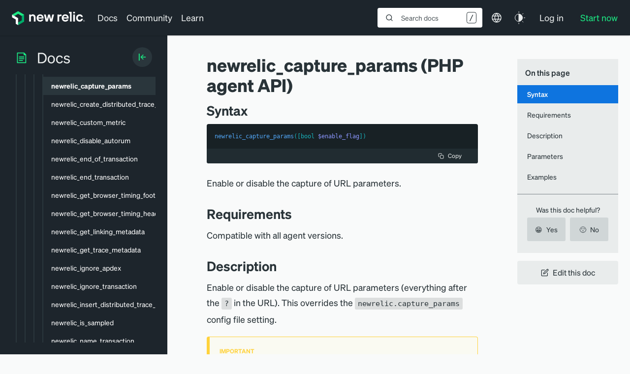

--- FILE ---
content_type: text/html; charset=utf-8
request_url: https://www.google.com/recaptcha/api2/anchor?ar=1&k=6LeGFt8UAAAAANfnpE8si2Z6NnAqYKnPAYgMpStu&co=aHR0cHM6Ly9kb2NzLm5ld3JlbGljLmNvbTo0NDM.&hl=en&v=PoyoqOPhxBO7pBk68S4YbpHZ&size=invisible&anchor-ms=20000&execute-ms=30000&cb=oi67m5smmt8u
body_size: 48731
content:
<!DOCTYPE HTML><html dir="ltr" lang="en"><head><meta http-equiv="Content-Type" content="text/html; charset=UTF-8">
<meta http-equiv="X-UA-Compatible" content="IE=edge">
<title>reCAPTCHA</title>
<style type="text/css">
/* cyrillic-ext */
@font-face {
  font-family: 'Roboto';
  font-style: normal;
  font-weight: 400;
  font-stretch: 100%;
  src: url(//fonts.gstatic.com/s/roboto/v48/KFO7CnqEu92Fr1ME7kSn66aGLdTylUAMa3GUBHMdazTgWw.woff2) format('woff2');
  unicode-range: U+0460-052F, U+1C80-1C8A, U+20B4, U+2DE0-2DFF, U+A640-A69F, U+FE2E-FE2F;
}
/* cyrillic */
@font-face {
  font-family: 'Roboto';
  font-style: normal;
  font-weight: 400;
  font-stretch: 100%;
  src: url(//fonts.gstatic.com/s/roboto/v48/KFO7CnqEu92Fr1ME7kSn66aGLdTylUAMa3iUBHMdazTgWw.woff2) format('woff2');
  unicode-range: U+0301, U+0400-045F, U+0490-0491, U+04B0-04B1, U+2116;
}
/* greek-ext */
@font-face {
  font-family: 'Roboto';
  font-style: normal;
  font-weight: 400;
  font-stretch: 100%;
  src: url(//fonts.gstatic.com/s/roboto/v48/KFO7CnqEu92Fr1ME7kSn66aGLdTylUAMa3CUBHMdazTgWw.woff2) format('woff2');
  unicode-range: U+1F00-1FFF;
}
/* greek */
@font-face {
  font-family: 'Roboto';
  font-style: normal;
  font-weight: 400;
  font-stretch: 100%;
  src: url(//fonts.gstatic.com/s/roboto/v48/KFO7CnqEu92Fr1ME7kSn66aGLdTylUAMa3-UBHMdazTgWw.woff2) format('woff2');
  unicode-range: U+0370-0377, U+037A-037F, U+0384-038A, U+038C, U+038E-03A1, U+03A3-03FF;
}
/* math */
@font-face {
  font-family: 'Roboto';
  font-style: normal;
  font-weight: 400;
  font-stretch: 100%;
  src: url(//fonts.gstatic.com/s/roboto/v48/KFO7CnqEu92Fr1ME7kSn66aGLdTylUAMawCUBHMdazTgWw.woff2) format('woff2');
  unicode-range: U+0302-0303, U+0305, U+0307-0308, U+0310, U+0312, U+0315, U+031A, U+0326-0327, U+032C, U+032F-0330, U+0332-0333, U+0338, U+033A, U+0346, U+034D, U+0391-03A1, U+03A3-03A9, U+03B1-03C9, U+03D1, U+03D5-03D6, U+03F0-03F1, U+03F4-03F5, U+2016-2017, U+2034-2038, U+203C, U+2040, U+2043, U+2047, U+2050, U+2057, U+205F, U+2070-2071, U+2074-208E, U+2090-209C, U+20D0-20DC, U+20E1, U+20E5-20EF, U+2100-2112, U+2114-2115, U+2117-2121, U+2123-214F, U+2190, U+2192, U+2194-21AE, U+21B0-21E5, U+21F1-21F2, U+21F4-2211, U+2213-2214, U+2216-22FF, U+2308-230B, U+2310, U+2319, U+231C-2321, U+2336-237A, U+237C, U+2395, U+239B-23B7, U+23D0, U+23DC-23E1, U+2474-2475, U+25AF, U+25B3, U+25B7, U+25BD, U+25C1, U+25CA, U+25CC, U+25FB, U+266D-266F, U+27C0-27FF, U+2900-2AFF, U+2B0E-2B11, U+2B30-2B4C, U+2BFE, U+3030, U+FF5B, U+FF5D, U+1D400-1D7FF, U+1EE00-1EEFF;
}
/* symbols */
@font-face {
  font-family: 'Roboto';
  font-style: normal;
  font-weight: 400;
  font-stretch: 100%;
  src: url(//fonts.gstatic.com/s/roboto/v48/KFO7CnqEu92Fr1ME7kSn66aGLdTylUAMaxKUBHMdazTgWw.woff2) format('woff2');
  unicode-range: U+0001-000C, U+000E-001F, U+007F-009F, U+20DD-20E0, U+20E2-20E4, U+2150-218F, U+2190, U+2192, U+2194-2199, U+21AF, U+21E6-21F0, U+21F3, U+2218-2219, U+2299, U+22C4-22C6, U+2300-243F, U+2440-244A, U+2460-24FF, U+25A0-27BF, U+2800-28FF, U+2921-2922, U+2981, U+29BF, U+29EB, U+2B00-2BFF, U+4DC0-4DFF, U+FFF9-FFFB, U+10140-1018E, U+10190-1019C, U+101A0, U+101D0-101FD, U+102E0-102FB, U+10E60-10E7E, U+1D2C0-1D2D3, U+1D2E0-1D37F, U+1F000-1F0FF, U+1F100-1F1AD, U+1F1E6-1F1FF, U+1F30D-1F30F, U+1F315, U+1F31C, U+1F31E, U+1F320-1F32C, U+1F336, U+1F378, U+1F37D, U+1F382, U+1F393-1F39F, U+1F3A7-1F3A8, U+1F3AC-1F3AF, U+1F3C2, U+1F3C4-1F3C6, U+1F3CA-1F3CE, U+1F3D4-1F3E0, U+1F3ED, U+1F3F1-1F3F3, U+1F3F5-1F3F7, U+1F408, U+1F415, U+1F41F, U+1F426, U+1F43F, U+1F441-1F442, U+1F444, U+1F446-1F449, U+1F44C-1F44E, U+1F453, U+1F46A, U+1F47D, U+1F4A3, U+1F4B0, U+1F4B3, U+1F4B9, U+1F4BB, U+1F4BF, U+1F4C8-1F4CB, U+1F4D6, U+1F4DA, U+1F4DF, U+1F4E3-1F4E6, U+1F4EA-1F4ED, U+1F4F7, U+1F4F9-1F4FB, U+1F4FD-1F4FE, U+1F503, U+1F507-1F50B, U+1F50D, U+1F512-1F513, U+1F53E-1F54A, U+1F54F-1F5FA, U+1F610, U+1F650-1F67F, U+1F687, U+1F68D, U+1F691, U+1F694, U+1F698, U+1F6AD, U+1F6B2, U+1F6B9-1F6BA, U+1F6BC, U+1F6C6-1F6CF, U+1F6D3-1F6D7, U+1F6E0-1F6EA, U+1F6F0-1F6F3, U+1F6F7-1F6FC, U+1F700-1F7FF, U+1F800-1F80B, U+1F810-1F847, U+1F850-1F859, U+1F860-1F887, U+1F890-1F8AD, U+1F8B0-1F8BB, U+1F8C0-1F8C1, U+1F900-1F90B, U+1F93B, U+1F946, U+1F984, U+1F996, U+1F9E9, U+1FA00-1FA6F, U+1FA70-1FA7C, U+1FA80-1FA89, U+1FA8F-1FAC6, U+1FACE-1FADC, U+1FADF-1FAE9, U+1FAF0-1FAF8, U+1FB00-1FBFF;
}
/* vietnamese */
@font-face {
  font-family: 'Roboto';
  font-style: normal;
  font-weight: 400;
  font-stretch: 100%;
  src: url(//fonts.gstatic.com/s/roboto/v48/KFO7CnqEu92Fr1ME7kSn66aGLdTylUAMa3OUBHMdazTgWw.woff2) format('woff2');
  unicode-range: U+0102-0103, U+0110-0111, U+0128-0129, U+0168-0169, U+01A0-01A1, U+01AF-01B0, U+0300-0301, U+0303-0304, U+0308-0309, U+0323, U+0329, U+1EA0-1EF9, U+20AB;
}
/* latin-ext */
@font-face {
  font-family: 'Roboto';
  font-style: normal;
  font-weight: 400;
  font-stretch: 100%;
  src: url(//fonts.gstatic.com/s/roboto/v48/KFO7CnqEu92Fr1ME7kSn66aGLdTylUAMa3KUBHMdazTgWw.woff2) format('woff2');
  unicode-range: U+0100-02BA, U+02BD-02C5, U+02C7-02CC, U+02CE-02D7, U+02DD-02FF, U+0304, U+0308, U+0329, U+1D00-1DBF, U+1E00-1E9F, U+1EF2-1EFF, U+2020, U+20A0-20AB, U+20AD-20C0, U+2113, U+2C60-2C7F, U+A720-A7FF;
}
/* latin */
@font-face {
  font-family: 'Roboto';
  font-style: normal;
  font-weight: 400;
  font-stretch: 100%;
  src: url(//fonts.gstatic.com/s/roboto/v48/KFO7CnqEu92Fr1ME7kSn66aGLdTylUAMa3yUBHMdazQ.woff2) format('woff2');
  unicode-range: U+0000-00FF, U+0131, U+0152-0153, U+02BB-02BC, U+02C6, U+02DA, U+02DC, U+0304, U+0308, U+0329, U+2000-206F, U+20AC, U+2122, U+2191, U+2193, U+2212, U+2215, U+FEFF, U+FFFD;
}
/* cyrillic-ext */
@font-face {
  font-family: 'Roboto';
  font-style: normal;
  font-weight: 500;
  font-stretch: 100%;
  src: url(//fonts.gstatic.com/s/roboto/v48/KFO7CnqEu92Fr1ME7kSn66aGLdTylUAMa3GUBHMdazTgWw.woff2) format('woff2');
  unicode-range: U+0460-052F, U+1C80-1C8A, U+20B4, U+2DE0-2DFF, U+A640-A69F, U+FE2E-FE2F;
}
/* cyrillic */
@font-face {
  font-family: 'Roboto';
  font-style: normal;
  font-weight: 500;
  font-stretch: 100%;
  src: url(//fonts.gstatic.com/s/roboto/v48/KFO7CnqEu92Fr1ME7kSn66aGLdTylUAMa3iUBHMdazTgWw.woff2) format('woff2');
  unicode-range: U+0301, U+0400-045F, U+0490-0491, U+04B0-04B1, U+2116;
}
/* greek-ext */
@font-face {
  font-family: 'Roboto';
  font-style: normal;
  font-weight: 500;
  font-stretch: 100%;
  src: url(//fonts.gstatic.com/s/roboto/v48/KFO7CnqEu92Fr1ME7kSn66aGLdTylUAMa3CUBHMdazTgWw.woff2) format('woff2');
  unicode-range: U+1F00-1FFF;
}
/* greek */
@font-face {
  font-family: 'Roboto';
  font-style: normal;
  font-weight: 500;
  font-stretch: 100%;
  src: url(//fonts.gstatic.com/s/roboto/v48/KFO7CnqEu92Fr1ME7kSn66aGLdTylUAMa3-UBHMdazTgWw.woff2) format('woff2');
  unicode-range: U+0370-0377, U+037A-037F, U+0384-038A, U+038C, U+038E-03A1, U+03A3-03FF;
}
/* math */
@font-face {
  font-family: 'Roboto';
  font-style: normal;
  font-weight: 500;
  font-stretch: 100%;
  src: url(//fonts.gstatic.com/s/roboto/v48/KFO7CnqEu92Fr1ME7kSn66aGLdTylUAMawCUBHMdazTgWw.woff2) format('woff2');
  unicode-range: U+0302-0303, U+0305, U+0307-0308, U+0310, U+0312, U+0315, U+031A, U+0326-0327, U+032C, U+032F-0330, U+0332-0333, U+0338, U+033A, U+0346, U+034D, U+0391-03A1, U+03A3-03A9, U+03B1-03C9, U+03D1, U+03D5-03D6, U+03F0-03F1, U+03F4-03F5, U+2016-2017, U+2034-2038, U+203C, U+2040, U+2043, U+2047, U+2050, U+2057, U+205F, U+2070-2071, U+2074-208E, U+2090-209C, U+20D0-20DC, U+20E1, U+20E5-20EF, U+2100-2112, U+2114-2115, U+2117-2121, U+2123-214F, U+2190, U+2192, U+2194-21AE, U+21B0-21E5, U+21F1-21F2, U+21F4-2211, U+2213-2214, U+2216-22FF, U+2308-230B, U+2310, U+2319, U+231C-2321, U+2336-237A, U+237C, U+2395, U+239B-23B7, U+23D0, U+23DC-23E1, U+2474-2475, U+25AF, U+25B3, U+25B7, U+25BD, U+25C1, U+25CA, U+25CC, U+25FB, U+266D-266F, U+27C0-27FF, U+2900-2AFF, U+2B0E-2B11, U+2B30-2B4C, U+2BFE, U+3030, U+FF5B, U+FF5D, U+1D400-1D7FF, U+1EE00-1EEFF;
}
/* symbols */
@font-face {
  font-family: 'Roboto';
  font-style: normal;
  font-weight: 500;
  font-stretch: 100%;
  src: url(//fonts.gstatic.com/s/roboto/v48/KFO7CnqEu92Fr1ME7kSn66aGLdTylUAMaxKUBHMdazTgWw.woff2) format('woff2');
  unicode-range: U+0001-000C, U+000E-001F, U+007F-009F, U+20DD-20E0, U+20E2-20E4, U+2150-218F, U+2190, U+2192, U+2194-2199, U+21AF, U+21E6-21F0, U+21F3, U+2218-2219, U+2299, U+22C4-22C6, U+2300-243F, U+2440-244A, U+2460-24FF, U+25A0-27BF, U+2800-28FF, U+2921-2922, U+2981, U+29BF, U+29EB, U+2B00-2BFF, U+4DC0-4DFF, U+FFF9-FFFB, U+10140-1018E, U+10190-1019C, U+101A0, U+101D0-101FD, U+102E0-102FB, U+10E60-10E7E, U+1D2C0-1D2D3, U+1D2E0-1D37F, U+1F000-1F0FF, U+1F100-1F1AD, U+1F1E6-1F1FF, U+1F30D-1F30F, U+1F315, U+1F31C, U+1F31E, U+1F320-1F32C, U+1F336, U+1F378, U+1F37D, U+1F382, U+1F393-1F39F, U+1F3A7-1F3A8, U+1F3AC-1F3AF, U+1F3C2, U+1F3C4-1F3C6, U+1F3CA-1F3CE, U+1F3D4-1F3E0, U+1F3ED, U+1F3F1-1F3F3, U+1F3F5-1F3F7, U+1F408, U+1F415, U+1F41F, U+1F426, U+1F43F, U+1F441-1F442, U+1F444, U+1F446-1F449, U+1F44C-1F44E, U+1F453, U+1F46A, U+1F47D, U+1F4A3, U+1F4B0, U+1F4B3, U+1F4B9, U+1F4BB, U+1F4BF, U+1F4C8-1F4CB, U+1F4D6, U+1F4DA, U+1F4DF, U+1F4E3-1F4E6, U+1F4EA-1F4ED, U+1F4F7, U+1F4F9-1F4FB, U+1F4FD-1F4FE, U+1F503, U+1F507-1F50B, U+1F50D, U+1F512-1F513, U+1F53E-1F54A, U+1F54F-1F5FA, U+1F610, U+1F650-1F67F, U+1F687, U+1F68D, U+1F691, U+1F694, U+1F698, U+1F6AD, U+1F6B2, U+1F6B9-1F6BA, U+1F6BC, U+1F6C6-1F6CF, U+1F6D3-1F6D7, U+1F6E0-1F6EA, U+1F6F0-1F6F3, U+1F6F7-1F6FC, U+1F700-1F7FF, U+1F800-1F80B, U+1F810-1F847, U+1F850-1F859, U+1F860-1F887, U+1F890-1F8AD, U+1F8B0-1F8BB, U+1F8C0-1F8C1, U+1F900-1F90B, U+1F93B, U+1F946, U+1F984, U+1F996, U+1F9E9, U+1FA00-1FA6F, U+1FA70-1FA7C, U+1FA80-1FA89, U+1FA8F-1FAC6, U+1FACE-1FADC, U+1FADF-1FAE9, U+1FAF0-1FAF8, U+1FB00-1FBFF;
}
/* vietnamese */
@font-face {
  font-family: 'Roboto';
  font-style: normal;
  font-weight: 500;
  font-stretch: 100%;
  src: url(//fonts.gstatic.com/s/roboto/v48/KFO7CnqEu92Fr1ME7kSn66aGLdTylUAMa3OUBHMdazTgWw.woff2) format('woff2');
  unicode-range: U+0102-0103, U+0110-0111, U+0128-0129, U+0168-0169, U+01A0-01A1, U+01AF-01B0, U+0300-0301, U+0303-0304, U+0308-0309, U+0323, U+0329, U+1EA0-1EF9, U+20AB;
}
/* latin-ext */
@font-face {
  font-family: 'Roboto';
  font-style: normal;
  font-weight: 500;
  font-stretch: 100%;
  src: url(//fonts.gstatic.com/s/roboto/v48/KFO7CnqEu92Fr1ME7kSn66aGLdTylUAMa3KUBHMdazTgWw.woff2) format('woff2');
  unicode-range: U+0100-02BA, U+02BD-02C5, U+02C7-02CC, U+02CE-02D7, U+02DD-02FF, U+0304, U+0308, U+0329, U+1D00-1DBF, U+1E00-1E9F, U+1EF2-1EFF, U+2020, U+20A0-20AB, U+20AD-20C0, U+2113, U+2C60-2C7F, U+A720-A7FF;
}
/* latin */
@font-face {
  font-family: 'Roboto';
  font-style: normal;
  font-weight: 500;
  font-stretch: 100%;
  src: url(//fonts.gstatic.com/s/roboto/v48/KFO7CnqEu92Fr1ME7kSn66aGLdTylUAMa3yUBHMdazQ.woff2) format('woff2');
  unicode-range: U+0000-00FF, U+0131, U+0152-0153, U+02BB-02BC, U+02C6, U+02DA, U+02DC, U+0304, U+0308, U+0329, U+2000-206F, U+20AC, U+2122, U+2191, U+2193, U+2212, U+2215, U+FEFF, U+FFFD;
}
/* cyrillic-ext */
@font-face {
  font-family: 'Roboto';
  font-style: normal;
  font-weight: 900;
  font-stretch: 100%;
  src: url(//fonts.gstatic.com/s/roboto/v48/KFO7CnqEu92Fr1ME7kSn66aGLdTylUAMa3GUBHMdazTgWw.woff2) format('woff2');
  unicode-range: U+0460-052F, U+1C80-1C8A, U+20B4, U+2DE0-2DFF, U+A640-A69F, U+FE2E-FE2F;
}
/* cyrillic */
@font-face {
  font-family: 'Roboto';
  font-style: normal;
  font-weight: 900;
  font-stretch: 100%;
  src: url(//fonts.gstatic.com/s/roboto/v48/KFO7CnqEu92Fr1ME7kSn66aGLdTylUAMa3iUBHMdazTgWw.woff2) format('woff2');
  unicode-range: U+0301, U+0400-045F, U+0490-0491, U+04B0-04B1, U+2116;
}
/* greek-ext */
@font-face {
  font-family: 'Roboto';
  font-style: normal;
  font-weight: 900;
  font-stretch: 100%;
  src: url(//fonts.gstatic.com/s/roboto/v48/KFO7CnqEu92Fr1ME7kSn66aGLdTylUAMa3CUBHMdazTgWw.woff2) format('woff2');
  unicode-range: U+1F00-1FFF;
}
/* greek */
@font-face {
  font-family: 'Roboto';
  font-style: normal;
  font-weight: 900;
  font-stretch: 100%;
  src: url(//fonts.gstatic.com/s/roboto/v48/KFO7CnqEu92Fr1ME7kSn66aGLdTylUAMa3-UBHMdazTgWw.woff2) format('woff2');
  unicode-range: U+0370-0377, U+037A-037F, U+0384-038A, U+038C, U+038E-03A1, U+03A3-03FF;
}
/* math */
@font-face {
  font-family: 'Roboto';
  font-style: normal;
  font-weight: 900;
  font-stretch: 100%;
  src: url(//fonts.gstatic.com/s/roboto/v48/KFO7CnqEu92Fr1ME7kSn66aGLdTylUAMawCUBHMdazTgWw.woff2) format('woff2');
  unicode-range: U+0302-0303, U+0305, U+0307-0308, U+0310, U+0312, U+0315, U+031A, U+0326-0327, U+032C, U+032F-0330, U+0332-0333, U+0338, U+033A, U+0346, U+034D, U+0391-03A1, U+03A3-03A9, U+03B1-03C9, U+03D1, U+03D5-03D6, U+03F0-03F1, U+03F4-03F5, U+2016-2017, U+2034-2038, U+203C, U+2040, U+2043, U+2047, U+2050, U+2057, U+205F, U+2070-2071, U+2074-208E, U+2090-209C, U+20D0-20DC, U+20E1, U+20E5-20EF, U+2100-2112, U+2114-2115, U+2117-2121, U+2123-214F, U+2190, U+2192, U+2194-21AE, U+21B0-21E5, U+21F1-21F2, U+21F4-2211, U+2213-2214, U+2216-22FF, U+2308-230B, U+2310, U+2319, U+231C-2321, U+2336-237A, U+237C, U+2395, U+239B-23B7, U+23D0, U+23DC-23E1, U+2474-2475, U+25AF, U+25B3, U+25B7, U+25BD, U+25C1, U+25CA, U+25CC, U+25FB, U+266D-266F, U+27C0-27FF, U+2900-2AFF, U+2B0E-2B11, U+2B30-2B4C, U+2BFE, U+3030, U+FF5B, U+FF5D, U+1D400-1D7FF, U+1EE00-1EEFF;
}
/* symbols */
@font-face {
  font-family: 'Roboto';
  font-style: normal;
  font-weight: 900;
  font-stretch: 100%;
  src: url(//fonts.gstatic.com/s/roboto/v48/KFO7CnqEu92Fr1ME7kSn66aGLdTylUAMaxKUBHMdazTgWw.woff2) format('woff2');
  unicode-range: U+0001-000C, U+000E-001F, U+007F-009F, U+20DD-20E0, U+20E2-20E4, U+2150-218F, U+2190, U+2192, U+2194-2199, U+21AF, U+21E6-21F0, U+21F3, U+2218-2219, U+2299, U+22C4-22C6, U+2300-243F, U+2440-244A, U+2460-24FF, U+25A0-27BF, U+2800-28FF, U+2921-2922, U+2981, U+29BF, U+29EB, U+2B00-2BFF, U+4DC0-4DFF, U+FFF9-FFFB, U+10140-1018E, U+10190-1019C, U+101A0, U+101D0-101FD, U+102E0-102FB, U+10E60-10E7E, U+1D2C0-1D2D3, U+1D2E0-1D37F, U+1F000-1F0FF, U+1F100-1F1AD, U+1F1E6-1F1FF, U+1F30D-1F30F, U+1F315, U+1F31C, U+1F31E, U+1F320-1F32C, U+1F336, U+1F378, U+1F37D, U+1F382, U+1F393-1F39F, U+1F3A7-1F3A8, U+1F3AC-1F3AF, U+1F3C2, U+1F3C4-1F3C6, U+1F3CA-1F3CE, U+1F3D4-1F3E0, U+1F3ED, U+1F3F1-1F3F3, U+1F3F5-1F3F7, U+1F408, U+1F415, U+1F41F, U+1F426, U+1F43F, U+1F441-1F442, U+1F444, U+1F446-1F449, U+1F44C-1F44E, U+1F453, U+1F46A, U+1F47D, U+1F4A3, U+1F4B0, U+1F4B3, U+1F4B9, U+1F4BB, U+1F4BF, U+1F4C8-1F4CB, U+1F4D6, U+1F4DA, U+1F4DF, U+1F4E3-1F4E6, U+1F4EA-1F4ED, U+1F4F7, U+1F4F9-1F4FB, U+1F4FD-1F4FE, U+1F503, U+1F507-1F50B, U+1F50D, U+1F512-1F513, U+1F53E-1F54A, U+1F54F-1F5FA, U+1F610, U+1F650-1F67F, U+1F687, U+1F68D, U+1F691, U+1F694, U+1F698, U+1F6AD, U+1F6B2, U+1F6B9-1F6BA, U+1F6BC, U+1F6C6-1F6CF, U+1F6D3-1F6D7, U+1F6E0-1F6EA, U+1F6F0-1F6F3, U+1F6F7-1F6FC, U+1F700-1F7FF, U+1F800-1F80B, U+1F810-1F847, U+1F850-1F859, U+1F860-1F887, U+1F890-1F8AD, U+1F8B0-1F8BB, U+1F8C0-1F8C1, U+1F900-1F90B, U+1F93B, U+1F946, U+1F984, U+1F996, U+1F9E9, U+1FA00-1FA6F, U+1FA70-1FA7C, U+1FA80-1FA89, U+1FA8F-1FAC6, U+1FACE-1FADC, U+1FADF-1FAE9, U+1FAF0-1FAF8, U+1FB00-1FBFF;
}
/* vietnamese */
@font-face {
  font-family: 'Roboto';
  font-style: normal;
  font-weight: 900;
  font-stretch: 100%;
  src: url(//fonts.gstatic.com/s/roboto/v48/KFO7CnqEu92Fr1ME7kSn66aGLdTylUAMa3OUBHMdazTgWw.woff2) format('woff2');
  unicode-range: U+0102-0103, U+0110-0111, U+0128-0129, U+0168-0169, U+01A0-01A1, U+01AF-01B0, U+0300-0301, U+0303-0304, U+0308-0309, U+0323, U+0329, U+1EA0-1EF9, U+20AB;
}
/* latin-ext */
@font-face {
  font-family: 'Roboto';
  font-style: normal;
  font-weight: 900;
  font-stretch: 100%;
  src: url(//fonts.gstatic.com/s/roboto/v48/KFO7CnqEu92Fr1ME7kSn66aGLdTylUAMa3KUBHMdazTgWw.woff2) format('woff2');
  unicode-range: U+0100-02BA, U+02BD-02C5, U+02C7-02CC, U+02CE-02D7, U+02DD-02FF, U+0304, U+0308, U+0329, U+1D00-1DBF, U+1E00-1E9F, U+1EF2-1EFF, U+2020, U+20A0-20AB, U+20AD-20C0, U+2113, U+2C60-2C7F, U+A720-A7FF;
}
/* latin */
@font-face {
  font-family: 'Roboto';
  font-style: normal;
  font-weight: 900;
  font-stretch: 100%;
  src: url(//fonts.gstatic.com/s/roboto/v48/KFO7CnqEu92Fr1ME7kSn66aGLdTylUAMa3yUBHMdazQ.woff2) format('woff2');
  unicode-range: U+0000-00FF, U+0131, U+0152-0153, U+02BB-02BC, U+02C6, U+02DA, U+02DC, U+0304, U+0308, U+0329, U+2000-206F, U+20AC, U+2122, U+2191, U+2193, U+2212, U+2215, U+FEFF, U+FFFD;
}

</style>
<link rel="stylesheet" type="text/css" href="https://www.gstatic.com/recaptcha/releases/PoyoqOPhxBO7pBk68S4YbpHZ/styles__ltr.css">
<script nonce="w3hGmQw0p9WhYUry4HulzQ" type="text/javascript">window['__recaptcha_api'] = 'https://www.google.com/recaptcha/api2/';</script>
<script type="text/javascript" src="https://www.gstatic.com/recaptcha/releases/PoyoqOPhxBO7pBk68S4YbpHZ/recaptcha__en.js" nonce="w3hGmQw0p9WhYUry4HulzQ">
      
    </script></head>
<body><div id="rc-anchor-alert" class="rc-anchor-alert"></div>
<input type="hidden" id="recaptcha-token" value="[base64]">
<script type="text/javascript" nonce="w3hGmQw0p9WhYUry4HulzQ">
      recaptcha.anchor.Main.init("[\x22ainput\x22,[\x22bgdata\x22,\x22\x22,\[base64]/[base64]/[base64]/KE4oMTI0LHYsdi5HKSxMWihsLHYpKTpOKDEyNCx2LGwpLFYpLHYpLFQpKSxGKDE3MSx2KX0scjc9ZnVuY3Rpb24obCl7cmV0dXJuIGx9LEM9ZnVuY3Rpb24obCxWLHYpe04odixsLFYpLFZbYWtdPTI3OTZ9LG49ZnVuY3Rpb24obCxWKXtWLlg9KChWLlg/[base64]/[base64]/[base64]/[base64]/[base64]/[base64]/[base64]/[base64]/[base64]/[base64]/[base64]\\u003d\x22,\[base64]\x22,\x22V8Ouwp3CrFZ1a8K1wqbCjsOnT8OsbcOBfVrDqcK8wqQWw4RHwqxcQ8O0w59Hw7PCvcKSGcK3L0rCgsKKwozDi8K9V8OZCcO9w54LwpInTFg5wpzDi8OBwpDCoR3DmMOvw594w5nDvl7CggZ/A8ObwrXDmAFrM2PCl0wpFsKQCsK6CcKXPUrDtC5AwrHCrcODFFbCr1YdYMOhF8KZwr8TcVfDoAN0woXCnTp4wp/[base64]/wobDnm9Nw6ZvJcKTRsK0c8KUI8KqM8KfHXVsw7NDw5zDkwkfFiAQwrLCtsKpOBdNwq3Dq0wDwqk5w6PCgDPCsy/[base64]/Cn8KrBMOkPsKFw5J5Q0LCng3ClmNNwqx6OMKyw47DvsKuAcKnSnfDicOOScOvNMKBFW3CocOvw6jChTzDqQVvwpgoasKPwroAw6HCtsOTCRDCu8OKwoEBBDZEw6EdZg1Aw7B1dcOXwq/Di8Osa0E1Cg7DpMK6w5nDhFHCo8OeWsKkAn/DvMKqGVDCuC5mJSVVVcKTwr/[base64]/Diy82UcOLJXshQG7DrC7Dlz5Jw5oICW53w6t9b8O3ehBIw73DjQzDlsK/[base64]/JsKSY2fDgz/DkcOfwoADHcKYZ8O/wqlwwplXw67DjBl9w4YWw7F6acOKAWMDw7TCj8KNLh7DoMO8w5R1w69NwqAkWWXDu1nDj1HDjy4OIx9LS8KOccKyw6Q6Pi3DpMKHw5jCmMKyKHjDpRvCrsOsMsO/Mj7Ct8K/[base64]/w43DssOZw4fCv1/DjSHDh3QZLMKEFcKCbT1rwpB0wqRtwqfDgcO0GX7Dln16E8KrEhnCki4FBcOFw5nCm8Omwp7DjMOCDF/[base64]/DpwLCjjUBw70CPFvDhGZ6w4XDg2HCuwvCl8OvwozCs8KSJsKnwo5gwrAJXXdfQ3Vpw69Jw4/[base64]/[base64]/wrkjOsOKU1HCpcKtf0LDjC8WfGMaBQ/Cv8OgwqQMCTrCtcKRc0jDulrCgsOKw79YLsKVwp7CsMKUSMO5BEfDr8K8w4cWwqXCscKyw4zDtn7Cr1UPw6U4wpwxw6XCp8KRw6nDkcKaScOhHsOfw6xqw77Dm8O1wp5Yw4DDvy1+HMKxLcOoU3jCtsK+HlzClcKww4Uqw7Rbwp00O8Ova8KXw4U6w6nCiX3DtsKEwo/ClMOBEiw8w642UsKnXsKRQcKiTMOEcmPCgxsHwpvDvsOswp7Cj1ZuZcKDc39oUMODw50gwrlkOB3DsBJ7wrl9w6/CiMONw64UHcOmwpnCpcOJLVnCh8Kpw6Yow6IKwpo+CMKrw7Rew6BxEBvDhBDCrMKew6gjw5wYw7LCgcK8B8KGUAbDoMO5GMO1K3fClMKnFTPDtk99eB3DvjLDtlcGY8KBGcKkwqXCssK7ZcKHw740w7ddaW8Rw5dhw5/CvsK1UcKFw5BlwqsKJcKlwpfCqMOCwpxVG8Ksw55YwpzDoGDCjsOqwp7CgsK9w40RP8KeXcOOwo3DokPDnMKSw7E/MVcNc0vDq8O9TV8yMcKIQTTClsOOwrjDqTsvw4nDqXTCv3HCuURrAMKMwpXCsEwzwq3CqzZewrLCk2TCssKkOGQxw5vCn8Kbw4vCgFnCrcK9C8OTeVxXECR8SMOnwqbDvmZcWRHDt8ORwp3DpMK/ZMKEw7cAbSXChcOqYSgCwp/Cu8O7w5lXw4ACw6fCisO/DHpZTsKWKMO9wo7DoMOyBcKTw5c7MMKSwp/[base64]/CgUnDmxHDncOjU8OYRlh2w40aTjcwI8KDw74sWcOxworDrsOMPAQqW8KWw6rCpWpzwq3CpivCgQ4Pw6pRNituw43DqFt8f3/Cgy1sw7TCsCXCrmMrw5g4D8OZw6vDjjPDr8KWw64mwrPChkhkw4pnX8OjWMKjGMKfRFXDpwJAKxQ+E8OyXSwcw5nCtW3DuMKhw7DCm8KdVBsewpFkw5lXXlZTw7DChBzDtsKsFHLCrjPDiW/CmcKGTXkjSCtCwoDDgsOtPMK9wozCs8K/L8KxTcOLRADCgsKTPlXDoMOFOgNpw44YVjUlwrVEw5ILKMOrwps2w6PCl8OywrYhCFHChAhjC1bDmELDuMKvw6DDn8OqDMOLwrDDjXROw50Jb8OGw5J8W3jCp8OZdsKOwq0HwqldQ299HMKlw4/DgMODNcK/LMKOwpjClUQow6/Cp8K9O8KWMAXDn2k8wqnDucKmwpnDsMKjw6JANMOQw6ogFMKjPHUawobDjyUxQ0A7IzTDmlbDngdoWBvCmsOlw5FEW8KZAzJtw6FkBcOgwoU8w7nCgTYUVcO5woMpdMOnw7kNWXJRw744wro+wqfDk8Kiw6/DlUx/w4kjw4XDiB8scMOUwppqV8K1IE7CuzHDshsFesKaS3fCmxVJLMK3KsKww6bCqhTCu3IGwqITwpRRw7Vaw5TDjcOlwr7Do8KUSiLDsXoGXHxRJxEbwqMcwrcrwpkFw55AIV3CizzDh8O3wo0Fwrghw5HCmWtDwpXCu3zCnMK0w73Cvk/DhyPCg8OrIBUdBsOiw5JIwpbCusOPwpEwwogiw4s3dsOkwrTDrcKVBHnCj8K3wrQ0w4HCiAkFw7rDosKXIkcfUTjChgZlPMO1VFLDvMKhwoTCtBnCnsOww6TCisKpwrowVsKET8K6N8OCw7XDqhM1w4d2woHDtGwTVsKsUcKlRA/Cr10dGMKbwpnDhcO2TS4GPlrDsEbCrljDnWQlacOzR8OnUkzCqGXCuH/Dg2LDpcOTe8OFwrfCmMO8wqlFGzLDisOUM8O2wo7Do8KiOMK5a3V8TnXDnMOZOsOaAnIMw7xmw7HDqhcCw4bDiMKXwr8lwpkeakQfOC5ywpVxwq/Cp1E1Y8KTwqnCgSgXMRzCnixLLsK2RsO/ShDDqMO2wp4qK8KrPAF+w6gxw7/Ds8ONLwPDoxTDm8KFRDsswrrCiMKSw6bDj8OuwqPCqXQ9wrXCnQjCpcOSEkVZXz4RwozCj8OKwpbChMKAw68/[base64]/Dv8OAHcKETXzDtcOmcyjDpVjDhsKMw7txJcOGw4TDgHrDgMKBZylVDcKIR8OkwrXDqcKLwrkPw7DDlEUFw47DjsKsw7ZIN8OET8K/RkzCkMORLsKSwrgYEW8iTcKtw69fwppeI8KDCMKEw77Chk/Ch8O3DsOeQmnDrMKkScK9KcOcw690wojCksOyBxgqTcOFcBMtw5F7w4Z7BDclTcO+VllAU8KIMwbDgy3ChcOyw7h5w6jCr8KEw5zCnMKZdm8IwoVFaMO0WjzDmMKnwr9+YA55wobCujXDmAwIM8OiwoVVw6djRsKiSMK6woLDihYkdzxjVG3DhFbCpXXCn8Kfw5/[base64]/w6lMwq/[base64]/TMO9I8KcwpIHWsOSSA0UaU8NBinCmyjDlMKpLcOjw67DrMK9FRLDvcKQbzDCrcKiESR9GsKYecKiwoHDuw/CncKrw7vDtsK9wqXDsXEcLDV7w5IeZiLCjsOBw4QOwpQUw5YLw6jDtsKlCHw6w7xuwqvCsz3DncKAEsOPLsKnw73Dv8KIMHxkwrZMdGgzX8KRw6XDohvDssKHwq0gdMO1MgYfw7TCokLCoBfCin/DicOdwotpc8OGwpjCtsO0b8KRwr9Lw4rDrG3DssOuMcOrwpMIwr0ZU2UPw4HCucOcXxNywqhJwpbCv1B2wqkvUmdtw5Iow4vCksOXExtuXFXCqsKcw6J8X8Kvwq/DusO0G8KeTMOxDMK6EhHCg8K5wrLDvcOxNTY6ck3CsE1hwoHCkhLCqcK9HsKWEcO/[base64]/CtXXCp2IUwqIZacOVLQJxwq5+M0TDtsKBw5FlwrpCYx7Dm3EGfcKjw4p5JMO7MlPClMKMwoLDr3XDgcOOw4RUw7U0A8Ohd8KUw6LDjcKfXEDCusOuw4fCpcOmFgDDtnHDh3ECwqc/[base64]/[base64]/w4rCv8OLPMKzwr5uRwnDtHBFH8KwUSTCkyILwp3ChmIuw6d3OcKLQmjCpyTDtsOnJnTCnHo6w4VYecOhEcKvXnQgUHDCim7DmsK5SWPCiGHDoX0fCcOyw41Yw6/DlcKNQg55HCg/[base64]/N0HDjm/DgyBZS8Kjw4PDl8OfwpHCnxEIw5rDtcOgT8Ocw7ABOAvDh8OgKCVEw4DDoDHCoidXwqc4Hk5QF3/[base64]/Crw5EP8OpGjjCh8OLVXEIwpd3wrQLBcKdw697w41CworDnUTDvMKmBcOxwqBXwrprw5jCoSQ1w63Dr1zCu8OKw4VyZRB6wrvDv091wo9WUsOMw5PCtw5jw7jDo8KkQMO1HGfCgXfCmmF9w5t6wqgWVsOrfHwqwoDCi8Oew4LDpcOAw4DDh8OaFsKtfsKgwrvCtMKCw5/DkcK0AMOgwrEywqlTfMOOw5TCrcO9w4fDqsKZw4vCswhlwp3CtndUDybCsHLCoQMTwpfCpsO3XsOIwp7DhsKIw6c6UVPCvjjCv8Kuwp7CuDMTwrY4XsOqwqTCkcKrw53Dk8KwIsOTDcOnw7XDpMORw6XCuS/[base64]/w5TDg8OQXsOKV8O3CWfCmcOsMQlHw5QnVMK+MsOsw5jDpTsOLGvDigx4w6tZwrs8TjgdIsKYWcKkwooNw6wyw5EEc8KPwpRLw7ZEe8K/A8K2wq8vw43CmsOuYwpMR2vCn8OQwofDpcOow4nDq8KAwrh6eVHDpMOhXMOSw6HCrSRucsK+w7lzI2XCvsOnwrrDhnjCocKvNAnDmAzCqmwzXMOMABHDvMODwq04wqfDgFkHDWAnBcOawrUrfcKkw5klUHrCmsKjYUnDjMOnw7FXw4/[base64]/[base64]/DkUfDrMKKCxvDpcKDwprDqX0Lw4IsPcKHwpNQLcKiCsOMw6/[base64]/Dq8KZwqvCgsKbDMKZdm3CsMKnw783LAV6JsODY3nClMKkw5HDmMOkLsOgwqzDhmzCk8KOwo/[base64]/cThcwq4Xw7PCqMKLCcK5wq7CjsKdw7hww4BhPMKSBUrDn8OnTcOWw7TDgC/Ci8OXwqEeAsOsGBbCq8O3BkhdFcOKw4rDlhnDn8OwBUIEwrfDgGjCu8O6wonDicOQJi/Dp8Ksw6/[base64]/w4ArJG7Dh8KPwp4gOn7CnMKUSsOeBg0IDsOsUBIfScKQTcKiKAwfY8KPwr3DrMK0PMKdRi0tw4PDmxwrw5TCmizDnMK+woA4Fn3Cv8KjWsOdOcOKcsKiLQFnw6gbw67CnR/[base64]/[base64]/CtcK1wq7Cl0DCgl0URcOIwr7CnSMAUCJ2wrrCm8KJwoQAw6U3wq7DmhA0w5bDg8O5wqYVAXTDicKzfnRyEFzDqsKfw40ZwrN3GcKTeU3CqncVQcKNw4fDl1hbPnULw63CtEl5wpEJwrvCn3fDknpmOMKjeVjCg8KIwoE/eSrDnTjCtTtVwr7DucOKfMOJw4Rbw7/CiMKtBV4xH8Orw4rCtsKhK8O3VjzDi2U5cMOEw6PDjzJdw5p2wqUOdWbDocO/CzjDjF9Qd8O+woYiVVXCqXnDvsKjw7/[base64]/wr3ChS4XwqkcGA7Dvj0NwqfDpSLDoRB8wqbDhkLDmz/CqMKWw448K8O3G8Kaw5bDuMK9N0gqw53CtcOccBVSWMOKbzXDgC8Ww63DiX1GR8OlwoFRHhrDrns5w6nDnMOjwq8twogawqDDkcO2woJgKU/DqzlkwpE3w5jCssORLcKVw5vDmcKrEBFww4A/P8KgGR/Dtmt5Lm7CtcK9ZFjDscK/w7rDszFYwp7Dv8OAwr49w5DClMORw4LCpcKNMsKEdmFuccOBw74jfnTCj8ODwpbCgEfDp8Onw4HCqsKLFU1Sa07CmDTCnsKLKybDiQ3DpAnDssO8w69dwp9Cw6nCucKcwqPCrcO9UVnDsMK2w7NXXAIswp01AcO5c8KlIMKfwpB+wrDDmsOlw55/ScKcwovDnA8YwovDqsO8VMOpwqoYUMO3NcKJJ8OaQsOIw6bDnEnDsMKuFsKYXjPCmCrDtG9ywqBWw4LDgHLCnVbCn8KXSsOvQTHDucOfCcK/TcOOGwrCkMOtwp7Dn0BzLcO0E8K+w67DsjPDicORw47Cj8OIZMO4wpfCncO0w5/[base64]/DnDA2Rig2wo/Cvgo3UsO+e29Of8KrDH0xfi7CpsO7wqwWbm7DoDfChmTDp8OoBsOPw6sJJ8Ocw4LDuTzCkx/[base64]/Cp2HCkgIJwqzDpzvCqsOSZ3fCiMKQaUjCpMKsL2Jrw43DtsKMwq3Di8K+DgMBVsKpw6NUKHkswr4HJMK1XcKGw45Me8KjHhcISsOZBcOJw4PCkMKZwp4LM8KMew7CtMO1eADCtMKTw7jCqm/[base64]/AMOxwrIORsOQwoPDgMKWMMKyWQbCsMO/IgzClMK/EcO2w4zCkXbCrsO7w7bDsGjCpQ7CnWXDoRQDwpQKw4kfcsO/wqATBg97w7zDiy/[base64]/[base64]/CqsOrLsOOIcKGHcObZcOociPDvsO5UMOIwqQzPRl1wp7CsmvCpX7Du8OCRBnDn19ywrplcsKkwosIw71beMK2AMOlFyAKLQEkw6Yyw5jDtELDmUEzwqHCg8OHQx4hW8OxwozDkmgIw7FBZcOzw7PCncKzwq7CgEnCq1dCZlsmfcKLUsKGU8KTVcKIw7I/[base64]/w7zCmVFLOsO+LMODIzvDuzl5CcOnwoN2w4PCpj8Mw4NxwqhnBcKxw4tUw5TDn8KBwpxlY0LCpwrCscKuNxfCkMKmRA7CiMK/wqJeZEAlYCQUw5JPR8K0QzpFVGxEZ8O1KMOtwrZGRA/Du0Arw6QiwpRgw4nCjVbCm8OiQ3UjAsKcN2ZXJ2bDjFdLCcKDw7YyQcK8bVPDjRoFFiPDtcO8w6TDhsKaw63Dk0jDssONHV/Cs8KMw6PCqcKlwoJfVF1Hw4tpOsK3wqtPw5E3AcK4Jh/DscKfw6/[base64]/fsKkSGAkQsOnFVNPBANWw6PDkA9lwoZIwoNGw67DhFxIwoHCg2o3wpxBwpJ+XH/DoMKuwrszw7RQIzxfw65/w73Cr8K8JQJTCHfDiWjCicKUwr7DiggIw7w2w7LDgBXDmMK6w7zCmFpqw7tyw6Myd8KEwo3DnBTDrTkSO2RKwr/DvSPDvgjDhBVJw7TCvxDCn30qw58nw6HDgiTCnsKrKMK9wq/[base64]/[base64]/Cty18aD1dcMO2f8OawoLDvAoRwpzDtg9OwrnDsMO1wqljwrbCjkrCjV/[base64]/Ch8O/RV9Vw5BtVXlJwqNqWC7DvsKCw6IXK8KVw7DCt8O2NhbCpsOSw6XDgC/DksOAwoAzw40ofmjCnsKufMOkBhPCvMKJT2LCl8KhwpdZfCAaw5I4G2l/XMOkwoFfw5nCqsOIw4YpWCHCv3AiwoB9w7wzw6Iqw4sWw4/CpcOWw549c8KOMwLDoMKuwrxAwrjDm27DoMOmw6ECG05Lw4HDtcOrw4RXIChJw6vCoWrCusOUcMKrwrnCnXtvw5R7w5gMw7jCl8Ksw7kBWVzDuxrDli3Co8KffMKswo0xw5nDhcOeeQ7Co3PDnk/CrUzDocOidsO7KcK3cQrCv8K7wo/Dn8KKY8Kiw5nCpsO8d8KCQcKNP8OiwphGDMKdNMOcw4LCqcKKwoJtwqNpwqEuw6VCw5fDsMKXwo7CkMKTQyJwPQ5XSGYqwp8aw4HDpcO1w53CqGrCgcOXUBkVwpNnLGxhw6tBSgzDli/CrQcUwqt0w6kkwr56w4k3wqjDjhNGNcKuw6bDqX48wrDDiXfCjsKxUcKlwojDvMKxwpXCjcODwrTDvkvCpHB5wq3CqW98TsOCw415w5XCuwzCgMO3QMKWwoHDoMOADsKXwplgSjTDp8OcMQMCOX1fTG9aNAfDocOnfygew4lAwqATExd/w4fDv8OGTxdXbcKNJ0tCYzQYfcOgYMOJCMKJH8KDwpAtw7FiwpQ5wqQ7w5dsbBUzHGJFwrgTIwfDt8KKw6BCwq7CjUvDmBnDtcOHw63CvRbCk8OZR8KYw5YDw6jCnmB6KlYMZMOpaQglO8KHW8KZd1/[base64]/[base64]/Dv1zCrFQ/UcKCw4LDtMO2w6bCrAM6EcObEjAEw65cw4fDpSbCnMKVw7YIw7XDiMOte8OfF8KDScK0TsOLwoIVW8OmFHJiX8KYw6vCgsOcwrrCusODw57ChMOdRRlnOGzDkcOxD154dQUKWDdSw6XCicKLBS/CncOqG1LCt2VnwpIYw43Ci8K1wqdYAMO4wpApWV7CucO6w4x5DRbDhFxdw5/[base64]/DhRtacMKvw5/CiRzCpmU/[base64]/wrbDtcKEw7Jrwo/DlGVXw7Vhw5lOX0jCrcK+EsOWNMKtBcKJZsKmKGBYcA5wZlnCgsO4w77CnX54wr5Fw4/[base64]/DkcO7DycgwrVmX8O8R8OSOMOxOcKXwoHDmiBBwrBkw4cKwo0Xw4PChMKQwrPDv0rDm3fDojtJa8Oqf8KFwqxgw53DgS/Du8OnDcOww4cASho7w4sXwoMkYsKow6QTIRwew4rDg0k4Y8KfT0HDlkdtwp5+KS/[base64]/DkcKCw4LCjDNJwoxCJxvDjCxidcOWwpbDgEF+w5V0P3HCp8KiaT1eRlI9w77Dp8OFWkbDpA99woIhw7/Dj8O1Q8KTHcK/w6FMw7MSKsOkwrLCs8KoFBXCgHvCthl3wpTDhjhyDMOkQBhiYH9SworDpsKwJ3YPBy/ChsO2wqxTwonCqMObU8OvAsKSw7rChCFtFVHCsHsYwqBsw6zCi8KsBQRjwrrDgHp3wrjDtMK/AsOrd8ObfwVxw6vDvDXClQXChX93QMKcw4V+QgJLwrRTZhXCgAw1dMKSwozCvh90w6/CnRXChcObwpzDgi3DocKHNMKPw6nCkw7DisO8wr7CuW7Cnwl/wr4+wrUUExHCk8Oaw7vDtsOPTsOGOA3DjcOSexBuw4YcYg7DkQ/Cs3w/MsOITHTDrXzCvcKmwrTDnMKbLDZnwrLDsMKqw5gZw7tvw5rDqhDCs8O8w4p/[base64]/wotIw5HDt8KJw7xlw4PDsMO7w5V4IMKSCcO7fcKUJ2B+Vj/ChMOtcMOnw6vDsMOsw7PCtldpwq/[base64]/[base64]/wphjw6k8wpFqJV1uIcO3S8O7w6Rawr5Vw5jDgMKRMsKzwrBuKi4OaMKdwoFyCSoaUh0lwrjCmMOQDcKcOMOdNhzCtyLCp8OuR8KEK21Fw6jDvMO8Q8Kjwrg7EMOAEDXCisKdw4XCj1/Do2tdw4rCocOrw5snSkJuH8KwLTLCqQTCsnc0wr/Dr8OVw7fDkwbDkS5+Oz1sG8K8w6p8RsOhw5VewoAPPMKAwpHDqMKvw5c2wpDCpgVIOArChcOnw6R9VMK+wr7DtMK7w7TChDZqwpdeaAAJYEQhw65vwo1Cw7RDNsKATMOVwrnDhBtBP8KTwpjDk8OfCQJyw4/CqkDDp0zDsgLCv8K8dxdPGcObRMKpw6Rbw6fCm1jCgsO/w6jCvMO0w4wCX2hZNcOvdiHDl8ODDiQrw5lDwqrCu8O7wq/DpMOfwoPCgmpgw5XCmsKtwrdxwr7DhllXwr3DoMO1w79TwpMYIsKWAcO7wrXDiE4kQC57wqPChsK7woLCuQ3DnEjDnwDCtXjCiTzCmFAawpYDX2/ClcKAw6/ClsKOwrdhWxHCmMKUwpXDkRpVOMKuw6DCuyJ0w6JwC3wMwoYoBHHDg3ERw78XIHB3woHCl3gswrVJOcOqbQbDjSLCkcKXw5HDt8KYMcKRwqQmwpnCk8KvwqheCcOUwr3CisK9RsK1dzPDvMORDS/DiUolG8KewoTDn8OsVcKBOsODwpvDnmPDgy7CtT/[base64]/DvsOucMK7E3vDn3wRw7ZndMKgw7o1w65QEcKGOEHDgMK7fMOaw43Cu8K5AEkmTMKuwqzDg0t0wqHCpWrCq8OQJsO9OgnDhhvDiGbCjMO5KyzDpAJowpdXPRlcA8Oxwrh/PcKqwqLCp0/Csy7Du8KVwqTCpT1vw4nCvAkiZ8KCwqnDigPDnhNPw4jDjEZpworDgsKaRcOwMcKJw5nCoQRhTivDuVoFwrtydy7CkQwLwqrCrsK9Mm0Ww51ewrx2wrU2w7MxLsOYd8OBwqpmwoFVQDnDlkJ7BsOkwqnCsBVdwpYow7zDs8O/H8KjCsO1AmIXwpojwr3CvsOsZsOFL2psLsO/EifDuU7DuXzDiMKlYMOHw4glFcO+w6rChVw2wqTCrsOfSMKuwpfCuwXDqVVXwrksw58+wr1twp81w5dLYsKuYsKSw73DqcOHIcKoOD3Dnyw7RsO1wqDDvsOkwqBaSsOGQsOjwqjDqMOFXGhfw6zCmFnDg8OXKcOowpDDuSTCmhlOTcO+PjNXPMOkw75/w7QFwoTDrcOrMzNEw6jCiHXDucK9bDF3w7vCrWDCi8OcwofDqXbCmgcaKhDCmTE+BMOswoPCtzLCtMO/DgbCnCVhHVFQXMKoXX3ClsO7wo1Awqcow7sMNcKGwr3DpcOAwo/DtwbCqFslPsKUYsOUN0XCqMKIOD42N8Oqd2wMBR7DkcKOwpPDiXDCjcOWw7w2woMBw7ofw5UwFQbDmcO9AcKyTMKnOsKCHcK/w6IdwpFFKjBeV1BywofCkG/Duj0AwrjCrsO3MwYJJxHDgMKUG1JbMMK/Nx7CqcKHHykDwqdJwqzCn8ObaWbChTHCk8OCwqvCgMO+ABnCm3DDlmHCnMOhP1LDiSsxIRPCry0Sw4fDhcOgVgvDuRoCw5/Ck8KowrTCl8KdSHJKXAUFXMKHwoR8O8KpJmdxw7oUw4XCkAHDs8Oaw6sCH2NJwrBLw4pZwrPDvzrCs8Oew4QIw6ofw77DtjF7IkzChi7CsW4mIQtCDMKjw6QxE8ONwpLCnMOuHsOGwrzDlsO/U09FQHfDisOvw48cZBvDnXgyOQINGMOJFQPCjcKqw5cRQyYbUSTDiMKYJMKVN8KcwpjDn8OeAVnDmGDDvEEvw6nDgsOqfmTCmjMGaTjDgikzw5kvMcOnIhPCoB/CuMK6V31zMUTCjiEOw5I3QnEWwopzwpcwMkbDj8O7w6/CiVcjbcKqOsKaT8Krd1wLMMO2DsOUw6Axw4DCqx57NhbDlWQzMMKUKTkiOCgNQm1BH0nCsg3DijfDjwRew6Uvw7ZFGMKPEkRud8K9w7fDlsOgw43CvGlvw7sbXsK5csODSg3Cj1ZDw7RTLm/CqyfCnsO2w6fCmVRrRGbDnS5LccOTwrJ5bzh/T2hAUXtGOGzCo1rCgMKoFBHDrBbDpzDDsgTDnj/DoznCvRLDvMOoBsK1MkvCpMKffRYUHgIFJCbCm2cUZA1NYcKNw5nDusOtX8OPbMOrEcKJemsCfHJYw6/Cl8O1HUlCw5TDm3HCv8Ogw5HDmHvCu2Q5w5NAwpIHL8Krwr7Dv1cvwpbDtDrChsKcDsOPw7ItOMK3TzI4PMO4w71HwrTDgxfDpcOOw5/CkcK8wqsaw4HDhF3DqMKmFcKGw4rCgcO0w4HCoinCgAd6N2HCqyw0w4Ypw6LCgxnDlsK+w4jDgAMPE8KvwovDhcOuKsOqwrw/w7/[base64]/DmcOAGz3DhWzCrGE/dcKrw5jCmArCpSvCinLDv0zDnGzClwZvRRnCvMKgJcOVwrLClsOGZwodwo7DtsOcwqs/eD0/F8KWwqRKKMKuw7VNw73CgsKjQmEJwpPDpQUMw6LChAIQwrVUwqsZMS7CssKUw5zDtsK4SyfDuUPCr8K9ZsOBwpxqBmTDsVPDi3AtCcOkw4FQQsKuNSjChAHDkl1rw6cSIBLDkMKkw6w1wr/DgEzDmWEhbD0hLcOXQHccw4pWaMODw4FAw4BfcD5ww5pKw77CmsOOM8ORwrfCiHDDlhgqbm/[base64]/DgMOIw4/Cn13DncK/w4rCqsKNw4QSS8OsFsO3KcOgAcKdwpIzM8O3S1sDw5zCmzBuw556w6fCiBTDqsKPAMOxGAbCt8Kaw5bDq1RowrYeaUM1w7wIecKhP8OCw5pJIg5bwphHI13DvUx+TcO8XwxsLsK/w4zCnAdKYcKlYsKHUMOGBTnDr3fCgMOxwqrCvMKZwovDlsOuT8KhwoANRcKnw6p9wpjCiTkTwqpDw5rDsAHDlw8+H8OwKsOLfCZjwq0XZsKCFMOKUgNpJlHDuQ/DrmXCnDXCucOnQ8Ouwr/DnFVUw5wrbcKYLzbDvMO9w7BEOHdjw6ZEw7VaQsKpwpMedzLDkQQzw58ywrplCWczw43Do8O0dUnDrSnDtcKEV8KFNcK6ZDhmcMK5w4TCrMKpwoxjTsKew7dXBzYBXCrDlcKMwopYwq8vAcKGw6oeEWNxDDzDiidZwp/ChsK7w7XCv0V8w5YyQE3CjMOFBwl0w7HCisKvUzwQBj/[base64]/G8OsZMKGw43CssOVFMOvbjvCvjsmwqBUw7LDvsOeBsOlHsOTEMO/OUorVibCpgHCi8K7Am5Aw6cKwoPDiE5dGAzCtShteMOdJ8Okw5TDqsO/[base64]/C8OvRMO+GcKTCEocwo5kwpVswoUPwrvDgG5kwo5jdzrCmgM1wq7DoMOqJl8sfXAqQjjDgsKjwpbDlj8rw4sUG0kuWC5tw60aVVgbAkIIL1/CoRh4w5rDpwbCtsKzw5PCgnxILlMhwoXDhXXClMOmw4Zcw6Bpw6vDjsOOwr8qTB7Cv8Kfwpc5wrxMwqPCr8K6w6/Diklnaz1Ww5ACEVYdfS7DncKcwp5abUVxU0gNwqPCvwrDh0bDgyzCiD/[base64]/DmcOINFHCryXCoBlfw4LCr8Kvw4UBwoDDiWXCr33DnS1YSWNAEsKQXsOvR8Oow6Y+wpkEKwzDqVUvw6FTKljCpMOJwoVIKMKLwo4Df28Uwphzw7Y3S8OgQRTDnEs+fcKUNzA0N8KCwrZPwobCn8OMCnPDuV3DjE/Ct8OZeVjCjMOww5XCo2bCqsOtw4PDgU4Swp/Cn8O4eyJ+wp4Yw75FLSfDvhh3AcOZw6lEw4/CoBNNwrUDJsOAQMKwwrDDnsK0wpbCglg7woRAwqPCscOUwp3DimDDnMOGSMKowqLChCNvOmsWSwzChcKFw5hxw4x0wokjOMOYLMKAwrDDijPDij5ew7ptFULDj8OXwrBKLxlSK8K0w4hLPcOzE1c8w4dBwot/[base64]/DqsKBw710XsKAL8KqfsKCeMO4wo/DlAQPw6TDhMOKL8Kcw6kRAcO+UipQJWVzwolwwpRLI8OZCV3DkAMTd8O2wrrDk8Krw4AgGAjDt8O3VVBjNsK/wqbCnsKMw5nChMOkwpLDoMKOwqDDggldTsK3wog+fCINwr7DjTnDucO/w7nDuMOgRMOow7zCtMKhwqfCuAFowq0Ba8OdwodawrdZw7rDosKiH0vCnAnCvxR5w4cBM8OEw4jDgMKyVsK4w5vCiMKBwq1EKgDCk8K0w5HCtcKOaWXDnwB4woDCvHB/[base64]/DnBbCrcKkwpEowpPDtMOaXWA7Uj17wrVTPsOFwoPDhsO/[base64]/GcOww5TClHBIcWvCqT3CgkkOScKswrRJRkQMTBTCisKowq9JAcKEQsOXdTdbw45uwpPCl27Co8KZwoHDoMKiw4LDmRgfwq/Cq2cpwpzDicKDEsKLw57CkcK3UnXDicKuYMK2FsKDw74vN8OBMmPCtcKHEDrDsMO/wqjDu8ODN8Kow6bDpF/[base64]/[base64]/Dt8OlwoDCi8KhVcOWB8KXGsKfw7Nxwokzw5xKw7XDisO4w5kuJsKKU2PDoCLCih/CrcKVwrTCqHTCosKNZDI0VBTCv3XDosOzBsKeY3zCp8KYK3YyQMO+MVbCtsKZEsOZw41rb2Q7w5nDlMK0wqHDmis+wpjDgsOIO8KzC8OoQR/Dmn5zUAbDh3TDqifDhTEIwpozOMOrw71LEsOSQ8KGBsOawoQOexbDvcOewpNdYcKPw59gwovCtktrwp3CsmpNVXAEKh7Cn8Okw45XwqjCtcOYw4ZGwprCsRUDwoRTQMKFcMO7NcKMwovCicK/Cx/CqWIXwoEqwoEXwoM8w6JcMMKcw5zCiT9zKcOiCUbDu8Kkd3XDkW47YWjDsnDDnQLDrcODwrJ+wrALKQHDmGY0w7/CusOFw6pzRMOpUAzDvmDDmcOZw4NDQcOlw58pB8OLwqjCucKew5rDncKswqVww6kwRcOzwpkWwpvCrDdeA8O5w5TCjAZawpzCn8O9NjNGw6xUwpLCoMKgwrspOcKnwopYw7nDt8OuOcODO8Obw7pOGATCnMKrw5pmfEjDozDCrXo1w6bCtxUCwoPCk8K1BcOZACY8wp/[base64]/w40ZAsO0Y8OmwrcOwqbDm8K4wqzDiUPDiDXDsSbDsirCgMOjeVnDtsOiw7VCZBXDpC7CgXrDrw/Djx8rw7vCuMKlIHZFwpckwoTCksOWwp0bUMKGQcKHwpkrwplhBcKxw73CmsKpw4dDYMKoWUvDpGzDlcKYaw/ComlnXMOewqddwonCn8OWa3DCrScLZ8KQBsOqUB4Sw7FwLcO4IMKXFMOTw7ouwpY1eMKKw5MDGFVWwpltE8KawqB4wrlew7jDtRtjJcOVw54iw4g6wrzCosO/w5bDhcORccKJARMgw7Y+a8OGwoHDsC/DlcKBw4PCgsOiIFzDnx7CjsOzQsOeJlYfEE8Tw4zDqMOdw7wbwq0/[base64]\x22],null,[\x22conf\x22,null,\x226LeGFt8UAAAAANfnpE8si2Z6NnAqYKnPAYgMpStu\x22,0,null,null,null,0,[21,125,63,73,95,87,41,43,42,83,102,105,109,121],[1017145,797],0,null,null,null,null,0,null,0,null,700,1,null,0,\[base64]/76lBhnEnQkZnOKMAhk\\u003d\x22,0,0,null,null,1,null,0,1,null,null,null,0],\x22https://docs.newrelic.com:443\x22,null,[3,1,1],null,null,null,1,3600,[\x22https://www.google.com/intl/en/policies/privacy/\x22,\x22https://www.google.com/intl/en/policies/terms/\x22],\x225oTQWh4+kjaG7dsH4AsXKJFQImNBH+4eo4+KjU2ysNA\\u003d\x22,1,0,null,1,1768790390309,0,0,[229],null,[14,28,110,153],\x22RC-FDHXbGA4VTwlQQ\x22,null,null,null,null,null,\x220dAFcWeA4EfVx1INQ8XCRJxJ3geQNRHXQEi0YPc921BPiVaaqPoGbCccmZN0yUIZWffYHZuux8eEfF2K3ga6CQ-HaFasQZaLY-ZQ\x22,1768873190415]");
    </script></body></html>

--- FILE ---
content_type: text/html; charset=utf-8
request_url: https://www.google.com/recaptcha/api2/anchor?ar=1&k=6Lfn8wUiAAAAANBY-ZtKg4V9b4rdGZtJuAng62jo&co=aHR0cHM6Ly9kb2NzLm5ld3JlbGljLmNvbTo0NDM.&hl=en&v=PoyoqOPhxBO7pBk68S4YbpHZ&size=invisible&anchor-ms=20000&execute-ms=30000&cb=ch23f1nfmgwl
body_size: 48340
content:
<!DOCTYPE HTML><html dir="ltr" lang="en"><head><meta http-equiv="Content-Type" content="text/html; charset=UTF-8">
<meta http-equiv="X-UA-Compatible" content="IE=edge">
<title>reCAPTCHA</title>
<style type="text/css">
/* cyrillic-ext */
@font-face {
  font-family: 'Roboto';
  font-style: normal;
  font-weight: 400;
  font-stretch: 100%;
  src: url(//fonts.gstatic.com/s/roboto/v48/KFO7CnqEu92Fr1ME7kSn66aGLdTylUAMa3GUBHMdazTgWw.woff2) format('woff2');
  unicode-range: U+0460-052F, U+1C80-1C8A, U+20B4, U+2DE0-2DFF, U+A640-A69F, U+FE2E-FE2F;
}
/* cyrillic */
@font-face {
  font-family: 'Roboto';
  font-style: normal;
  font-weight: 400;
  font-stretch: 100%;
  src: url(//fonts.gstatic.com/s/roboto/v48/KFO7CnqEu92Fr1ME7kSn66aGLdTylUAMa3iUBHMdazTgWw.woff2) format('woff2');
  unicode-range: U+0301, U+0400-045F, U+0490-0491, U+04B0-04B1, U+2116;
}
/* greek-ext */
@font-face {
  font-family: 'Roboto';
  font-style: normal;
  font-weight: 400;
  font-stretch: 100%;
  src: url(//fonts.gstatic.com/s/roboto/v48/KFO7CnqEu92Fr1ME7kSn66aGLdTylUAMa3CUBHMdazTgWw.woff2) format('woff2');
  unicode-range: U+1F00-1FFF;
}
/* greek */
@font-face {
  font-family: 'Roboto';
  font-style: normal;
  font-weight: 400;
  font-stretch: 100%;
  src: url(//fonts.gstatic.com/s/roboto/v48/KFO7CnqEu92Fr1ME7kSn66aGLdTylUAMa3-UBHMdazTgWw.woff2) format('woff2');
  unicode-range: U+0370-0377, U+037A-037F, U+0384-038A, U+038C, U+038E-03A1, U+03A3-03FF;
}
/* math */
@font-face {
  font-family: 'Roboto';
  font-style: normal;
  font-weight: 400;
  font-stretch: 100%;
  src: url(//fonts.gstatic.com/s/roboto/v48/KFO7CnqEu92Fr1ME7kSn66aGLdTylUAMawCUBHMdazTgWw.woff2) format('woff2');
  unicode-range: U+0302-0303, U+0305, U+0307-0308, U+0310, U+0312, U+0315, U+031A, U+0326-0327, U+032C, U+032F-0330, U+0332-0333, U+0338, U+033A, U+0346, U+034D, U+0391-03A1, U+03A3-03A9, U+03B1-03C9, U+03D1, U+03D5-03D6, U+03F0-03F1, U+03F4-03F5, U+2016-2017, U+2034-2038, U+203C, U+2040, U+2043, U+2047, U+2050, U+2057, U+205F, U+2070-2071, U+2074-208E, U+2090-209C, U+20D0-20DC, U+20E1, U+20E5-20EF, U+2100-2112, U+2114-2115, U+2117-2121, U+2123-214F, U+2190, U+2192, U+2194-21AE, U+21B0-21E5, U+21F1-21F2, U+21F4-2211, U+2213-2214, U+2216-22FF, U+2308-230B, U+2310, U+2319, U+231C-2321, U+2336-237A, U+237C, U+2395, U+239B-23B7, U+23D0, U+23DC-23E1, U+2474-2475, U+25AF, U+25B3, U+25B7, U+25BD, U+25C1, U+25CA, U+25CC, U+25FB, U+266D-266F, U+27C0-27FF, U+2900-2AFF, U+2B0E-2B11, U+2B30-2B4C, U+2BFE, U+3030, U+FF5B, U+FF5D, U+1D400-1D7FF, U+1EE00-1EEFF;
}
/* symbols */
@font-face {
  font-family: 'Roboto';
  font-style: normal;
  font-weight: 400;
  font-stretch: 100%;
  src: url(//fonts.gstatic.com/s/roboto/v48/KFO7CnqEu92Fr1ME7kSn66aGLdTylUAMaxKUBHMdazTgWw.woff2) format('woff2');
  unicode-range: U+0001-000C, U+000E-001F, U+007F-009F, U+20DD-20E0, U+20E2-20E4, U+2150-218F, U+2190, U+2192, U+2194-2199, U+21AF, U+21E6-21F0, U+21F3, U+2218-2219, U+2299, U+22C4-22C6, U+2300-243F, U+2440-244A, U+2460-24FF, U+25A0-27BF, U+2800-28FF, U+2921-2922, U+2981, U+29BF, U+29EB, U+2B00-2BFF, U+4DC0-4DFF, U+FFF9-FFFB, U+10140-1018E, U+10190-1019C, U+101A0, U+101D0-101FD, U+102E0-102FB, U+10E60-10E7E, U+1D2C0-1D2D3, U+1D2E0-1D37F, U+1F000-1F0FF, U+1F100-1F1AD, U+1F1E6-1F1FF, U+1F30D-1F30F, U+1F315, U+1F31C, U+1F31E, U+1F320-1F32C, U+1F336, U+1F378, U+1F37D, U+1F382, U+1F393-1F39F, U+1F3A7-1F3A8, U+1F3AC-1F3AF, U+1F3C2, U+1F3C4-1F3C6, U+1F3CA-1F3CE, U+1F3D4-1F3E0, U+1F3ED, U+1F3F1-1F3F3, U+1F3F5-1F3F7, U+1F408, U+1F415, U+1F41F, U+1F426, U+1F43F, U+1F441-1F442, U+1F444, U+1F446-1F449, U+1F44C-1F44E, U+1F453, U+1F46A, U+1F47D, U+1F4A3, U+1F4B0, U+1F4B3, U+1F4B9, U+1F4BB, U+1F4BF, U+1F4C8-1F4CB, U+1F4D6, U+1F4DA, U+1F4DF, U+1F4E3-1F4E6, U+1F4EA-1F4ED, U+1F4F7, U+1F4F9-1F4FB, U+1F4FD-1F4FE, U+1F503, U+1F507-1F50B, U+1F50D, U+1F512-1F513, U+1F53E-1F54A, U+1F54F-1F5FA, U+1F610, U+1F650-1F67F, U+1F687, U+1F68D, U+1F691, U+1F694, U+1F698, U+1F6AD, U+1F6B2, U+1F6B9-1F6BA, U+1F6BC, U+1F6C6-1F6CF, U+1F6D3-1F6D7, U+1F6E0-1F6EA, U+1F6F0-1F6F3, U+1F6F7-1F6FC, U+1F700-1F7FF, U+1F800-1F80B, U+1F810-1F847, U+1F850-1F859, U+1F860-1F887, U+1F890-1F8AD, U+1F8B0-1F8BB, U+1F8C0-1F8C1, U+1F900-1F90B, U+1F93B, U+1F946, U+1F984, U+1F996, U+1F9E9, U+1FA00-1FA6F, U+1FA70-1FA7C, U+1FA80-1FA89, U+1FA8F-1FAC6, U+1FACE-1FADC, U+1FADF-1FAE9, U+1FAF0-1FAF8, U+1FB00-1FBFF;
}
/* vietnamese */
@font-face {
  font-family: 'Roboto';
  font-style: normal;
  font-weight: 400;
  font-stretch: 100%;
  src: url(//fonts.gstatic.com/s/roboto/v48/KFO7CnqEu92Fr1ME7kSn66aGLdTylUAMa3OUBHMdazTgWw.woff2) format('woff2');
  unicode-range: U+0102-0103, U+0110-0111, U+0128-0129, U+0168-0169, U+01A0-01A1, U+01AF-01B0, U+0300-0301, U+0303-0304, U+0308-0309, U+0323, U+0329, U+1EA0-1EF9, U+20AB;
}
/* latin-ext */
@font-face {
  font-family: 'Roboto';
  font-style: normal;
  font-weight: 400;
  font-stretch: 100%;
  src: url(//fonts.gstatic.com/s/roboto/v48/KFO7CnqEu92Fr1ME7kSn66aGLdTylUAMa3KUBHMdazTgWw.woff2) format('woff2');
  unicode-range: U+0100-02BA, U+02BD-02C5, U+02C7-02CC, U+02CE-02D7, U+02DD-02FF, U+0304, U+0308, U+0329, U+1D00-1DBF, U+1E00-1E9F, U+1EF2-1EFF, U+2020, U+20A0-20AB, U+20AD-20C0, U+2113, U+2C60-2C7F, U+A720-A7FF;
}
/* latin */
@font-face {
  font-family: 'Roboto';
  font-style: normal;
  font-weight: 400;
  font-stretch: 100%;
  src: url(//fonts.gstatic.com/s/roboto/v48/KFO7CnqEu92Fr1ME7kSn66aGLdTylUAMa3yUBHMdazQ.woff2) format('woff2');
  unicode-range: U+0000-00FF, U+0131, U+0152-0153, U+02BB-02BC, U+02C6, U+02DA, U+02DC, U+0304, U+0308, U+0329, U+2000-206F, U+20AC, U+2122, U+2191, U+2193, U+2212, U+2215, U+FEFF, U+FFFD;
}
/* cyrillic-ext */
@font-face {
  font-family: 'Roboto';
  font-style: normal;
  font-weight: 500;
  font-stretch: 100%;
  src: url(//fonts.gstatic.com/s/roboto/v48/KFO7CnqEu92Fr1ME7kSn66aGLdTylUAMa3GUBHMdazTgWw.woff2) format('woff2');
  unicode-range: U+0460-052F, U+1C80-1C8A, U+20B4, U+2DE0-2DFF, U+A640-A69F, U+FE2E-FE2F;
}
/* cyrillic */
@font-face {
  font-family: 'Roboto';
  font-style: normal;
  font-weight: 500;
  font-stretch: 100%;
  src: url(//fonts.gstatic.com/s/roboto/v48/KFO7CnqEu92Fr1ME7kSn66aGLdTylUAMa3iUBHMdazTgWw.woff2) format('woff2');
  unicode-range: U+0301, U+0400-045F, U+0490-0491, U+04B0-04B1, U+2116;
}
/* greek-ext */
@font-face {
  font-family: 'Roboto';
  font-style: normal;
  font-weight: 500;
  font-stretch: 100%;
  src: url(//fonts.gstatic.com/s/roboto/v48/KFO7CnqEu92Fr1ME7kSn66aGLdTylUAMa3CUBHMdazTgWw.woff2) format('woff2');
  unicode-range: U+1F00-1FFF;
}
/* greek */
@font-face {
  font-family: 'Roboto';
  font-style: normal;
  font-weight: 500;
  font-stretch: 100%;
  src: url(//fonts.gstatic.com/s/roboto/v48/KFO7CnqEu92Fr1ME7kSn66aGLdTylUAMa3-UBHMdazTgWw.woff2) format('woff2');
  unicode-range: U+0370-0377, U+037A-037F, U+0384-038A, U+038C, U+038E-03A1, U+03A3-03FF;
}
/* math */
@font-face {
  font-family: 'Roboto';
  font-style: normal;
  font-weight: 500;
  font-stretch: 100%;
  src: url(//fonts.gstatic.com/s/roboto/v48/KFO7CnqEu92Fr1ME7kSn66aGLdTylUAMawCUBHMdazTgWw.woff2) format('woff2');
  unicode-range: U+0302-0303, U+0305, U+0307-0308, U+0310, U+0312, U+0315, U+031A, U+0326-0327, U+032C, U+032F-0330, U+0332-0333, U+0338, U+033A, U+0346, U+034D, U+0391-03A1, U+03A3-03A9, U+03B1-03C9, U+03D1, U+03D5-03D6, U+03F0-03F1, U+03F4-03F5, U+2016-2017, U+2034-2038, U+203C, U+2040, U+2043, U+2047, U+2050, U+2057, U+205F, U+2070-2071, U+2074-208E, U+2090-209C, U+20D0-20DC, U+20E1, U+20E5-20EF, U+2100-2112, U+2114-2115, U+2117-2121, U+2123-214F, U+2190, U+2192, U+2194-21AE, U+21B0-21E5, U+21F1-21F2, U+21F4-2211, U+2213-2214, U+2216-22FF, U+2308-230B, U+2310, U+2319, U+231C-2321, U+2336-237A, U+237C, U+2395, U+239B-23B7, U+23D0, U+23DC-23E1, U+2474-2475, U+25AF, U+25B3, U+25B7, U+25BD, U+25C1, U+25CA, U+25CC, U+25FB, U+266D-266F, U+27C0-27FF, U+2900-2AFF, U+2B0E-2B11, U+2B30-2B4C, U+2BFE, U+3030, U+FF5B, U+FF5D, U+1D400-1D7FF, U+1EE00-1EEFF;
}
/* symbols */
@font-face {
  font-family: 'Roboto';
  font-style: normal;
  font-weight: 500;
  font-stretch: 100%;
  src: url(//fonts.gstatic.com/s/roboto/v48/KFO7CnqEu92Fr1ME7kSn66aGLdTylUAMaxKUBHMdazTgWw.woff2) format('woff2');
  unicode-range: U+0001-000C, U+000E-001F, U+007F-009F, U+20DD-20E0, U+20E2-20E4, U+2150-218F, U+2190, U+2192, U+2194-2199, U+21AF, U+21E6-21F0, U+21F3, U+2218-2219, U+2299, U+22C4-22C6, U+2300-243F, U+2440-244A, U+2460-24FF, U+25A0-27BF, U+2800-28FF, U+2921-2922, U+2981, U+29BF, U+29EB, U+2B00-2BFF, U+4DC0-4DFF, U+FFF9-FFFB, U+10140-1018E, U+10190-1019C, U+101A0, U+101D0-101FD, U+102E0-102FB, U+10E60-10E7E, U+1D2C0-1D2D3, U+1D2E0-1D37F, U+1F000-1F0FF, U+1F100-1F1AD, U+1F1E6-1F1FF, U+1F30D-1F30F, U+1F315, U+1F31C, U+1F31E, U+1F320-1F32C, U+1F336, U+1F378, U+1F37D, U+1F382, U+1F393-1F39F, U+1F3A7-1F3A8, U+1F3AC-1F3AF, U+1F3C2, U+1F3C4-1F3C6, U+1F3CA-1F3CE, U+1F3D4-1F3E0, U+1F3ED, U+1F3F1-1F3F3, U+1F3F5-1F3F7, U+1F408, U+1F415, U+1F41F, U+1F426, U+1F43F, U+1F441-1F442, U+1F444, U+1F446-1F449, U+1F44C-1F44E, U+1F453, U+1F46A, U+1F47D, U+1F4A3, U+1F4B0, U+1F4B3, U+1F4B9, U+1F4BB, U+1F4BF, U+1F4C8-1F4CB, U+1F4D6, U+1F4DA, U+1F4DF, U+1F4E3-1F4E6, U+1F4EA-1F4ED, U+1F4F7, U+1F4F9-1F4FB, U+1F4FD-1F4FE, U+1F503, U+1F507-1F50B, U+1F50D, U+1F512-1F513, U+1F53E-1F54A, U+1F54F-1F5FA, U+1F610, U+1F650-1F67F, U+1F687, U+1F68D, U+1F691, U+1F694, U+1F698, U+1F6AD, U+1F6B2, U+1F6B9-1F6BA, U+1F6BC, U+1F6C6-1F6CF, U+1F6D3-1F6D7, U+1F6E0-1F6EA, U+1F6F0-1F6F3, U+1F6F7-1F6FC, U+1F700-1F7FF, U+1F800-1F80B, U+1F810-1F847, U+1F850-1F859, U+1F860-1F887, U+1F890-1F8AD, U+1F8B0-1F8BB, U+1F8C0-1F8C1, U+1F900-1F90B, U+1F93B, U+1F946, U+1F984, U+1F996, U+1F9E9, U+1FA00-1FA6F, U+1FA70-1FA7C, U+1FA80-1FA89, U+1FA8F-1FAC6, U+1FACE-1FADC, U+1FADF-1FAE9, U+1FAF0-1FAF8, U+1FB00-1FBFF;
}
/* vietnamese */
@font-face {
  font-family: 'Roboto';
  font-style: normal;
  font-weight: 500;
  font-stretch: 100%;
  src: url(//fonts.gstatic.com/s/roboto/v48/KFO7CnqEu92Fr1ME7kSn66aGLdTylUAMa3OUBHMdazTgWw.woff2) format('woff2');
  unicode-range: U+0102-0103, U+0110-0111, U+0128-0129, U+0168-0169, U+01A0-01A1, U+01AF-01B0, U+0300-0301, U+0303-0304, U+0308-0309, U+0323, U+0329, U+1EA0-1EF9, U+20AB;
}
/* latin-ext */
@font-face {
  font-family: 'Roboto';
  font-style: normal;
  font-weight: 500;
  font-stretch: 100%;
  src: url(//fonts.gstatic.com/s/roboto/v48/KFO7CnqEu92Fr1ME7kSn66aGLdTylUAMa3KUBHMdazTgWw.woff2) format('woff2');
  unicode-range: U+0100-02BA, U+02BD-02C5, U+02C7-02CC, U+02CE-02D7, U+02DD-02FF, U+0304, U+0308, U+0329, U+1D00-1DBF, U+1E00-1E9F, U+1EF2-1EFF, U+2020, U+20A0-20AB, U+20AD-20C0, U+2113, U+2C60-2C7F, U+A720-A7FF;
}
/* latin */
@font-face {
  font-family: 'Roboto';
  font-style: normal;
  font-weight: 500;
  font-stretch: 100%;
  src: url(//fonts.gstatic.com/s/roboto/v48/KFO7CnqEu92Fr1ME7kSn66aGLdTylUAMa3yUBHMdazQ.woff2) format('woff2');
  unicode-range: U+0000-00FF, U+0131, U+0152-0153, U+02BB-02BC, U+02C6, U+02DA, U+02DC, U+0304, U+0308, U+0329, U+2000-206F, U+20AC, U+2122, U+2191, U+2193, U+2212, U+2215, U+FEFF, U+FFFD;
}
/* cyrillic-ext */
@font-face {
  font-family: 'Roboto';
  font-style: normal;
  font-weight: 900;
  font-stretch: 100%;
  src: url(//fonts.gstatic.com/s/roboto/v48/KFO7CnqEu92Fr1ME7kSn66aGLdTylUAMa3GUBHMdazTgWw.woff2) format('woff2');
  unicode-range: U+0460-052F, U+1C80-1C8A, U+20B4, U+2DE0-2DFF, U+A640-A69F, U+FE2E-FE2F;
}
/* cyrillic */
@font-face {
  font-family: 'Roboto';
  font-style: normal;
  font-weight: 900;
  font-stretch: 100%;
  src: url(//fonts.gstatic.com/s/roboto/v48/KFO7CnqEu92Fr1ME7kSn66aGLdTylUAMa3iUBHMdazTgWw.woff2) format('woff2');
  unicode-range: U+0301, U+0400-045F, U+0490-0491, U+04B0-04B1, U+2116;
}
/* greek-ext */
@font-face {
  font-family: 'Roboto';
  font-style: normal;
  font-weight: 900;
  font-stretch: 100%;
  src: url(//fonts.gstatic.com/s/roboto/v48/KFO7CnqEu92Fr1ME7kSn66aGLdTylUAMa3CUBHMdazTgWw.woff2) format('woff2');
  unicode-range: U+1F00-1FFF;
}
/* greek */
@font-face {
  font-family: 'Roboto';
  font-style: normal;
  font-weight: 900;
  font-stretch: 100%;
  src: url(//fonts.gstatic.com/s/roboto/v48/KFO7CnqEu92Fr1ME7kSn66aGLdTylUAMa3-UBHMdazTgWw.woff2) format('woff2');
  unicode-range: U+0370-0377, U+037A-037F, U+0384-038A, U+038C, U+038E-03A1, U+03A3-03FF;
}
/* math */
@font-face {
  font-family: 'Roboto';
  font-style: normal;
  font-weight: 900;
  font-stretch: 100%;
  src: url(//fonts.gstatic.com/s/roboto/v48/KFO7CnqEu92Fr1ME7kSn66aGLdTylUAMawCUBHMdazTgWw.woff2) format('woff2');
  unicode-range: U+0302-0303, U+0305, U+0307-0308, U+0310, U+0312, U+0315, U+031A, U+0326-0327, U+032C, U+032F-0330, U+0332-0333, U+0338, U+033A, U+0346, U+034D, U+0391-03A1, U+03A3-03A9, U+03B1-03C9, U+03D1, U+03D5-03D6, U+03F0-03F1, U+03F4-03F5, U+2016-2017, U+2034-2038, U+203C, U+2040, U+2043, U+2047, U+2050, U+2057, U+205F, U+2070-2071, U+2074-208E, U+2090-209C, U+20D0-20DC, U+20E1, U+20E5-20EF, U+2100-2112, U+2114-2115, U+2117-2121, U+2123-214F, U+2190, U+2192, U+2194-21AE, U+21B0-21E5, U+21F1-21F2, U+21F4-2211, U+2213-2214, U+2216-22FF, U+2308-230B, U+2310, U+2319, U+231C-2321, U+2336-237A, U+237C, U+2395, U+239B-23B7, U+23D0, U+23DC-23E1, U+2474-2475, U+25AF, U+25B3, U+25B7, U+25BD, U+25C1, U+25CA, U+25CC, U+25FB, U+266D-266F, U+27C0-27FF, U+2900-2AFF, U+2B0E-2B11, U+2B30-2B4C, U+2BFE, U+3030, U+FF5B, U+FF5D, U+1D400-1D7FF, U+1EE00-1EEFF;
}
/* symbols */
@font-face {
  font-family: 'Roboto';
  font-style: normal;
  font-weight: 900;
  font-stretch: 100%;
  src: url(//fonts.gstatic.com/s/roboto/v48/KFO7CnqEu92Fr1ME7kSn66aGLdTylUAMaxKUBHMdazTgWw.woff2) format('woff2');
  unicode-range: U+0001-000C, U+000E-001F, U+007F-009F, U+20DD-20E0, U+20E2-20E4, U+2150-218F, U+2190, U+2192, U+2194-2199, U+21AF, U+21E6-21F0, U+21F3, U+2218-2219, U+2299, U+22C4-22C6, U+2300-243F, U+2440-244A, U+2460-24FF, U+25A0-27BF, U+2800-28FF, U+2921-2922, U+2981, U+29BF, U+29EB, U+2B00-2BFF, U+4DC0-4DFF, U+FFF9-FFFB, U+10140-1018E, U+10190-1019C, U+101A0, U+101D0-101FD, U+102E0-102FB, U+10E60-10E7E, U+1D2C0-1D2D3, U+1D2E0-1D37F, U+1F000-1F0FF, U+1F100-1F1AD, U+1F1E6-1F1FF, U+1F30D-1F30F, U+1F315, U+1F31C, U+1F31E, U+1F320-1F32C, U+1F336, U+1F378, U+1F37D, U+1F382, U+1F393-1F39F, U+1F3A7-1F3A8, U+1F3AC-1F3AF, U+1F3C2, U+1F3C4-1F3C6, U+1F3CA-1F3CE, U+1F3D4-1F3E0, U+1F3ED, U+1F3F1-1F3F3, U+1F3F5-1F3F7, U+1F408, U+1F415, U+1F41F, U+1F426, U+1F43F, U+1F441-1F442, U+1F444, U+1F446-1F449, U+1F44C-1F44E, U+1F453, U+1F46A, U+1F47D, U+1F4A3, U+1F4B0, U+1F4B3, U+1F4B9, U+1F4BB, U+1F4BF, U+1F4C8-1F4CB, U+1F4D6, U+1F4DA, U+1F4DF, U+1F4E3-1F4E6, U+1F4EA-1F4ED, U+1F4F7, U+1F4F9-1F4FB, U+1F4FD-1F4FE, U+1F503, U+1F507-1F50B, U+1F50D, U+1F512-1F513, U+1F53E-1F54A, U+1F54F-1F5FA, U+1F610, U+1F650-1F67F, U+1F687, U+1F68D, U+1F691, U+1F694, U+1F698, U+1F6AD, U+1F6B2, U+1F6B9-1F6BA, U+1F6BC, U+1F6C6-1F6CF, U+1F6D3-1F6D7, U+1F6E0-1F6EA, U+1F6F0-1F6F3, U+1F6F7-1F6FC, U+1F700-1F7FF, U+1F800-1F80B, U+1F810-1F847, U+1F850-1F859, U+1F860-1F887, U+1F890-1F8AD, U+1F8B0-1F8BB, U+1F8C0-1F8C1, U+1F900-1F90B, U+1F93B, U+1F946, U+1F984, U+1F996, U+1F9E9, U+1FA00-1FA6F, U+1FA70-1FA7C, U+1FA80-1FA89, U+1FA8F-1FAC6, U+1FACE-1FADC, U+1FADF-1FAE9, U+1FAF0-1FAF8, U+1FB00-1FBFF;
}
/* vietnamese */
@font-face {
  font-family: 'Roboto';
  font-style: normal;
  font-weight: 900;
  font-stretch: 100%;
  src: url(//fonts.gstatic.com/s/roboto/v48/KFO7CnqEu92Fr1ME7kSn66aGLdTylUAMa3OUBHMdazTgWw.woff2) format('woff2');
  unicode-range: U+0102-0103, U+0110-0111, U+0128-0129, U+0168-0169, U+01A0-01A1, U+01AF-01B0, U+0300-0301, U+0303-0304, U+0308-0309, U+0323, U+0329, U+1EA0-1EF9, U+20AB;
}
/* latin-ext */
@font-face {
  font-family: 'Roboto';
  font-style: normal;
  font-weight: 900;
  font-stretch: 100%;
  src: url(//fonts.gstatic.com/s/roboto/v48/KFO7CnqEu92Fr1ME7kSn66aGLdTylUAMa3KUBHMdazTgWw.woff2) format('woff2');
  unicode-range: U+0100-02BA, U+02BD-02C5, U+02C7-02CC, U+02CE-02D7, U+02DD-02FF, U+0304, U+0308, U+0329, U+1D00-1DBF, U+1E00-1E9F, U+1EF2-1EFF, U+2020, U+20A0-20AB, U+20AD-20C0, U+2113, U+2C60-2C7F, U+A720-A7FF;
}
/* latin */
@font-face {
  font-family: 'Roboto';
  font-style: normal;
  font-weight: 900;
  font-stretch: 100%;
  src: url(//fonts.gstatic.com/s/roboto/v48/KFO7CnqEu92Fr1ME7kSn66aGLdTylUAMa3yUBHMdazQ.woff2) format('woff2');
  unicode-range: U+0000-00FF, U+0131, U+0152-0153, U+02BB-02BC, U+02C6, U+02DA, U+02DC, U+0304, U+0308, U+0329, U+2000-206F, U+20AC, U+2122, U+2191, U+2193, U+2212, U+2215, U+FEFF, U+FFFD;
}

</style>
<link rel="stylesheet" type="text/css" href="https://www.gstatic.com/recaptcha/releases/PoyoqOPhxBO7pBk68S4YbpHZ/styles__ltr.css">
<script nonce="oNmJHdKORvHhDLCVnTTLmw" type="text/javascript">window['__recaptcha_api'] = 'https://www.google.com/recaptcha/api2/';</script>
<script type="text/javascript" src="https://www.gstatic.com/recaptcha/releases/PoyoqOPhxBO7pBk68S4YbpHZ/recaptcha__en.js" nonce="oNmJHdKORvHhDLCVnTTLmw">
      
    </script></head>
<body><div id="rc-anchor-alert" class="rc-anchor-alert"></div>
<input type="hidden" id="recaptcha-token" value="[base64]">
<script type="text/javascript" nonce="oNmJHdKORvHhDLCVnTTLmw">
      recaptcha.anchor.Main.init("[\x22ainput\x22,[\x22bgdata\x22,\x22\x22,\[base64]/[base64]/[base64]/KE4oMTI0LHYsdi5HKSxMWihsLHYpKTpOKDEyNCx2LGwpLFYpLHYpLFQpKSxGKDE3MSx2KX0scjc9ZnVuY3Rpb24obCl7cmV0dXJuIGx9LEM9ZnVuY3Rpb24obCxWLHYpe04odixsLFYpLFZbYWtdPTI3OTZ9LG49ZnVuY3Rpb24obCxWKXtWLlg9KChWLlg/[base64]/[base64]/[base64]/[base64]/[base64]/[base64]/[base64]/[base64]/[base64]/[base64]/[base64]\\u003d\x22,\[base64]\\u003d\x22,\x22SsOZM8Oow6vDosOxJcOnw7gbIMORwqkAwohzwo3CvMKpOsKvwonDj8KUBsObw5/DosOMw4fDunXDtTdqw4twNcKPwqPCjsKRbMKNw4fDu8OyAwwgw6/[base64]/DqMKXwoXCkcOlOxLCvMKDw7jDpGYFwp7CoWHDn8Ome8KHwrLCq8KqZz/DiVPCucKyKcKcwrzCqG5Sw6LCs8O1w7NrD8KqD1/CusKJb0N7w6TCvgZIYcOgwoFWX8K0w6ZYwrEXw5YSwrsNasKvw5/CqMKPwrrDoMKlME3DplzDjUHCkBVRwqDCthM6acKHw6F6bcKADT8pOy5SBMOHwojDmsK2w7LCpcKwWsO+BX0xO8KWeHsZwoXDnsOcw7jCusOnw7wNw4pfJsOswpfDjgnDqF0Qw7Fxw61RwqvCtn8eAW17wp5Vw5LCu8KEZXIcaMO2w7kABGBmwoVhw5UoGUk2wonCjk/Dp0UQV8KGUj3CqsO1PHpiPnzDg8OKwqvCsRoUXsOGw4DCtzFjG0nDqzjDi28rwrZTMsKRw7DCr8KLCQIYw5LCoxvCjgN0wqgbw4LCulsQfhc6wrzCgMK4DcKSEjfCqFTDjsKowqbDjH5LbMKEdXzDtQTCqcO9woFgWD/[base64]/CqcKraArDvcOIwozCvS0yXsO+ZcOXw74zd8Oqw6HCtB0Xw5DChsOOMT3DrRzCgcKNw5XDnibDmFUsd8KEKC7DtFTCqsOaw7kEfcKIUQsmScKVw73ChyLDg8KMGMOUw5LDo8Kfwosddi/CoGDDlT4Rw5pxwq7DgMKcw4zDosKbw77DnStPasK1f2AEQhXDjFIdwrHCoH3Cv0rCqMOQwo5Iw6suCMKWQsOUTMKaw79NUxPDlMKtw65eX8OIVijCgsKAwpLCr8ODfyjClAIbYMK/w6/CsmbCojbClyPChMKeHcOYw7lAO8OQKwYxC8OJw4jDqcKdwoJGfUfDtsOUw6zChWLDhzXDn1onCsOGZ8OzwqLCm8OwwrnDmCPDhsKtG8KHURTDp8KUwrd8aVnDtADDg8KCZiVYw6ZQw5tNw6pqw4DCk8OMUsORwrDDosOtXTk2wqE7w74/[base64]/CvcOnXl/CvsOnwpvDs8K8PMOGMMOVYcKBRyHCrMKscClowrZ7KsKXw5kowqTCrMKNGh0GwpEGT8O4OMKxOWPDv0vDo8KrPsOfU8O2CMKLQmB/w6Elwp9lw4R5eMOpw5HCmUbDvMO1w57DjMKMw57Ck8Ktwq/CkMOdw7fCgjFqSzFmXMK/wpw2YXfCpRzDmy7DmcKxPMK5w74YYMOyPMKhVsONZTxgdsKLDFArExLCnHjDiSQ3cMODwrHDusKtw65LNi/DrHYJw7PDqh/[base64]/wpLDozXDgMKsw5hmw5wZKMKfFsKrRsKMExHDmnvCmMO8ElBBw4JTwp1YwrDDiHcVTGc/OcO1w4d+SATCq8KlcMK5M8KQw5Zsw43DvAHClW/CswnDpsKaC8KID1x1OBlgQ8KzPcOSPcOBFUQRw6vCqFnDmsO6d8KjwqzClsOpwp9JTMKPwqPCswrCu8KnwpvCnTNXwq5Yw5vCgMKxw5zChUvDrTMewqXCrcORw5QqwovDkRg0wobCuVlrGMO1HMOHw4dKw7dAw63CnsO/Njx0w6l/[base64]/DkcOBCMOCU0rDscOUwoTDuF9BwrNrFcKHw7oMfMOzDw3DrwvChnUPFcKwX0TDiMKIwpjCsDPDsATCpMO1RWgawo/Cnz/Cg2PCpCVVP8KEWcORHkDDvcKOwr/DqsK7TAvCr3ESL8KWF8OtwqRew7LDmcO6OcKmw7TCvwbCkCLCrE8hUcKIVQA0w7vCoQZuYcKgwrzCrVbDtT80wotMwqEgVmzCgHbDi3fDpSHDi1TDqC/CisKow5FOwrMGwoXCqWsYw7lfwrzCumbDu8KSw5HDnMOpc8O8wrg9GxNwwrjCv8O4w4Bzw7DCr8KfWwTDvBHDsWbChcO8dcOlw7Nqw6p0w65pwpIVw7xIw6HDh8KsY8Kmwq7DgsK+QcKnScK6E8KlCsO4w4jCj1k8w5sYwqMOwoDCnXrDgE/CtTfDhmXDtgXCmSgkTl8pwrTCiRTCjsKXBW1DAFrCssO6eH3CtiLDgjzDpsKww7TDvMOMHUvDtTkcwoEEw5lkwqpbwoJHdcKOD2VAAEjCosK/w6l7w4ANCMOWw7Vmw7jDsSnCg8KGX8K6w43CksKfOMKiw4/[base64]/DtmjDkBJRZsOyw49QwoBXD8OAw5HDt8KaV2/DvCE2Lw3CssOENsKYwpbDiz/CpH4NJcKEw79/w6x6bDAew5rDtsONeMO4UcOpwqFOwrbDqWnDqcKhPi/DpgHCrMOew4pvIiHDoENawr8iw6o0a2bDh8OAw4lLI13CtcKnHgjDn103wr7DhBLDs1TDgjMBwr/DpT/[base64]/Cr2/DgcOZwoBCCMKMLUDCiCzDisOpw6rDv8KvdzfCgcKjPwPChi0rQsO/[base64]/DiRt3VjloB2bCmMOFw6R0TDQ8LsOOwrLDggHDs8K6IG/DviF6AyJ3woTCig1ywqUiYg3ChMOgwp3CijLCoAfDkQUEw7fCicKRw6tiwq0gYBfDvsKfwqPCjMOlS8ONXcOowoxMw74OXzzDl8K/wqvCgAM+X1TDrcO9ecKFwqddwq3CphdMFcOxOcKfTmbCrGkuNk/Dqg7DocOQwr0/Z8KoVsKBw5l/[base64]/CpsKkw5F+TCTCtkDCsMKLM8K2w7PDskYiY8K+wqXDqcO2cUAhw4rDsMKOTcOJw53DnQ/[base64]/CumoHwqHCrsO7w45MI8O+wr/[base64]/DlljClxolV8OpAkYSJMKDwqLDlxQ6w67DuBvDkMKSNMKdFVzCk8KUw5zCvTnDpwc4w57Ctw0BQWdIwqNcKMO3E8Kew7TChj3CsHLCicOOT8OjKBVyRR0Twr/DuMKYw63CkBlBWSnDnhYgBMOMdRhGThfDkGHDtCMMwqMfwootRsKgwrlqw4Ajwr15VMOmUGw7IBzDokvCsD1uBHs7TT/DtsK1w5Uuw7PDicOVw7BrwqnCssKRNQFkwrrCmwvCqmp7f8OMZMK/wpnChsORwrfCsMO8DEHDpMOkbG/[base64]/[base64]/[base64]/w6rDo8O1IkHClCfDvTDDjFvDq27Ch0PDvyvDr8KjNMKfEMKiMsK4alnCkyZnwrPCuWsrZG4TMSTDp3vCrVvCjcKKRExCwqZpwrh7w5jDv8O9VBsRw7/CocKow6HDr8KRwqzCjsOcUVzDgGMyAMOKw4jDvBxQwrZ6Z2vCpAVxw7/CjcKmORDCg8KNVsOew4bDlTMULcOqwpTCixx8F8O6w4tZw4pvw4nDvxXDqRsPK8OGw7h/[base64]/[base64]/eHHDggrDjmIfb0jDgj/DjcK9worCncOWwr5RHsK5UcOhw6rCjj7CjUzDmQvDqgDCuXLCrcOAwqB6w5Nvwrd7bDnCn8KfwpLDucK/w73DpH/DjcKbw6ZMIgsRwpk/w6YOSgfDk8Ouw7Yyw7BnMwzCt8K7SsKVU3d7woBWC03CusOHwq/[base64]/[base64]/CrHdOFMKELU8+w7HCt8O8AcOIO1UPUsK4wqcaw4bCmsKddsK2VWnDgw7CksKxNsO0XcKOw5gWw5vCjzInYcKiw6wUw5hzwohZw5pZw7UTw6PDjsKoXW/DilJkaS7CjkrCvBM3XBcfwocvw7TDsMOLwq8yeMKZGmlSFcOmGMOtVMKNwqJIwpFWYcO3H1tJwrXCncOBwpPDkmhSRU/CvjBZBMKsRmnCoVnDkFrCosOiJsOAw7/CpMKIVsOlKBnCk8Oywqkmw7ZJRcOlwpzDnzvCucO4bQ9Iw5EEwrPCkT7DuyXCuykwwr5OZifCo8OgwqLDnMKzTMOKwpTCkwjDtgxYTQXDuRUEOkxaw4LChMOWIcKpwqhYw4nChF/[base64]/Cr8Oqw7fCu8Kowpg5w6TCp8OGw6PCjcK8RyNPSsOowpERw5rCmSJ6e0LDrEMVFcO/w4bDr8Oow7M2QcK7AcOfbcOHw7XCoQh9NMOcw5PDkHzDrcOVZgwgwqTCqzIgGsKoXh7CrcOtwoEbw5F4wrnDgkJow6rDoMK0w5/DkkIxworClcORW34ZwpzDo8OJasKFw5NyJnAkw7oSwp3CiCkEwo/DmSZHe2HCqRfCtHjDmMKTKsKvwpJtaXvCriPCqVzCjR/DigYzwqZVw714w6XCv33DsX3CkMKhQ3fCqXbDn8KaCsKuGwd/[base64]/w5jCrsOtwrDCtMK4XcOUw5QXw5bDksOwwqtpw5wawqnCtX0ddEfDuMKbW8K+w4JDUsOwbcK0eyrClcOBG3QKwoDCv8KWYcKdMGTDvB/CtcKqFcK6HsO7U8Ovwp4tw4rDjlRVw4c5UsO8w6HDtcOvaiplw4zCvMOJWcK8UU4ewrd2JcOqwrdoHsKHb8O1wrY2wrnColE1fsKtKsKoaXbDrMO/BsOzw5rCk1MaDm8ZCkYvXSgMw7/CiCxnW8KRw5DDjsOvw4rCqMOwScO9wo3DgcOqw4XDlS5eaMOeRzfClsOJwo1Vwr/[base64]/wpFFE8KfOn/CkTgvwr3Cr8OMwp3DjMOCwqrDiCfClQTDv8Ojwpsww77DgsO0U2xNYMKcwp7Ds3zDjiHCnx/CsMK9EhFOAmIARkt5w78MwptawqbCmsKTwoJMw4TDsGDCqWDDuSoKWMKENFoMIMKODcKjwq7Ds8KYdWp5w7nDvcKmwqNEw7LDjsKdQXvCosKgbgTDoV4/wr47ZcKufkBFw7ghw4oXwrPDshTDnwVqwr/Cu8Kzw4kXQ8OIwo7DgcOCwrnDvULCqg1NTgnDucK7Oh9ow6YGwo1nwq7DrwlSZcKyQH9CbFHDosOTw63DoWpVwrQVLEN9Njljw7h3Czwgw5dXw7MnZh9Bw6vDscKjw7TCncKGwotoDsOYwqvCgsOFBh7DsAbDl8OhM8OxUMOXw4PDsMKgWiFdSV/[base64]/DsSbCpcKBw6/[base64]/CrT7CusOJw590w53DnEnDhGUbw7J1JMKkbcK1JVPDjMKKwr0XOcKtfRN0RsKtwpZiw7nCvHbDiMOgw5wKK2gjw6skYW5XwqZ7XcOnPkvDoMKudUbCqMKPM8KTOxXCtiPCjsOhw7bCocK/[base64]/Du8ONRsKPNifCocK3d8OmfMKMw4PDhMKXJChRe8Oaw43CnVrDiGcywrlsF8Onw5vDt8O2IyddVcODw7jDmEs+ZMK/w7rCi1XDjsOkw7NXJ2NdwqDCjlPDqcOqw5ViwqTDkMK6wovDqE5eO07Cu8KMJMKmwoDCt8Ktwosqw4zDr8KeYHHDksKPXhjCv8K9cirCsiHCuMKFXRjCmmTDs8KWw7AmJsOhEcOeDcOsLkfDtMOyTcK9KsOjWMOgwqrDqsKiWyZqw7/CiMOIK1jCrsKXG8KEDMOrwppPwqlFLMKnw6PDqsOSYMOZWQ/[base64]/ChHPDkMKxwrAIY2PCpT7DsMKHY8OGU8OxHsO7w71hK8KFVB03bhLDrHzDvMKDw6pcCxzDogVoEgZmTh01ZsOiwoLCk8OpScKtZWE1DWXDusO3d8OTDMKDwp8pecOow61NHMK/woYQFwQTHC0YeEQUSMO1d3DCmXnCgzNKw6xzwpfCrsOLNlNuw6oASsOswr/CjcKBwqjCisO9w7nCi8KrNsO9wr9qwo7CqVXDpsOfY8OQAMK7URzChRVBw6ROa8OMwrPDhBFdwr4oUcK/[base64]/DlMOnwoPCoSZFw6vDrsOlRXbCuGUVZsK0QVzCgAwoQExnAMOxBF8SbHDDpBPDg3LDucKzw53DtsOFQcOAEVvDhMKreGZFG8K/[base64]/[base64]/DgznCsWrDlMKAw5fDjAc+UX86eQQ9VsKBUMKuw6bCpl3DoGs9wpvCnG1LY2jDsQTCj8O9w7PCsTUFVsOfw61Sw79mw7/DkMKsw61GTsOrFXYiwpdEwp3CisKjeC1xJSoGwppawqICwp7CqGnCr8KJwowuOMKGwrjChUvCmU/Dt8KKcyfDtQc6DjLDncK+ZikgOxrDsMOZWjlmTsOgw7BiMMO8w5jCthfDvU12w5Z8HWM9w7snWSDDtCPCo3HDucOxw6bDgTZsLnDCl1INw4nCkcKsa09EOnHCt0gFdcOrwrHCmRXDtzHCqcOgw63CpBPCtB7CgsO4wozCosK/V8O+w7hUdFsoZUPCsF/CtG5Vw6zDjsOsU18wMMKcw5bCoBzDrj1MwoTDq3Rke8KTHwvCohLCi8K4CcOJfGnCncOhbcK4YcKkw5/CtxwcLznDmUMfwqF5wo3DjcKLW8K+FcKga8OTw7zDtMOiwppnw7QAw7/Dol7CnBgSY1plw54hwoPCmBVlflg2cA9Pwq07W1F/[base64]/Ct8OxJ8OLWmsSwo3DsmnCs8KpwrfDnsKIXsO1wo/DvVl3FMKQw5/[base64]/w73CuWwoHk8vwpzDmMKbZEbDncKvwp8WUMOYw6AMwojCpxHClMOiZVxoBTJhbcK2W3Ymw5XCkAHDii3CgizCgMOuw5/DilQSSDAbwofCkRMqwp8iw4dKEMKldiTDncOGfMOqwogJX8Onw5rDncKNVgLDicKewo1ow63CuMOrTQYZOsK/[base64]/Du8OPw7BBw7TDocOIJFlpRMKDdS7Cl2nCtcKlZkZcOGjCnsKMAz5zOBkBw7w7w5fChyHDqMOyGcOmQGXDr8ObKQfDssKADTQfw4/Co3LDvsObw4LDrMKLwogpw57ClsORZS/DtFDDjEwNwpxwwrDCoTRTw6PDgGTCjCUYwpHDjjodbMO2w5TCjnnDhzxMw6V9w5LCu8OJw5ADECBQD8KIX8KvEsOww6BDw53CtcOswoMGD1wtTsKoWTgRHSM0wrjDtmvCvxNIMDsaw6zDnAtdwqzDjEdmwqDCgwLDjcKqfMOjAG9IwpLCiMKgw6PDlsKjw4jDvsOqwr/[base64]/CtcO4w7LDj8O1dn1WdsKWBg7CrMOkw50fMMKXw5tLwqw/w7PCusOcF2rCt8KfbisoRsOlw4R9YV9JGVzCr3HCgnIGwqJswqNpDxYcLsO+wrElDj3CuVLCt3YNwpJJWSjChsOOfE7DuMOnY1rCqMO0wp5PCHp/VRlhLRXCgMOmw47Cu0fDtsOxZMOewq4Uw4AyT8Ozwrpgwp7CtMKtMcKNw7hrwphCZ8KnFMOMw5ACK8KWD8KgwpFYwp1yfRdMYE84R8KGwqfDrw7Cim9jMl/Du8KNwrrDpsOpwpjDscKnAwEfw60RB8O+CGfDp8K9wp1Rw5/Cm8O9CcOTwq3Cp2Q5wpnCgcOzw4FFOhBhwpbDncOhJAJnH0/CicOjw43DvklebsK5wpvCu8K7woXCp8KHGT7DmV7DqcOlMsO6w4NIUVN5M1/Djx53w6/DsWwuUMOWw4/CnsOQaHgGwqh/[base64]/Z8KlVQHCugV5w7tLwrHChBglDMOIHDICwr4rSMKswp3CnUPCvUjDlCvDmcOXwrnDssOCfsOHYhwgwoUVIEpjZ8OVW3/CsMKtCcKrw6g/FzTDkyZ7bFDDgsKEw7cuUMOPVC9Ww6dzwrIkwpVCw6/CuXfCvcKQBxIDZ8OHY8OAeMKfbktWwqDDrHEHw58ibATCksO7wp0aXkdfw4k+wqvCoMKDDcKvOg0afmPCncK9V8OdZsOcfFEpBELDjcKXU8Ozw7jDiy7DsEdRJFHDvDFOaFQ6wpLDoDnDp0LDtVfCmsK/wrfDrMOxRcOlBcOUw5VIf34YZ8K5w5LCuMKEb8O9Kw0gJsOXw4VIw7zDs1FLwoHDtcO2wqEtwrd1w57CsCjCnlzDkmrClsKVEcKiVRJpwq/Dk2fDswoieXXCni7ChcOSwqfDscO/RGpawq7DrMKbSkPCtsOTw7dTw5FuXcKJJ8OTOMOzwpcJYcObw7NywoPDu0VUKQRkE8OCw6hEKMOSGzk7an8mVMKMfMO8wrIvw6InwosJZsO8NsKuIsOtW2PCoSxcw4N6w77CmsKrY0hhd8KnwpMWKnrDqGjDuQfDuydiMy7Cti8iVcK4dcKMTUrDhMKmwrbCgW/Dk8OHw5ZBdhp/wp5aw77CjChpw6rDnlQlbjnCqMKrIiFaw7Jtwr18w6fCvBNVwoLDu8KLAFUxMw4Fw7snwrPDhSVuFMOQAn0Mw6vCuMKVbcO3NyLCjcKKWMOPw4TDpMOGTShScwgMw4TChk4Iw5XCnMKowpfChcO/RALDt3N1fEY/w47CkcKbSSpZwq7CpcOXAyI2SMKpHCxaw5E/[base64]/Dn2YNw4ZfJgp3CMKvw4bDrTMXSl3Co2bDo8OUG8OJwqbDuMOLTTAjMiBRLyjDimrDrGLDhQMGw5Jbw5EtwqpcVSQpCsKZRTdVw4dCFBTCq8KoJmjCqcKWZcK1b8OpwqvCk8Kmw5Y+w6YQwqkkecKxQsKzw5PDhsOtwpABFsKbw4JGwp/[base64]/Do8K+w4PDi8OXw77DucKhUcOHwpjDtH4wMsKUT8KVwp9Qw6/DpMKZYHrCtsKyclvCnMOdesOWGwhZw6vCowDDimvCgMOlw5PDqsOmdmAnfcOOw7h6GlRQwpTCsWYCYcKIw6LCk8KtAVDDjxlLfDDCvCjDvcKhwqjCkQ7CmcKBw6/DrTXCjjLDiUIuQcOINWIwF2PDpwlhXFIpwrTCoMOyLnJpdCLCjsKYwoIoXhEeRyTCv8OcwoTCt8KUw5vCrSvDmcOPw57DiEV4wp/Dv8OVwrfCtcOKdlXDnMOewq5Qw7h5wrjDqcOgw7lTw5N1Pwd6ScONAgfCsT/CjsOpDsOuH8OmwonDnMOucsKyw6IGI8OnNXTCizkTw64CQcKifsKWaA03w60WfMKIKWzDksKlAxbDk8KDNcOxSULCokA0NCvChDzChElGM8OuRDpgw6PDtCPCicOJwpYSw6JDwofDq8OEw6ZjNlvDl8OMwrbDlEDDscKrYcKjwqvDlVjCsFjDkMOgw7/DqjlWA8KaexbCozDDmMOPw7bChQcQV0LDkFfDnsOnU8K6w4PDsiLCgirClhtIwo7CtsK0d3/[base64]/DnmF6KsKhJy5SIMK9CsOxWWkDQxAmCMOmwqUmw7Iuw77DosKzI8OBwqQuw5zDhWV3w6AEf8Kfwqd/S34ywoEmF8Ojw55zIsKHwrfDl8Ovw6AdwocKwodmfUABcsOxwqU/O8KmwrzDpMKIw5QDPcK9KS4FwoBiYcOkw6zDjjRywprDsmwdw50lwrzDqsOJwpvCr8KowqHDo1Z2wqTCnxoxNgrCnMKtw5cSOW9TLUPCpQ/Dp2xSwq5cwpnDkHEBwrrCrS/DllrCjcO4RDrDp3jDrz4TUzHCjsKASmhKw5/DsHLDjBHDt3k0w5vDsMO0w77DmS5bw4ovUcOmB8Opw7nCpMOIUcK6a8OVwpHDpsKREsOnPcOkPsOtw4HCpMKSw5kqwqPDozsjw4xLwpI9w5wDwr7DgTrDpDLCiMOswp/CkH03w6rDvcOYFWh5wpfDlz7Ckw/Ds0TDrUZiwqYkw5I3w5kBEhhoOzhSJsOyGMO/wqcIw5/Cg0NsNBE/w4TCqMOQF8OZHGEBwrvDr8K/w7XDnsO/[base64]/[base64]/VhBwcMKww44Fw5fDl8OswrcmwqzDgCQqwrZfNsOwBcO4wr5mw5PDsMKNwq7Ck25CBw3Di1FxE8Oxw4jDvmkBNcOmC8KQwqXCg199NAPDkMOhMiLCjRBjNMOew6nDlMKQYWHCunzCg8KMDcOpD0bDksOGP8OrwrPDkD0ZwpbCjcOKOcKOTMOvwoLCtDUVYyfDlA/Cjz5uwqElw6rCu8K0KMKkScK6wrlgCm9Nwq/ChsK4w5bCtcOkwqMGAQdgIsOmMcOIwrVyLD5hwoVWwrnDvsO7w5MuwrLDgyVGwpjCjWsUw4PDucOmC1bDm8OtwpBnw7zDpXbCrHbDl8Ofw61OwozCqm7DrMOrwpInSMOPc1zDhMKJw5FoCsKwHsKowq5qw68aCsOswpRDw4UcHR/Crz8Lw717YCPDnSFqfCTDhBLCuGYBwpUbw6XDtmtkWsOZdMK4GxnCscK4wqrCghVawobDkMK3CcOXIcOdcB8Lw7bDm8KeCcOkw6EDwqxgwqfDoTHDu38BbwJvT8OTwqA3McOwwq/Ck8Kcw4VnFyETwq3DiTjCi8K/SERUBUHCmBXDliYJQU0yw5/Dg2kORMKpG8KCAgXDkMKOw47DpkrDvcO6PBXDj8Kcwro9w6kxQT1edCPDrcKxO8OWdSN5QMO+w7lrwozDuTDDq0ogw5TClsOuGcKNM1/[base64]/wqxGZ0TCqw1Vw47DuTzCkcKhLMKhMcKpA8Orw6k6wofCm8OuG8ORwovCgsOCVGEHwrkmwrrDgcO+SMO2w7h4wpvDgMORwpohWWzCs8KJe8KtG8Ozbntgw7h1V2g4wrDDgcKYwqZnQMKQAcOQCMO2wpXDkU/CuixQw53DssOsw7HDsXvCgXMjw4QrRW7ClC11GcOQw5VWwrnDmsKqZBQyJMOWT8OCwpzDnMKyw6vChMO1JQrCj8ONSMKnw4/DtFbChMO/BQ52woQcwrjCvMKCwrw2FcKeNFHClcKkwpfCoX3DncOkT8OjwpYPATskBABVL2FfwrTDicOvfVxWw67DjSMAwoIwR8Kvw5/Cs8Kxw4vCqEAHfDgUZz9KJjBXw6XDlC8zBsKtw7kFw7PDgjlIUcOYJ8KfRMK9wo3CkMOYYm5aSlnDr2YpLsOYBXPCoiMgwrfDj8O1c8K4w5rDt2HDo8OqwphDwqhtacK2w7jCl8Ojw6VJwpTDm8Kwwr/DkSPCjDnDsUHCncKIw4rDvRjCh8O7wqPDo8KTYGYmw7U8w5BBd8OCRxDDlMK8XBbDt8OzNVLDhB7DnMKtW8OsOUpUwpzCsGhpwqs6w6A2wrPCmhTCisKYJMKpw6kSagxMd8KLGMO2E3rCqCNPw6UpP3BTw7zDqsKhSnPDvUrCscKxXEXDqsOMNR4jFcK0w6/[base64]/[base64]/Dj8KlwoZ/[base64]/wpjDhhRTX8O5w5JYw4TDgCVOw4LDh8KIw6/DhcKNw6EIw63CosOowrlpKEhCK0seNlHDs2VJGm05fCQWwp89w51ff8OJw50/MT7DoMOtEMK+wq0rw4wOw7rDvcKaZS5WPUnDkkEHwoDDiCFdw5zDnMOJY8K+MRzDi8OVYQLDolIqc2jDi8KBwrIfX8O1wqMxw5ptwr9fw6nDj8KsQsO1wpMLw7oqbsOnAMKcw73CpMKHBHFyw7TCpmkDXGZTbsK+QxF0wp/DonTCklowE8K/YsKUMQvCh0/CjMOAw6zCgsOhw5MBKFjCmRVJwrJceikNL8KsbG1EKHXDjwNrdhJTXkQ+elAfIifCqx8OfsK3w4t8w5HCk8OxI8Otw7wew4Z8UHjCicO9wpZlHEvCkC5nwpfDgcK6DMOwwqRLC8KDwovDgsKxw6TDoT7Dh8K2w6xfMyHDmsKUN8K/DcKnOgBONAcSLx/CjMKkw4HCpTvDu8KrwpZNV8OawpFBNcKre8OuC8OXJXnDsjLDrMKSFEDDhcK0FhY5TcO/OxZAQ8OTHibDgMKGw4oSw7DCrcK2wr4Cw6ghwo7DvWDDg3rCi8KpEMKiTzPCoMKOL2vCisK0NsOvw4MTw59UWkAAw7oJGR3Cg8KXwonDk11cw7FBKMKRYMKNJ8Klw4w3TG4uwqHCicKqXsOjw5nClcKARGx/fMKSw5vDk8KbwrXCtMKGFVrCr8Orw6nCsWfDvS3DpiUVVT/[base64]/DhX1TwpnCssK9bX9HwpzCqDURw7TCuQXDssOLwpFKesKLwrEbWMOwN0rDiHdFw4ZVw7cew7LCvzTDucOuA03DtWnDnwjDh3HCoVNbwr09VX3CiVnCjE0lOcKKw67DlsKBPADDqnltw7TDi8K6woBcLi7DqcKpQMORG8OvwqlVHRDCs8KrUx/DpsKyBlREacOKw5rCnR7CnsKxw5LCl3zCkkcGwojDh8OJE8Kww7bCjMKYw5vCg13DkwYNDMOMNGLDk3nDj11aNcKVLWwzw61vSQUOLcKGwoPCkcK3IsKWwo7CogcCwrJmw7/[base64]/CvsK6w5EKL8Olwr7Cn07CgMOMZ8KPw6JFAMKNwr3CoAzDsEbDicOvw6vDhUbDnMKsSMK7w6/ChVVrHsKowqVJVMOuZipkScK+w6k1wpBEw77DvVoHwp3DhHFEdCYmIsKyGXIdE1HDsl9ccTxTPAw9ZSfDgxPDsBfDnj/[base64]/w7w5wr9SLsOsdyHDlcOWR3wKMsKVwrQFPU1nwpw2wo7CszIfV8O9w7E+w7toasOJV8KKw47DhMOhVyLCmz7ClQPDq8K5BcO3wpkRPHnCtQbDs8KIwqjCjsKSwrvDrWzCsMKRwqHDjcO3w7XCrMOAPsOUW1INbSXCpMOdw5/Crk1lcil2C8OpMhw1wpHDmGLDmsOSw5vDrsOkw7LDhSTDiQ8Xw6TCgQLDgXggw6vCmsKHesKWw7zDqsOrw4YYwpR8w5fCtnEgw5J/wpdQfcKqwr7DgMOKDcKaw4nCpQbCpMK4wr3CvMKUclzCocOtw7caw4Row6kjwpw/[base64]/CiCjDhcKqXRTCjsOtwpfCssKEAsO/wrnCsMOfw6/CrRPDlEgPw5zCicOKwodkw6oxw7XCqcK3w6U6UMK+H8O2RsKmw5DDrHgIakEPw7XCjAo3wrrCnMOAw4JEHMObw4oXw63Du8KxwpVywp9qBjh3dcK5w6l3w7h+BnPCjsK0eCNjw600V1vCpsOxw5JUT8ObwrLDlDUYwr5tw4/CognDqn1NwprDgzscB0BjLXNgQ8KvwpYWw4YfXcOvwrAKwrJBLVjClsO7w6kDw5onFcOlw4/Cg2ADwoXCpXbDmBtCGEg2w6AsZ8KiBcKYw6oDw78Yc8K+w7PCqmzCgC7CosOKw4DCs8Osdi/DpRfCg3pfwrwAw4ZjNCckwqvDo8KyJ2gpXcOnw7csC1ohw553MivCuXJIQsO7wqsNwqJXBcOndMKvfh8zw4rCvwdLByszXcOUw4s2XcK0w5TClXEmwr/CjMOfw4ldwpY8w4zCsMKdw4bCssO9DTHDvcKywo0Zwo1dwpYiwp8YX8OKbcOCw6tKw6pYGl7CpTrClMKJcMOSVQ4uw6ceQcK7cgrDuTodbsOIY8KBDMKKbcOUw7nDtcOJw4/[base64]/Cp8OMV21yw53Dl2DDqGvDhlUswrBBwqgVw6lWwprCpQvCvC7DhC9ew742w6k3w47DjMK7w77Ch8K6PHLDvMOsZT4Aw4h9wpt/w4h0w7sWHF9ww6PDqMOFw47CvcKRw4BjXhk2woJMdkLCscO8wqLCpcOdw78Bw7c1KW5mMDlLQVRuw4Buw4bDmsK+w4zCi1XCiMKQw4PChnN7w68xw5I0w6rCiwHDmcOawrnCnsOMw53Dogt/UsO5XsKbw6IMWcK+wrjDlcOoCcOgSMKEwqfCg2EHw5xTw6XDqsObK8OtSmDCi8OCwo1tw5/Dg8Ozw5/DvyUDw5XDl8Kjw5cTwobDhUlqwpYtCcOdw7XDpcKjFSTDqMOGwodub8ObW8OTw4TCmEDDuHs4wqnDlFBCw59BTMK+wrsSOcKKSMO8WxZxw4pwFMOSUcKnFcKycsKfdMKvWQwdw5JvwrLCu8OqwpPDm8OqVMOMYMKYbsKlw6bDnFw+TsOOEsK/[base64]/DgxfDucOtw4fCvinDiMORBcOnHcK5w61Yf3sYwrlvwrA6dhLDvH/CvFDDiTrCuy3Co8OrMcOGw5Ejw4rDnlnDqcKjwrJ0w5PDncORDHp1DcOGOsKTwpgYwp4gw5k2B0TDgwTDtcOfYgXCh8OcS09Cw6dRNcOrw6I6wo1+UEhLw5/DvzHCohjDocOzQcOGWCLCh2pqa8Odwr/DrMOpw7HDmjE2eV3Do3fDj8O+w5XDlnjCjxvDn8OfXxrDvjHDiHzDlC3DlXHDocKEwqklaMKkXC3CvmtXOz3Ch8Kaw64+wrNpTcOuwoh2wrDClsO2w6s1wpfDpMKDw6jCtkjDuz8/wqTDrg/CnBoQZURjfFINwpN+acO8wqJRw4g1wp/DiSPDq2kOLDV8w4/CoMO+DSJ/wqHDlcKswpvCpcOqZRTCmcKeRG/CjzHDgHLDqsOuwrHCkhdywrwTaRJwN8KYOmfDr3I/G0DDmMKKwpHDssKafzbDvsOyw6YMfsK6w5bDvsK9w6fCl8OzUsOMwpZJw6FIw6bDicKkwpjCu8Knw6nDmMOTwqbChxlxFA/CjsOJZMKmJ0xxwqdZw6LCg8Kpw6vClDTCkMOCw57ChV5EdlYLcw/[base64]/Do8OzGsKxCkp2F8KQw4DDn8KHw4Ukw4bDvMKgZ8OJw61dw5gkdgbDh8OwwosnXXwwwq9AGEXChgbDtS/Cojtswqc7dMKnwoPDrDRJw7xybGXCsgbCo8K6QBN5w7FQFsKrw4dpUsKhwpVPAUvCmRfDpBJ+w6rDvcKYw4J/w58sNljDl8KGw6zCrlAUwqrCuBnDs8OWfUENw5VZBsOuw4kuOcKIbMO2aMKxwpDDpMKCwrcfZcOTw7olFUXCjwklAVjDvSpaY8KCPsOsGS8owot4worDqcOZSsO3w4vCjcOZWMOuU8OXVsKgwoTDlW/DoDoYRxQ6wrjCiMKwLcKuw5LChsKxK1MeaEJKO8OmV33DsMOLB2XCsHsvZ8KmwrfDh8Oaw7t8TcKoFMK5wr0Rw60eVCXCosOkw77CncKzNRY/[base64]/CrWDCusO4IsKuPMOwXAPDksK3wqZxInHCmVphw5Rsw6LCpXM5w4IaXW1iXFzClQgUHMKRCMKxw7Uwb8ODw6PCgsOkwpksbCrDosOPw7bDi8K3AcKgJA9nA0guwrElw5gXw6FawpTCowPCvsK/w7kxwrRcJcOTcSXCnS5OwpLCqsO4wo/[base64]/w6Mkw5ETa8KmDn3Ck8KuOsOyw5fDix8YwpLDmcKzEhE+dsO2NkwNUsOPRy/DhMK1w73DvmBoFygdw6LCosO6w4wqwpXDilLCiQY6w6nChBFRw6tVCBx2TE3CjMOsw6HCs8K7wqE6JgnDtHlUw48yFsKbTMKTwqrCvDJUfGvCnUzDjlcuwroqw5nCqXhwan8CBsKKw7gfw5UjwqdLw7HDsSDCizPCqsKsw77DqAgpRMKDwrHDqkoQYMO/wp3Dt8OMw5XCtmPCvExUCcK/C8KxZsKqw5nDi8KxMyxewoHCocO7UHc0CMK/IxLCo2JXwoddWUk2d8OrNG7DjEPCmcKyC8OffRfChEQMX8KLfMKSw7TCsVxNUcOiwoHDr8KGw4bDlR13w5lwPcO4w7sYHEnCpwhPMzdAwpAQwqhGYcO6a2QFKcKTLhbDqXNmOcOYw61ww6PCusODbsKCw5/[base64]/woTChMKFQhsDe8OaIsKew5XDl2ASw4w1wrTCrmzDhQxOVcKow40Owo82GQLDtMO5dXLDtGZxYcKDDWfDqlfCnUDDtBVhK8KEGMKLw7TDs8K7w5/Dq8KxRcKDw4/Co0/DlmvDqxJjw7hJw6tlw5BcMsKIwp/DmMO/XMKUwp/CnwbDtsKESMKUwp7CuMO7w73ChMK6w6ZEwrApw597Xw/CnRHDqXcFTMKoDMKHY8O/w7TDmgBqw6NUZjTCviYYwo08PQHDisKpwq7DpsOawrDDuAhew53CtcKSDcKRw7l2w5IdD8Osw5ggMsKEwpLDh33DjsKSw6/[base64]/[base64]/[base64]/[base64]/R8ObdU4tw7UIwpHDisO5fsOZPMOiw5zCkinCpww0w7DDvQjCqR5FwovCuiRKw7lycFsdw54rw7RVRG/[base64]/IMO1woN8w67CuxjDnsOICCXDoHvDocKvB8KoOMOYwoXCt1F9wrkawr9DO8Kyw4h9wojDk1PDsMKrG2TCnD0IRsKNMHrCnSh6NhxBfcOnw6U\\u003d\x22],null,[\x22conf\x22,null,\x226Lfn8wUiAAAAANBY-ZtKg4V9b4rdGZtJuAng62jo\x22,0,null,null,null,0,[21,125,63,73,95,87,41,43,42,83,102,105,109,121],[1017145,391],0,null,null,null,null,0,null,0,null,700,1,null,0,\[base64]/76lBhnEnQkZnOKMAhk\\u003d\x22,0,0,null,null,1,null,0,1,null,null,null,0],\x22https://docs.newrelic.com:443\x22,null,[3,1,1],null,null,null,1,3600,[\x22https://www.google.com/intl/en/policies/privacy/\x22,\x22https://www.google.com/intl/en/policies/terms/\x22],\x221CGYazQx79qw4zvt9WJnDiACLspiJuOxdKVxEUAZ1R0\\u003d\x22,1,0,null,1,1768790390278,0,0,[87],null,[191,83,4,200],\x22RC-zDxd-5SOfz4ntw\x22,null,null,null,null,null,\x220dAFcWeA5cAQ71BZ9-3Rhj1ZPVWILE9DdEjaCy-47WPVh6VW7ZiEusKFmMfgi1scIGnEOf1bp0kopmJ6Vx3yitpnH9bxLn1ZnZGQ\x22,1768873190375]");
    </script></body></html>

--- FILE ---
content_type: text/html; charset=utf-8
request_url: https://www.google.com/recaptcha/api2/anchor?ar=1&k=6Lehf-4oAAAAAK-sCeVSRUrRQfImJdwgc2pPkOwZ&co=aHR0cHM6Ly9kb2NzLm5ld3JlbGljLmNvbTo0NDM.&hl=en&v=PoyoqOPhxBO7pBk68S4YbpHZ&size=invisible&anchor-ms=20000&execute-ms=30000&cb=ghdkxiapn749
body_size: 48477
content:
<!DOCTYPE HTML><html dir="ltr" lang="en"><head><meta http-equiv="Content-Type" content="text/html; charset=UTF-8">
<meta http-equiv="X-UA-Compatible" content="IE=edge">
<title>reCAPTCHA</title>
<style type="text/css">
/* cyrillic-ext */
@font-face {
  font-family: 'Roboto';
  font-style: normal;
  font-weight: 400;
  font-stretch: 100%;
  src: url(//fonts.gstatic.com/s/roboto/v48/KFO7CnqEu92Fr1ME7kSn66aGLdTylUAMa3GUBHMdazTgWw.woff2) format('woff2');
  unicode-range: U+0460-052F, U+1C80-1C8A, U+20B4, U+2DE0-2DFF, U+A640-A69F, U+FE2E-FE2F;
}
/* cyrillic */
@font-face {
  font-family: 'Roboto';
  font-style: normal;
  font-weight: 400;
  font-stretch: 100%;
  src: url(//fonts.gstatic.com/s/roboto/v48/KFO7CnqEu92Fr1ME7kSn66aGLdTylUAMa3iUBHMdazTgWw.woff2) format('woff2');
  unicode-range: U+0301, U+0400-045F, U+0490-0491, U+04B0-04B1, U+2116;
}
/* greek-ext */
@font-face {
  font-family: 'Roboto';
  font-style: normal;
  font-weight: 400;
  font-stretch: 100%;
  src: url(//fonts.gstatic.com/s/roboto/v48/KFO7CnqEu92Fr1ME7kSn66aGLdTylUAMa3CUBHMdazTgWw.woff2) format('woff2');
  unicode-range: U+1F00-1FFF;
}
/* greek */
@font-face {
  font-family: 'Roboto';
  font-style: normal;
  font-weight: 400;
  font-stretch: 100%;
  src: url(//fonts.gstatic.com/s/roboto/v48/KFO7CnqEu92Fr1ME7kSn66aGLdTylUAMa3-UBHMdazTgWw.woff2) format('woff2');
  unicode-range: U+0370-0377, U+037A-037F, U+0384-038A, U+038C, U+038E-03A1, U+03A3-03FF;
}
/* math */
@font-face {
  font-family: 'Roboto';
  font-style: normal;
  font-weight: 400;
  font-stretch: 100%;
  src: url(//fonts.gstatic.com/s/roboto/v48/KFO7CnqEu92Fr1ME7kSn66aGLdTylUAMawCUBHMdazTgWw.woff2) format('woff2');
  unicode-range: U+0302-0303, U+0305, U+0307-0308, U+0310, U+0312, U+0315, U+031A, U+0326-0327, U+032C, U+032F-0330, U+0332-0333, U+0338, U+033A, U+0346, U+034D, U+0391-03A1, U+03A3-03A9, U+03B1-03C9, U+03D1, U+03D5-03D6, U+03F0-03F1, U+03F4-03F5, U+2016-2017, U+2034-2038, U+203C, U+2040, U+2043, U+2047, U+2050, U+2057, U+205F, U+2070-2071, U+2074-208E, U+2090-209C, U+20D0-20DC, U+20E1, U+20E5-20EF, U+2100-2112, U+2114-2115, U+2117-2121, U+2123-214F, U+2190, U+2192, U+2194-21AE, U+21B0-21E5, U+21F1-21F2, U+21F4-2211, U+2213-2214, U+2216-22FF, U+2308-230B, U+2310, U+2319, U+231C-2321, U+2336-237A, U+237C, U+2395, U+239B-23B7, U+23D0, U+23DC-23E1, U+2474-2475, U+25AF, U+25B3, U+25B7, U+25BD, U+25C1, U+25CA, U+25CC, U+25FB, U+266D-266F, U+27C0-27FF, U+2900-2AFF, U+2B0E-2B11, U+2B30-2B4C, U+2BFE, U+3030, U+FF5B, U+FF5D, U+1D400-1D7FF, U+1EE00-1EEFF;
}
/* symbols */
@font-face {
  font-family: 'Roboto';
  font-style: normal;
  font-weight: 400;
  font-stretch: 100%;
  src: url(//fonts.gstatic.com/s/roboto/v48/KFO7CnqEu92Fr1ME7kSn66aGLdTylUAMaxKUBHMdazTgWw.woff2) format('woff2');
  unicode-range: U+0001-000C, U+000E-001F, U+007F-009F, U+20DD-20E0, U+20E2-20E4, U+2150-218F, U+2190, U+2192, U+2194-2199, U+21AF, U+21E6-21F0, U+21F3, U+2218-2219, U+2299, U+22C4-22C6, U+2300-243F, U+2440-244A, U+2460-24FF, U+25A0-27BF, U+2800-28FF, U+2921-2922, U+2981, U+29BF, U+29EB, U+2B00-2BFF, U+4DC0-4DFF, U+FFF9-FFFB, U+10140-1018E, U+10190-1019C, U+101A0, U+101D0-101FD, U+102E0-102FB, U+10E60-10E7E, U+1D2C0-1D2D3, U+1D2E0-1D37F, U+1F000-1F0FF, U+1F100-1F1AD, U+1F1E6-1F1FF, U+1F30D-1F30F, U+1F315, U+1F31C, U+1F31E, U+1F320-1F32C, U+1F336, U+1F378, U+1F37D, U+1F382, U+1F393-1F39F, U+1F3A7-1F3A8, U+1F3AC-1F3AF, U+1F3C2, U+1F3C4-1F3C6, U+1F3CA-1F3CE, U+1F3D4-1F3E0, U+1F3ED, U+1F3F1-1F3F3, U+1F3F5-1F3F7, U+1F408, U+1F415, U+1F41F, U+1F426, U+1F43F, U+1F441-1F442, U+1F444, U+1F446-1F449, U+1F44C-1F44E, U+1F453, U+1F46A, U+1F47D, U+1F4A3, U+1F4B0, U+1F4B3, U+1F4B9, U+1F4BB, U+1F4BF, U+1F4C8-1F4CB, U+1F4D6, U+1F4DA, U+1F4DF, U+1F4E3-1F4E6, U+1F4EA-1F4ED, U+1F4F7, U+1F4F9-1F4FB, U+1F4FD-1F4FE, U+1F503, U+1F507-1F50B, U+1F50D, U+1F512-1F513, U+1F53E-1F54A, U+1F54F-1F5FA, U+1F610, U+1F650-1F67F, U+1F687, U+1F68D, U+1F691, U+1F694, U+1F698, U+1F6AD, U+1F6B2, U+1F6B9-1F6BA, U+1F6BC, U+1F6C6-1F6CF, U+1F6D3-1F6D7, U+1F6E0-1F6EA, U+1F6F0-1F6F3, U+1F6F7-1F6FC, U+1F700-1F7FF, U+1F800-1F80B, U+1F810-1F847, U+1F850-1F859, U+1F860-1F887, U+1F890-1F8AD, U+1F8B0-1F8BB, U+1F8C0-1F8C1, U+1F900-1F90B, U+1F93B, U+1F946, U+1F984, U+1F996, U+1F9E9, U+1FA00-1FA6F, U+1FA70-1FA7C, U+1FA80-1FA89, U+1FA8F-1FAC6, U+1FACE-1FADC, U+1FADF-1FAE9, U+1FAF0-1FAF8, U+1FB00-1FBFF;
}
/* vietnamese */
@font-face {
  font-family: 'Roboto';
  font-style: normal;
  font-weight: 400;
  font-stretch: 100%;
  src: url(//fonts.gstatic.com/s/roboto/v48/KFO7CnqEu92Fr1ME7kSn66aGLdTylUAMa3OUBHMdazTgWw.woff2) format('woff2');
  unicode-range: U+0102-0103, U+0110-0111, U+0128-0129, U+0168-0169, U+01A0-01A1, U+01AF-01B0, U+0300-0301, U+0303-0304, U+0308-0309, U+0323, U+0329, U+1EA0-1EF9, U+20AB;
}
/* latin-ext */
@font-face {
  font-family: 'Roboto';
  font-style: normal;
  font-weight: 400;
  font-stretch: 100%;
  src: url(//fonts.gstatic.com/s/roboto/v48/KFO7CnqEu92Fr1ME7kSn66aGLdTylUAMa3KUBHMdazTgWw.woff2) format('woff2');
  unicode-range: U+0100-02BA, U+02BD-02C5, U+02C7-02CC, U+02CE-02D7, U+02DD-02FF, U+0304, U+0308, U+0329, U+1D00-1DBF, U+1E00-1E9F, U+1EF2-1EFF, U+2020, U+20A0-20AB, U+20AD-20C0, U+2113, U+2C60-2C7F, U+A720-A7FF;
}
/* latin */
@font-face {
  font-family: 'Roboto';
  font-style: normal;
  font-weight: 400;
  font-stretch: 100%;
  src: url(//fonts.gstatic.com/s/roboto/v48/KFO7CnqEu92Fr1ME7kSn66aGLdTylUAMa3yUBHMdazQ.woff2) format('woff2');
  unicode-range: U+0000-00FF, U+0131, U+0152-0153, U+02BB-02BC, U+02C6, U+02DA, U+02DC, U+0304, U+0308, U+0329, U+2000-206F, U+20AC, U+2122, U+2191, U+2193, U+2212, U+2215, U+FEFF, U+FFFD;
}
/* cyrillic-ext */
@font-face {
  font-family: 'Roboto';
  font-style: normal;
  font-weight: 500;
  font-stretch: 100%;
  src: url(//fonts.gstatic.com/s/roboto/v48/KFO7CnqEu92Fr1ME7kSn66aGLdTylUAMa3GUBHMdazTgWw.woff2) format('woff2');
  unicode-range: U+0460-052F, U+1C80-1C8A, U+20B4, U+2DE0-2DFF, U+A640-A69F, U+FE2E-FE2F;
}
/* cyrillic */
@font-face {
  font-family: 'Roboto';
  font-style: normal;
  font-weight: 500;
  font-stretch: 100%;
  src: url(//fonts.gstatic.com/s/roboto/v48/KFO7CnqEu92Fr1ME7kSn66aGLdTylUAMa3iUBHMdazTgWw.woff2) format('woff2');
  unicode-range: U+0301, U+0400-045F, U+0490-0491, U+04B0-04B1, U+2116;
}
/* greek-ext */
@font-face {
  font-family: 'Roboto';
  font-style: normal;
  font-weight: 500;
  font-stretch: 100%;
  src: url(//fonts.gstatic.com/s/roboto/v48/KFO7CnqEu92Fr1ME7kSn66aGLdTylUAMa3CUBHMdazTgWw.woff2) format('woff2');
  unicode-range: U+1F00-1FFF;
}
/* greek */
@font-face {
  font-family: 'Roboto';
  font-style: normal;
  font-weight: 500;
  font-stretch: 100%;
  src: url(//fonts.gstatic.com/s/roboto/v48/KFO7CnqEu92Fr1ME7kSn66aGLdTylUAMa3-UBHMdazTgWw.woff2) format('woff2');
  unicode-range: U+0370-0377, U+037A-037F, U+0384-038A, U+038C, U+038E-03A1, U+03A3-03FF;
}
/* math */
@font-face {
  font-family: 'Roboto';
  font-style: normal;
  font-weight: 500;
  font-stretch: 100%;
  src: url(//fonts.gstatic.com/s/roboto/v48/KFO7CnqEu92Fr1ME7kSn66aGLdTylUAMawCUBHMdazTgWw.woff2) format('woff2');
  unicode-range: U+0302-0303, U+0305, U+0307-0308, U+0310, U+0312, U+0315, U+031A, U+0326-0327, U+032C, U+032F-0330, U+0332-0333, U+0338, U+033A, U+0346, U+034D, U+0391-03A1, U+03A3-03A9, U+03B1-03C9, U+03D1, U+03D5-03D6, U+03F0-03F1, U+03F4-03F5, U+2016-2017, U+2034-2038, U+203C, U+2040, U+2043, U+2047, U+2050, U+2057, U+205F, U+2070-2071, U+2074-208E, U+2090-209C, U+20D0-20DC, U+20E1, U+20E5-20EF, U+2100-2112, U+2114-2115, U+2117-2121, U+2123-214F, U+2190, U+2192, U+2194-21AE, U+21B0-21E5, U+21F1-21F2, U+21F4-2211, U+2213-2214, U+2216-22FF, U+2308-230B, U+2310, U+2319, U+231C-2321, U+2336-237A, U+237C, U+2395, U+239B-23B7, U+23D0, U+23DC-23E1, U+2474-2475, U+25AF, U+25B3, U+25B7, U+25BD, U+25C1, U+25CA, U+25CC, U+25FB, U+266D-266F, U+27C0-27FF, U+2900-2AFF, U+2B0E-2B11, U+2B30-2B4C, U+2BFE, U+3030, U+FF5B, U+FF5D, U+1D400-1D7FF, U+1EE00-1EEFF;
}
/* symbols */
@font-face {
  font-family: 'Roboto';
  font-style: normal;
  font-weight: 500;
  font-stretch: 100%;
  src: url(//fonts.gstatic.com/s/roboto/v48/KFO7CnqEu92Fr1ME7kSn66aGLdTylUAMaxKUBHMdazTgWw.woff2) format('woff2');
  unicode-range: U+0001-000C, U+000E-001F, U+007F-009F, U+20DD-20E0, U+20E2-20E4, U+2150-218F, U+2190, U+2192, U+2194-2199, U+21AF, U+21E6-21F0, U+21F3, U+2218-2219, U+2299, U+22C4-22C6, U+2300-243F, U+2440-244A, U+2460-24FF, U+25A0-27BF, U+2800-28FF, U+2921-2922, U+2981, U+29BF, U+29EB, U+2B00-2BFF, U+4DC0-4DFF, U+FFF9-FFFB, U+10140-1018E, U+10190-1019C, U+101A0, U+101D0-101FD, U+102E0-102FB, U+10E60-10E7E, U+1D2C0-1D2D3, U+1D2E0-1D37F, U+1F000-1F0FF, U+1F100-1F1AD, U+1F1E6-1F1FF, U+1F30D-1F30F, U+1F315, U+1F31C, U+1F31E, U+1F320-1F32C, U+1F336, U+1F378, U+1F37D, U+1F382, U+1F393-1F39F, U+1F3A7-1F3A8, U+1F3AC-1F3AF, U+1F3C2, U+1F3C4-1F3C6, U+1F3CA-1F3CE, U+1F3D4-1F3E0, U+1F3ED, U+1F3F1-1F3F3, U+1F3F5-1F3F7, U+1F408, U+1F415, U+1F41F, U+1F426, U+1F43F, U+1F441-1F442, U+1F444, U+1F446-1F449, U+1F44C-1F44E, U+1F453, U+1F46A, U+1F47D, U+1F4A3, U+1F4B0, U+1F4B3, U+1F4B9, U+1F4BB, U+1F4BF, U+1F4C8-1F4CB, U+1F4D6, U+1F4DA, U+1F4DF, U+1F4E3-1F4E6, U+1F4EA-1F4ED, U+1F4F7, U+1F4F9-1F4FB, U+1F4FD-1F4FE, U+1F503, U+1F507-1F50B, U+1F50D, U+1F512-1F513, U+1F53E-1F54A, U+1F54F-1F5FA, U+1F610, U+1F650-1F67F, U+1F687, U+1F68D, U+1F691, U+1F694, U+1F698, U+1F6AD, U+1F6B2, U+1F6B9-1F6BA, U+1F6BC, U+1F6C6-1F6CF, U+1F6D3-1F6D7, U+1F6E0-1F6EA, U+1F6F0-1F6F3, U+1F6F7-1F6FC, U+1F700-1F7FF, U+1F800-1F80B, U+1F810-1F847, U+1F850-1F859, U+1F860-1F887, U+1F890-1F8AD, U+1F8B0-1F8BB, U+1F8C0-1F8C1, U+1F900-1F90B, U+1F93B, U+1F946, U+1F984, U+1F996, U+1F9E9, U+1FA00-1FA6F, U+1FA70-1FA7C, U+1FA80-1FA89, U+1FA8F-1FAC6, U+1FACE-1FADC, U+1FADF-1FAE9, U+1FAF0-1FAF8, U+1FB00-1FBFF;
}
/* vietnamese */
@font-face {
  font-family: 'Roboto';
  font-style: normal;
  font-weight: 500;
  font-stretch: 100%;
  src: url(//fonts.gstatic.com/s/roboto/v48/KFO7CnqEu92Fr1ME7kSn66aGLdTylUAMa3OUBHMdazTgWw.woff2) format('woff2');
  unicode-range: U+0102-0103, U+0110-0111, U+0128-0129, U+0168-0169, U+01A0-01A1, U+01AF-01B0, U+0300-0301, U+0303-0304, U+0308-0309, U+0323, U+0329, U+1EA0-1EF9, U+20AB;
}
/* latin-ext */
@font-face {
  font-family: 'Roboto';
  font-style: normal;
  font-weight: 500;
  font-stretch: 100%;
  src: url(//fonts.gstatic.com/s/roboto/v48/KFO7CnqEu92Fr1ME7kSn66aGLdTylUAMa3KUBHMdazTgWw.woff2) format('woff2');
  unicode-range: U+0100-02BA, U+02BD-02C5, U+02C7-02CC, U+02CE-02D7, U+02DD-02FF, U+0304, U+0308, U+0329, U+1D00-1DBF, U+1E00-1E9F, U+1EF2-1EFF, U+2020, U+20A0-20AB, U+20AD-20C0, U+2113, U+2C60-2C7F, U+A720-A7FF;
}
/* latin */
@font-face {
  font-family: 'Roboto';
  font-style: normal;
  font-weight: 500;
  font-stretch: 100%;
  src: url(//fonts.gstatic.com/s/roboto/v48/KFO7CnqEu92Fr1ME7kSn66aGLdTylUAMa3yUBHMdazQ.woff2) format('woff2');
  unicode-range: U+0000-00FF, U+0131, U+0152-0153, U+02BB-02BC, U+02C6, U+02DA, U+02DC, U+0304, U+0308, U+0329, U+2000-206F, U+20AC, U+2122, U+2191, U+2193, U+2212, U+2215, U+FEFF, U+FFFD;
}
/* cyrillic-ext */
@font-face {
  font-family: 'Roboto';
  font-style: normal;
  font-weight: 900;
  font-stretch: 100%;
  src: url(//fonts.gstatic.com/s/roboto/v48/KFO7CnqEu92Fr1ME7kSn66aGLdTylUAMa3GUBHMdazTgWw.woff2) format('woff2');
  unicode-range: U+0460-052F, U+1C80-1C8A, U+20B4, U+2DE0-2DFF, U+A640-A69F, U+FE2E-FE2F;
}
/* cyrillic */
@font-face {
  font-family: 'Roboto';
  font-style: normal;
  font-weight: 900;
  font-stretch: 100%;
  src: url(//fonts.gstatic.com/s/roboto/v48/KFO7CnqEu92Fr1ME7kSn66aGLdTylUAMa3iUBHMdazTgWw.woff2) format('woff2');
  unicode-range: U+0301, U+0400-045F, U+0490-0491, U+04B0-04B1, U+2116;
}
/* greek-ext */
@font-face {
  font-family: 'Roboto';
  font-style: normal;
  font-weight: 900;
  font-stretch: 100%;
  src: url(//fonts.gstatic.com/s/roboto/v48/KFO7CnqEu92Fr1ME7kSn66aGLdTylUAMa3CUBHMdazTgWw.woff2) format('woff2');
  unicode-range: U+1F00-1FFF;
}
/* greek */
@font-face {
  font-family: 'Roboto';
  font-style: normal;
  font-weight: 900;
  font-stretch: 100%;
  src: url(//fonts.gstatic.com/s/roboto/v48/KFO7CnqEu92Fr1ME7kSn66aGLdTylUAMa3-UBHMdazTgWw.woff2) format('woff2');
  unicode-range: U+0370-0377, U+037A-037F, U+0384-038A, U+038C, U+038E-03A1, U+03A3-03FF;
}
/* math */
@font-face {
  font-family: 'Roboto';
  font-style: normal;
  font-weight: 900;
  font-stretch: 100%;
  src: url(//fonts.gstatic.com/s/roboto/v48/KFO7CnqEu92Fr1ME7kSn66aGLdTylUAMawCUBHMdazTgWw.woff2) format('woff2');
  unicode-range: U+0302-0303, U+0305, U+0307-0308, U+0310, U+0312, U+0315, U+031A, U+0326-0327, U+032C, U+032F-0330, U+0332-0333, U+0338, U+033A, U+0346, U+034D, U+0391-03A1, U+03A3-03A9, U+03B1-03C9, U+03D1, U+03D5-03D6, U+03F0-03F1, U+03F4-03F5, U+2016-2017, U+2034-2038, U+203C, U+2040, U+2043, U+2047, U+2050, U+2057, U+205F, U+2070-2071, U+2074-208E, U+2090-209C, U+20D0-20DC, U+20E1, U+20E5-20EF, U+2100-2112, U+2114-2115, U+2117-2121, U+2123-214F, U+2190, U+2192, U+2194-21AE, U+21B0-21E5, U+21F1-21F2, U+21F4-2211, U+2213-2214, U+2216-22FF, U+2308-230B, U+2310, U+2319, U+231C-2321, U+2336-237A, U+237C, U+2395, U+239B-23B7, U+23D0, U+23DC-23E1, U+2474-2475, U+25AF, U+25B3, U+25B7, U+25BD, U+25C1, U+25CA, U+25CC, U+25FB, U+266D-266F, U+27C0-27FF, U+2900-2AFF, U+2B0E-2B11, U+2B30-2B4C, U+2BFE, U+3030, U+FF5B, U+FF5D, U+1D400-1D7FF, U+1EE00-1EEFF;
}
/* symbols */
@font-face {
  font-family: 'Roboto';
  font-style: normal;
  font-weight: 900;
  font-stretch: 100%;
  src: url(//fonts.gstatic.com/s/roboto/v48/KFO7CnqEu92Fr1ME7kSn66aGLdTylUAMaxKUBHMdazTgWw.woff2) format('woff2');
  unicode-range: U+0001-000C, U+000E-001F, U+007F-009F, U+20DD-20E0, U+20E2-20E4, U+2150-218F, U+2190, U+2192, U+2194-2199, U+21AF, U+21E6-21F0, U+21F3, U+2218-2219, U+2299, U+22C4-22C6, U+2300-243F, U+2440-244A, U+2460-24FF, U+25A0-27BF, U+2800-28FF, U+2921-2922, U+2981, U+29BF, U+29EB, U+2B00-2BFF, U+4DC0-4DFF, U+FFF9-FFFB, U+10140-1018E, U+10190-1019C, U+101A0, U+101D0-101FD, U+102E0-102FB, U+10E60-10E7E, U+1D2C0-1D2D3, U+1D2E0-1D37F, U+1F000-1F0FF, U+1F100-1F1AD, U+1F1E6-1F1FF, U+1F30D-1F30F, U+1F315, U+1F31C, U+1F31E, U+1F320-1F32C, U+1F336, U+1F378, U+1F37D, U+1F382, U+1F393-1F39F, U+1F3A7-1F3A8, U+1F3AC-1F3AF, U+1F3C2, U+1F3C4-1F3C6, U+1F3CA-1F3CE, U+1F3D4-1F3E0, U+1F3ED, U+1F3F1-1F3F3, U+1F3F5-1F3F7, U+1F408, U+1F415, U+1F41F, U+1F426, U+1F43F, U+1F441-1F442, U+1F444, U+1F446-1F449, U+1F44C-1F44E, U+1F453, U+1F46A, U+1F47D, U+1F4A3, U+1F4B0, U+1F4B3, U+1F4B9, U+1F4BB, U+1F4BF, U+1F4C8-1F4CB, U+1F4D6, U+1F4DA, U+1F4DF, U+1F4E3-1F4E6, U+1F4EA-1F4ED, U+1F4F7, U+1F4F9-1F4FB, U+1F4FD-1F4FE, U+1F503, U+1F507-1F50B, U+1F50D, U+1F512-1F513, U+1F53E-1F54A, U+1F54F-1F5FA, U+1F610, U+1F650-1F67F, U+1F687, U+1F68D, U+1F691, U+1F694, U+1F698, U+1F6AD, U+1F6B2, U+1F6B9-1F6BA, U+1F6BC, U+1F6C6-1F6CF, U+1F6D3-1F6D7, U+1F6E0-1F6EA, U+1F6F0-1F6F3, U+1F6F7-1F6FC, U+1F700-1F7FF, U+1F800-1F80B, U+1F810-1F847, U+1F850-1F859, U+1F860-1F887, U+1F890-1F8AD, U+1F8B0-1F8BB, U+1F8C0-1F8C1, U+1F900-1F90B, U+1F93B, U+1F946, U+1F984, U+1F996, U+1F9E9, U+1FA00-1FA6F, U+1FA70-1FA7C, U+1FA80-1FA89, U+1FA8F-1FAC6, U+1FACE-1FADC, U+1FADF-1FAE9, U+1FAF0-1FAF8, U+1FB00-1FBFF;
}
/* vietnamese */
@font-face {
  font-family: 'Roboto';
  font-style: normal;
  font-weight: 900;
  font-stretch: 100%;
  src: url(//fonts.gstatic.com/s/roboto/v48/KFO7CnqEu92Fr1ME7kSn66aGLdTylUAMa3OUBHMdazTgWw.woff2) format('woff2');
  unicode-range: U+0102-0103, U+0110-0111, U+0128-0129, U+0168-0169, U+01A0-01A1, U+01AF-01B0, U+0300-0301, U+0303-0304, U+0308-0309, U+0323, U+0329, U+1EA0-1EF9, U+20AB;
}
/* latin-ext */
@font-face {
  font-family: 'Roboto';
  font-style: normal;
  font-weight: 900;
  font-stretch: 100%;
  src: url(//fonts.gstatic.com/s/roboto/v48/KFO7CnqEu92Fr1ME7kSn66aGLdTylUAMa3KUBHMdazTgWw.woff2) format('woff2');
  unicode-range: U+0100-02BA, U+02BD-02C5, U+02C7-02CC, U+02CE-02D7, U+02DD-02FF, U+0304, U+0308, U+0329, U+1D00-1DBF, U+1E00-1E9F, U+1EF2-1EFF, U+2020, U+20A0-20AB, U+20AD-20C0, U+2113, U+2C60-2C7F, U+A720-A7FF;
}
/* latin */
@font-face {
  font-family: 'Roboto';
  font-style: normal;
  font-weight: 900;
  font-stretch: 100%;
  src: url(//fonts.gstatic.com/s/roboto/v48/KFO7CnqEu92Fr1ME7kSn66aGLdTylUAMa3yUBHMdazQ.woff2) format('woff2');
  unicode-range: U+0000-00FF, U+0131, U+0152-0153, U+02BB-02BC, U+02C6, U+02DA, U+02DC, U+0304, U+0308, U+0329, U+2000-206F, U+20AC, U+2122, U+2191, U+2193, U+2212, U+2215, U+FEFF, U+FFFD;
}

</style>
<link rel="stylesheet" type="text/css" href="https://www.gstatic.com/recaptcha/releases/PoyoqOPhxBO7pBk68S4YbpHZ/styles__ltr.css">
<script nonce="RmsV7c3tndUr2b-5pbl7ww" type="text/javascript">window['__recaptcha_api'] = 'https://www.google.com/recaptcha/api2/';</script>
<script type="text/javascript" src="https://www.gstatic.com/recaptcha/releases/PoyoqOPhxBO7pBk68S4YbpHZ/recaptcha__en.js" nonce="RmsV7c3tndUr2b-5pbl7ww">
      
    </script></head>
<body><div id="rc-anchor-alert" class="rc-anchor-alert"></div>
<input type="hidden" id="recaptcha-token" value="[base64]">
<script type="text/javascript" nonce="RmsV7c3tndUr2b-5pbl7ww">
      recaptcha.anchor.Main.init("[\x22ainput\x22,[\x22bgdata\x22,\x22\x22,\[base64]/[base64]/[base64]/KE4oMTI0LHYsdi5HKSxMWihsLHYpKTpOKDEyNCx2LGwpLFYpLHYpLFQpKSxGKDE3MSx2KX0scjc9ZnVuY3Rpb24obCl7cmV0dXJuIGx9LEM9ZnVuY3Rpb24obCxWLHYpe04odixsLFYpLFZbYWtdPTI3OTZ9LG49ZnVuY3Rpb24obCxWKXtWLlg9KChWLlg/[base64]/[base64]/[base64]/[base64]/[base64]/[base64]/[base64]/[base64]/[base64]/[base64]/[base64]\\u003d\x22,\[base64]\\u003d\\u003d\x22,\x22V8Ouwp3CrFZ1a8K1wqLCuMOnT8OofcOBfWPDg8K8wqQhw65HwqxGU8O0w59Gw6PCvcKSH8KNL0rCn8KwwozDi8K/R8OZCcO7w54LwpI8dlg5wqvDm8OBwpDCkQ3DmMOvw494w5nDvl/CqAZ/AsObwrXDmAZ7M2PCrFwpFsKIGsK6CcKpF0rDtCJqwrHCrcO2FFbCr00nYMOhAcKjwr8TRFfDoANowr/CnTpXwo/DkBwVacKhRMOcDmPCucOQwpzDtyzDoUk3C8O6w7fDgcO9BibClMKeLcOPw7AuckzDg3skw6TDsX06w5x3wqVlwqHCqcK3wpTCoxAwwrbDjzsHOcK/[base64]/[base64]/Ix03EzBlaMOaP0bCgsK0w7pdwrfDiB56w4gkwrcTwpNgbHJPGEEpIcOWVhPCsFPDtcOeVUphwrPDmcObw58FwrjDq3UbQSsNw7/Cn8KqBMOkPsK6w6h5Q0XCng3ClmZdwqx6EMKiw47DvsK4EcKnSkLDicOOScOAHsKBFWzCi8Ovw6jClgbDqQVBwpgoasK9wroAw6HCrsOpCRDCsMOKwoEBOgxEw6EcZg1Aw6FPdcOXwpvDm8Osa0MfCg7DvsK6w5nDhFDCo8OeWsKjEn/DvMKRI1DCuDNmJSVWVcKTwr/[base64]/w6Y4w6sDA8KFVDBRwopXwqbDqcKaREFuw4rCs8KFwp3Cp8O2PXPCpVUZw63DukItZsO7PH06VW/DnBLCujBPw68eaXJWwrJeZMOpDj5Mw6DDkRLDvcKZwppgwqDDv8OewrvCqBsTasO6wqXCmMKSV8KKJy3CpS7DhVTDoMOmfsKiw44cwrXDiwwMw61jwo/[base64]/X1PDjULDvlHDgTQlGwJNeMKLHMKkw4I0ATDDvsKIw4bCgMK0C17DpRfCksOWOcKMNAbCgMKyw4gtw6Y8wo7DmWsOwpXCnBDCs8KfwpVnHANdw5Bzwo/DicO5ISHDlRvDrMKUWcODV0tiwqjDpWLCiiwdeMObw6BRGsODe0pVwpATesOHQcK0f8KHCEwnwqdywqrDtMKkwozDgsO/w7JrwqfDq8OWYcOJZMOUCXvDoWzDjmbDiVM7wo/CksOjwosgw67CrcKpIMOSwq5Nw4TClMO8w7DDkMKbwr/Dp1TCiwrCgXlYD8KPDcODKzpfwpBUwoFhwqHDlMOVB2zDkmZjFMKvEQHDhy4JP8Ofw4PCqsK6wpnCn8OZDx7CusKnw4pbw77DnVbCtxQ/wobCi2k6wrLDn8O/[base64]/CscOdwoIpDsOww5jDuVYfwrnDk8OEwojDnG86BcKowpQkMxN8I8Onw6vDtcKjwrNGZQx4w6cKw6PCpS3Cuz1vecOAw43CtSTCgcK9X8OYW8OwwoFWwrhJDR8rw7rCuFfCmcOyCcO5w5JQw5N9F8Okwp9SwpHDvB12DTM3QkVmw4NTbcKYw7FHw4/CuMOqw5Yfw7LDqETCo8Kkwr/DpxHDuhInw5QEIl/Dr2p/w4XDg2XCuTvCusOrwoPCkcK/LsKUwo5awrAKW0NqXHlMw6dXw4PDv33DtsONwqPCksKCw5vDuMK1e3NcPQE2AG5CKUjDscKkwoECw6NUIcK5eMOow6DCscOlK8OcwrHCi1UvFcOaLErCj0Ekw4HDpBvCs14yQsOuw5QNw7HCphdtLwTDoMKDw6EgJMKzw5HDlMOFU8OGwro/fhTClnnDiQNOw5XCrUN5TMKLGFjDnRFdw7ZdW8K/McKIH8KSfmofwrQ6wqdsw6Vgw7RWw5jCiS82bTIdE8Kiw4hKH8OSwr7CgMOSPcKNw5jDoVYALcOkaMK1fVXCowQnwq5tw7TCm2RxQD1jw4/[base64]/[base64]/ChsKhw5wKwphbw5o4HMKuw6hLw79cEUfDhzzCqsKZw5F/[base64]/wpPDiXFZw4PCtjzCtsKCOzsLwpjCqsOVw4vDjlrDrMODEMOJJF0vP2QDR8K2w7jDq0NmHh/Cr8KAw4XDnMKCaMOaw6RkcGLDq8OcT3I/wpDCvMKmw6dbw7Jaw6bCpMKhDEQNd8OaOsOQw5PCusKKRMKTw4x9BsKcwpjDiQRyX8KoQ8OmKMORMcKJDynCscOSfGhlOR9rwrJJFAd8KMKPwr9GeA5Lw4YWw6DDuRHDjlBwwqdvaxLCj8KWwq11PsOUwpcjwp7DvVHCsRx2IH/CpsKUEsOaNUXDuBnDggspw63Cu1ByD8K8wodsdBDChsOrw4HDscOiw67CpsOeU8ObNMKUCcO7ZMOgwp92TMKMWRwHwrPDnlvCssK5ScOPw7weJMKmcsOnw4EHw6s+wpvDnsKeUjHDmXzCvx0Iw7rCnA/DrcOaVcOGwp0pQMKOHgBfw5gyesOiBGM9U34YwoDCrcKMwrrDrm4rBMKXwoZ8YnnDlS1KBMOCc8KKwohPwrpGwrJ/[base64]/[base64]/Cg8OvPjVrA8OIw6R5wpnCncOUwo03w6lCw4lyXcOBwq7CqMKVTFfDk8Oxwo0xwpnDj28KwqnDtMKYenIFcyvCiAZLX8O7VFvDssKTw7/CqC7CnsKJw43ClsKsw4IRYcKJLcK6XMOJwrnDslk1woJUwrvCgV8RKsK9eMKPeBbCvmYZIsKdwqPDiMOzM3MHJmHCuUvCvCbCtmQ4PsONR8OhQDfCqHnDhzLDjn7DkMO1dMOBwo7CmMO8wrJ+MTzDlcOaCcO7wpDDoMKBE8KJcAV9TWXDt8OUMcO/G3Ytw75fw6nDsHAWwpLDkMO0wpEtw5gweFUbJAhmwqphwo3Cr1E5acKzw6nDpwIxPgjDqiJUEMKiRsO7XTnDg8O7wrQyK8OWOCNDwrI7w5XDssKJDSXDmxHCncKgGnsFw5/Cj8Kbw7bDi8OgwqTCgnQ9wrTCg0HCpcOSKXNaQj8rwozCksOPw5fCtMKZw6cZWixRUU0kwp3CtXPDuwrCn8Ozw47DlMKFQ3PDgEnCvMOXw6LDqcKkwodgPQPClxo5MRLClcKsPEvCk0zCgcO1wr/CkHUmURxyw73DiVnChxVXH35Uw7bCrR9MRx5CS8KhcMOJWxzDkMKFHcK5w44efWZIwrfCuMOVDcKQKABUNsOhw7DCnT3CnUgHwpPChsOlw4PCrsK4w4DCtsK7w759w4PCisOGOMK+wpjDoCshwpJ4cUrCg8OJw6vDkcKHX8KdWVPDqsOiXhvDoU/Dp8Kew6EGCMKew4fDhW3Ct8KcLy1aDMKyQ8O9wrHDucKPwqoLwrjDlGscw57DgsORw7FJUcONDsKRYG/DiMOEBMK9wrIPKEA/WsORw6VZw7heGcKAMsKEw6rCgSzDvsKwUMOdcFHCssOQd8Kfa8OYw51ww4zCrMOiAUsEY8O/NC8pwpY9w4JJA3UhI8OlEAViZcOQITzDlS3ClcKtw7w0w6vDgcK2woDCjcK4Yy0mwo4fNMKZCDjChcKDwqBxJQ5DwofCoyTCtCYVDcKawrJfwoBwQMKkYMO5wpvDgRQodiZYTG/DmEXCkHfCncOjw5/Dg8KJOcKcAVFSwpvDiD0jB8K9w63Dl0MrL3bCvQ9xwqt3CMKvWWzDnsOtLsKOajslaAMDJ8OpByvDj8OPw6kkM0g4wobClFVJwrbDjMO1XTgITUVWw6tGwrHCiMOlw6vDlQvDqcOoDMO9w5HCuxrDlFbDjlhHcsOXYS/DocKeY8OAwpR7worCg33Ct8Klwpxqw5R4wqLCp0B9T8KEMFgIwpt4w5E8wrfClhd3MMKVw4cQwqrDo8KnwobCjzEVUn7Dl8Kpw5wSw5HCpnJXQMKlX8Khw4MCw6BYcgvDpMOHwqfDoDAaw4zCnUMSw7DDjE4Vw7zDh0cJwr5rL2zCqW/DrcKkwqHCvMKwwp9Rw7zCp8KNVlrDosKCTcK5wpR9wq4vw57CswEjwpY/wqfDggRnw6jDgcOXwqV8ZyTCslwfw4jCgQPDqifCucO/[base64]/DmsOHfcKuwogIwr8ZTWk+w4HCj8OyaxRhwp1rw5TChVdJw7J4IDEvw5Irw5rDl8OvMkI9Gz/Dt8OHwp1gdsKowpbDn8OEB8KbXMOlF8KreAvClMKXwofDmcOjMDkEdlnCjXZ+wq/Csw3CqMOyI8OPFsOoW2BWYMKawp/DkcOzw4VTIMO8UsKKesOBCMKywqhcwowJw6rDjGJWwoLDtlJYwp/CjzdPw4fDjVZ/WGdQTsKqw5kxOMKWK8OLe8OHJcOQRHJtwqhEFw/DocK/wqzDkUzCnH4/[base64]/CgCbDvMKWwrXDicORJMORw4puw7ZKP0BGD8Ofw4dDwpfDu8Opw6jDl0vDscOgMGQGVcOHFR1fBFQ4UjrDnTgdwqTCpmgOMsKdEsOKw7PCjFPCvHcAwqIddMOACwFbwrZ1PVnDk8Kow4pLwq1YfHnDunIPQsK/w41kCcOgEU/CrsKEworDri7Du8O0w4Riw7lQA8O/UcOOw6LDjcKfXEDCusOuw4fCpcO2Fh/[base64]/ZsOfBMOCwr3CkHgtw7DCrMKYw4gpPhzDh3gwGjzDlDckwqfDlkPCq3rCnCgNwoYEw6rCmEFNGGc7aMOoHmQydcOUwoQUwp8Rw7AQwpAvNxDDnjN9J8OkXMKHw6XCrMOqw5zCv2EQfsOcw58YXsO2CGZiBQsgwr9Dwo1AwpnCicKkJMKBwoLDm8O/bBkWO23DvMK1wrwYw7Yiwp/Ciz/CmsKpwqZ7wrfCnQTCi8OPDDxBPybClcKzcHEfw7HDkjHCnsOYwqFcM0F8w7ATLMOmZsOOw6xMwq0qA8KPw73ClcOkOMKywrdMCQTDpChYP8KmJBfCkmV9wq3Cg2MMw5lOHMKXeGjCgzzDoMKeXyvCpUAFw5RnbsK5EMKTc1UnVEHChHXCgsK5Yn/CiG3Dr2JXCcKsw5FYw6/CqcKTCg40HigzKcOiw57DmsOiwrbDk1ZOw5FsbXPCs8KIIVbDm8KrwocNN8Ocwp7CjAE8c8KYHHPDnC7ClcKUdmFKw6tCfmjDuCxTwovCixrDmB1Dw6BhwqvDpl8oVMO/WcKYw5Yywqw+w5A0wp/DmMOTwrHChmPCgMO1G1nCrsOuDcKZdlTDmRA0wpMKCsKow5vCtcKyw59kwplWwr4bbQHDtyLChgQWwovDocOpacOGPlNtwrUgwpXCucOowovChMKkw7rCq8Kwwod/w7M9AHQjwpUEUsOkw77DnCV+ODIJdsOFwrHDpcKHM1zDr1zDoA98OMK3w7LDjsKsw4nCvV0Uw57CtcOeU8OSwqtdHjPCmcOqTg8Aw6/DihbDvhp5wp16G2RNUiPDsn/Cg8KGXQTCjcKMwrEsPMOdw7/DkcKjw4XCgMKbwqbCq3fCl0XCpMOXclrCjsOaUgXDnMOQwqrCrTPDi8KlQzjCqMOIPMK4wprCtVbDkzhbwqgIFz/DgcOgPcO+KMOBdcOYDcKHwpFyBF7Cj1/Dq8K/N8Ksw7jDrSDCmkYaw4HCtsKPwqvCtcKqYRnDgcOyw7AhPRvChsKDe3lCcVvDssK5dxMWSMKXLcKcdsKFw73Cj8ORT8OBIsOMw54OC1TDv8OVwqHClsOAw7MXwpnCoxFhOMO/HSfCmsKrfx9Mw5Vnwr9SH8KRw687w7F8woLCnV7DvMKnQ8KUwqF8wpJDw5XCiQovwr/[base64]/Di1phwoXCq2DDlmHDrcKXCMOaTMK/[base64]/BcO6P8OmNVzCmMOGHCJKw5QIQMKqLMOowpjDtmUWHX7DoD0Gw4ldwr0HPQsXXcK0f8KdwqAew6hzw4xkWcOUwq5BwoQxZcKFD8OAwpwXw5XDp8O1NVYVOSnCtMKMwr3DosOiwpXDvcKhwqs8LkrDmsK9eMOew6zCujZyfcKhwpVzI2LCk8OcwpLDrh/DlcKmGxDDlSvCiWR2XMOWAA3Dj8OAw70nwq/Di14YXGgyN8OawrEzTcKHw58fUF3ClMKLWGDDlsKAw6YOw4nDg8KJw7RUawoCw6vCmhtTw4UsfwU5w57DmsOQw53Cr8KPwosowoLCtgMzwp/DiMK/OsOlw7ZgQsOZIhPCpmLCn8K+w6PCmlRoScOXw7UjPHEyfEzCgMOmRnfDvcKDwqZaw403dW/DkjJBwr3Du8K+w7bCssO2w797B15dMlItJDPCkMONc0dTw6nCmD3Cp2AHwq4Uw7sUw5XDvcOswo42w7vClcKfwpLDvFTDrxLDqDphwqZ9IUfCucOXw7DCgMK0w6rCp8OxVMKNbMOyw6HCn1zDicK7w4BGwqzCmCRbw7vDlMOhBCgQw7/CvwbDhFzCgMOXwqvDvHgdw74Lwp3CjMOfNcKNWMObZ3VeKz46V8Kkwo9aw5oVYFIWQ8OOIVUXPxPDiWdzW8OKLR48LMKtKDHCsVrCgmM7w7k4wovCksOiw7dnwrjDrCI0diB/[base64]/Dh8OoeEXDusOZRVbDvMOfw5QBacODcMOVwqEgWGrDscKww6zCpzLCl8KEwojCp37Dq8KgwpovVFJwA1cuwpjDtMOzO2jDtBIubcOsw6pXw5wRw7h6HGnChcO0IF7CqsKXBcOsw6jDlmliw7nCqSNCwr8/wrPDulTDiMOqwoYHH8Kuwq/CrsKKw77Ci8Olw5lpPAbDnS1XbsODwrHCk8K+wqnDpsK0w7HDjcK5K8OGYGnCgsO5woQ/DVhoGMOQY3rCusK7w5HDmMOeK8OkwoXDv2/Dj8KTw7fDn1Zbw5/Ch8K+OsOxOMOQXHFxCsKhVD11CyXCv3ZDw61aJSJtBcOLw4nDpHPDuUPDlcOjCMOTPMOswqbCicK4wrfCiSERw71XwrcJVmA0wpbDq8KwNWIzWsKXwqJxRcK1wqPCkSjDvsKOPsKSUMKeTcKTW8K5w4ZTwppxwpQVw6wmwqsMXxPDqCXCry1qw4Ajw6wGAmXCvsKtwp/CvMOSFmrCoyvDlMK1wrrCmjdQw6jDocKQN8OXaMOnwqvDp0cdwofDoivDpsOWwobCucO+CcO4Ei0tw4PCuEALwp0pwo9gDUB+aEXDosOjwoVfaQkIw5LDuR7CiQ3Djw5lEldpbgUlwo03w4LCtMOCw57CosKfVMKmw4E9wrYpwoczwpXDlsO/wq7DtMKfGsK3LHgLazEJc8OWw6kcw7Yww5J+wp3CuzI/aXFYcsKZL8KqSV7CrMO0YnxUwpzCpcOFwoLCjGjDhlfCisOHwq3ClsKjw5c/wq/DmcO8w67CkDw1LsK+wqTCrsK5w5xuO8Ouw7PCsMKDwpV8BMK+OQTDtnkEwo7CgcOCGmnDrQ5Yw4JVJwZoazvCjMOebHAVw5Vow4ADSDh7XGcMw5vDsMObwrdewogHEDYZWcKBfw5qLMOwwr/DkMKsHMKpYMO0w5fDpsKwJcOLBcKZw4MKwrw4wqvCrsKSw45iwrtfw5jDmMK9LcKgR8KcUQfDi8KTwrIKCl3Cj8O3H3LDhCPDgXXCgVQtdhXCsQDCnlpPLhV/WcOIesKbw4d2PjfCqgREVMKMWxBhwo9Fw4PDj8KgFsKewrPCgcKgw6dgw4hAJMONE2PCrsOnZcOpwofDhy3CqMKmwqU4L8OZLBjCtMOwGD92MsOsw4TCjVrDmMOVG0UAworDqnDCl8OrwqPDvMO9cAnDkcKewrXCo3bCn20Bw6TCr8K6wqU4wo8fwo/CvcOnwpbDiljDssK/wqzDvVcqwp1Jw7F2w4fDmcKnbsKZw5M2AMOXSMKofD7CmcK0woQMw7jClRHCrRgYcDHCvhoFwpzDoQ8RMCzCuQDCu8OOWsK/wp4MfjLCgMK1KEI2w7PCu8Oww6XDp8K8RMO+w4VaFm7Cn8OoQ1AUw4/CgnjCq8KzwqzDgGbCjU3CosKhZXRsN8KRw4kADFPDsMKowrYvNlXCnMKWasKlLg5vEMKcVB4iEMKFQcObORQyZsKSw4TDkMKFDsKORyUpw5zDhxElw5jCjyzDp8K4w7gUDXvCjsK3WMKNNsOvc8KNIwVNw58Uwo/CsDjDpMOpEGrCgMK0wovCnMKSA8KmEGw8CMKUw5bDlx0bbRIPw4PDjMO8J8OWEERjQ8OYwp7DksKsw7Njw5HDj8K/cCzDkmhrYQsBZMOAw45dwpjDp3zDiMOQCcO5VMK4SBJdwrpGMwhqQWN3wpcxw7LDvMKLCcKgw5XDpW/CicOsKsO/w7N7w7QfwooCcVp8SCPDuTtOfsK2wrsJZ2/DgcO9Ihx2w5l3Z8OwPsOSejMmw6UcLMO8w4rDgMK8ZBHCl8OxM3I4w6o1XSZVYcKKwrXCnmxYLsKWw5TCnsKewqnDklPCl8O/w73DhcKOdcOWwr3CrcOcJMKxw6jDn8OtwoZBX8OrwpI/w7zCogoewr4uw40+wqQfYFPCuGNbw65NZcO7a8OnU8OTw6pDMcKzB8Ktw7jCpsOvfsKuw5rCnysxcQfCqUHDhhnDkMKYwp9Ww6YJwp8hCMKKwoBKwpxvEVDCgcOEwr/DuMO5wr/[base64]/[base64]/DnRR/F8KBwrXCryfCmRt7w5sbwoMPEkUow6bCglDCsUHDh8Kvw71hw4kuUMOyw5sNw67ClMKDO3/DmMOcUMKFFsK4w7LDi8Kxw4/CpxvDhSwGNT3DkhJ6W0/[base64]/CvcKKVGPDjcOiw6fDjhEDwp7Cg8Osw6U6w5PDhsKKw7zCpsKub8KsSkpab8O/wqUPZXjClcOLwqzCnBnDi8Ovw4jCkcKpRnhTYDXCpjrCn8KLKybDjDbDmgbDqsOXw6ddwoBqw6XCucKcwqPCrcOyUVnDsMKpw7NXHTwqw4EECsO/EcKlJcKBwoBywovDgsOdw5B4ecKdw77DkA0jwp/DjcOpUMKSwrloRcOZesOPGcOoX8KMw4vDvgDCtcKSNMKcBBPDsAfChXR0woMlw4bDimLDu3bCn8KuDsO1NDbCuMOyO8OND8OZNVLDg8OowqDDuARTIcOvA8KSwp7DnjrDsMOawrDCk8OdZMK5w4nCpMOCwrLDrRomQcKvfcOEDRpUbMO6QALDsR/DiMKiUsKdQcKtwpzCpcKNG3fCu8KRwrHCjz9qw7/CkUA1QsO0HTpLw5fDhlbDt8Ksw57DucOiw6A+dcODw6LCuMO1DcOmwoImwpzDsMKUwpjDgsKJOzMAwpMqX0/DpmPCkHfCrT/DqGPDhMOeThcmw7jCtS/Dl1EpZSPCsMOoGcOBwqTCtcK3EsO8w5/DnMKgw71jcmk4akYcbxw8w7fDicODwr/DnGA2HiBIwo3ChAplTsO8eW5lSsOcCkl1dBXCh8OHwo5QNXrDgmnDhjnClsOqQcOVw48+VsO8wrnDl0/[base64]/[base64]/AsO6w5XDkl/CpsOpw4fDkkzDgVPClg7CtGoxwpoZwoVnYcKuw6IDaCVXwpjDogjDhcOKY8K+PnfCv8Kvw6rDpj0DwqV2dMOyw6how59YLsO0ScO2woxXL20FZ8KFw5lEasK5w5TCv8KBLcK9AMOGwrzCuGh0Dycgw75ba3DDmCDDgk1Vwq/DvkxNJsOdw4TDscOGwpx/[base64]/DnsOvexxRcMOjw7rCtGnCoXF8N8KtMh8fLmvDr2RdP07DjQbDjMO+w5XDjXZ5wo3Cg21cRk1aTsOrwqQYw41Cw792fGnCiHoPwosESWDCoFLDqjzDrcO9w7TCkzZiI8OlworDrcOpRwMzTwwywpM8fMKjwqfCv2YhwpA/BUo2w515wp3CmgVcPxV0w50dL8OcL8ObwqHDi8KawqRfw4HDhlPDicO2wrJHfMKpwpYvw5dROUhRw6AGcsKmJR/DtcOlGMOXfMKwOMOaNsOrEhDCosOSMcOVw6UeMi4uwrPCukjDo2fDr8OKGh3Dm0IrwrxHGMOqwrUlw54beMKTKsK4KUYlagsow55pwpnDtCPCnW03w6XDhcOSTx5lTsO5wqLDklM6w51ETsOsw5XDhcKlwoTCuhrChWEeJEEUXcOPCsKgaMKTfMKyw7M/w58TwqBVe8OZw7UIesOPdnAPcMO+wpFuw4/Cmw4SciBTwpNiwrfCrWhiwp7DusOReQMdDcKcI0nCjjzCs8KDWsOGJU3DtkHChMKVGsKVwoxSwojCgsKvNULCk8O2UGxBwqlrBBLDoEvDvCLDg0fDoGV7wrI+w69swpVBw6xrwoPDm8O+RsOkdcK+wofCmMOFwq9/f8KWLQPCi8Knw5vCtMKIwpwzO2bCsG7CjcOmOAEAw4XDoMKqLBPCnnDDsTdWw6jCgcKxVlITWnEgwocjwrnCizkewqVDU8OPwoYSw4IMw67CmSgRw5VowqXCmWwPMsO+LMO1NzzDqzhZU8OSwoB5wpDCn21Rwpx2wrM3R8Ksw7ZLwonCocObwqI/YVXCuFnCmcOdQmLCicOXL3jCkMKHwosjfl8iJVsVw7QRO8KJHmMAJnoAMcO+KsKtw4scbynDi08Ww5Y7wpB0w4HCt0XCtcOOXl0YJMK0BltXHk/[base64]/Pn/Cn8O0w7nDmQ89wqjDi8KXwofDqxR4wqjCl8KPwpJNw5BHw63DuUs0FUXCi8OhQ8OOw4Rxw7TDrC/[base64]/DpB41woU1wq9aWizDocKEwplMw716ER5kw65Lw7nCrMKFI0BmIG/[base64]/[base64]/w4PCuTjCqjVJXCFTwoLDlyMvZUzCpsKMLiPDtsOhw7xxN1HCmSPCl8OSw4UHw7zDh8O/TSLDj8O8w5cCLsKMwpvDjsKfHBs5dGXDglUgwr5VPcKaOMOvwpgCwq8vw4fCqMOpIcKzw6JqwqrCn8Oxwqg5w6HCnTHCqcOJLUcvwrTCu0tjG8KHbcKSw5/CosOQwqbDrmnCn8OCVGQAwpnDpn3Cgj7DrXLDjMO8wrs7wofDhsOvwrN/OT4SLsKgRVEKwqTCkyNPdyNfTsOGScOQwqrCoTQZwr7CqQtCw6XChcOvwo1Cw7fCrkTCgirChcKIQcKMCMKMw58Nwodfw7fCo8O4Y2VPeQvCisKfw61Pw5LCszIsw796bcKLwr7Dg8KQFcK7wrHDr8O4w6Y6w61eanlgwokFAw/Dl1PDmcKjM2jCjW7DjzBbdcO/wpLCo2s7wpHDj8KOMQ8sw7LDlMOxJMKQIXPCiBrCqE5RwpB9PG7CscO3w4dOZH7Ct0HDpcOQFR/DpcKyK0V7JcOrbQYiw7PDssOibV0Ww7BBRggUw4cIWDzCh8KAw6IpEcOUwoXCvMOwAlPDkcOhw6PDswzDhMO1w5s1w707D1TCssKfD8OIRzTChcKdMzzCkMK5wrxSTT4Yw5olLWVcWsOAwoVRwqrCs8O8w7tUAx/CgD4IwpJ8wowAw6IGw64PwpPCo8O3w7sXecKOMAHDqMKww6RMwqLDmX/DjsOgwqQXH3kRw6/DocKLwoBQFhINw7/DlErClsOLWMK8w7XChW1dwqdww54uw7jCqcKgw5kBTEjDmm/DtxnCuMOTdsKEw5pKwrzDlMObPzXCllLCmkvCsVrCucO4csOdaMKXWXrDjsKHw7fCocO5UcKSw7vDl8O7f8K0BcO5CcOow5hRasOgB8Kgw4DCocKCwpwew7JAw6Usw6UYw5rDpsKsw7rCr8Kobg0tEgNpcm5KwppCw43CpMOqw7nCpk/Cq8K3ThkmwpxpIk9hw6t6UQzDmjDCt2UYwoJmwrEowpxtw5k3w7nDkU1SYsOpwr/Dky46wrLCsGXDjMOOdMK0w4jCkMKMwqXDjMOdw7XDkz7Cr3tVw53CmEt4M8Omwp8mwo/CqBfCtsKweMKRwqPDi8OkDMKOwotiPSHDicKMGRYCJH1HTExWbAfDicOFWywPw6BBwrcoMDJNwqHDkcOmY0twScKtCUNCZnJRfMO9WMKIBsKOWsKLwpAtw7FiwpU5wqQ7w4xsYy89AFx/wpUVcDLDj8KQw41EwqDCulbDmzvDnMOaw4nDhjHCtMOCUMKGw5gFwpLCtFkwJiUxYsK4HkQhK8OGQsKZIwXCoznCnsKuHhgQwqAow59nwqjDi8O4XEU/ZsK2wrPDhzPDmTvCscKjwr3Chw57Xi8mwrtxw5XCnVzDjlPCjDZBw7HCvhHDmEjDmT/DpcO8w68Aw4RBKkbDpsO0wpQnw5B8CMOtw4DCusOnwr7Dp3V/[base64]/[base64]/[base64]/DlFfDgndVRm3CnTIzw5bDt13Ci3MaesKSw4zDrcOmw5jCrBpjBcOWD2oEw61EwqnDhg3CsMKNw5g1w4fDusOSecOkNcK9ScK4UcO9wo0VSsOMFG4bWsKzw4HCm8OQwofCjMKfw5vCvMO+FxlnI2/CgMOxFl5sehoZVD9cw7DCisKmByLCmcOqH07CqnNkwpMuw7XCiMKdw5t1BsKlwp8NRxbCucOLw44bAQXDgT5Rwq/ClMK3w4PCjzTDi1nDt8KCw5M4w7M9fjZsw6TCoi/CjsKqwoBuwpXCv8OqZMOywq9kwo5kwpbDlnvDtcOlNyPDjMO+wojDtcO/XcKOw4VuwrQcRVk8Lzt5E2/DpU9kwoECw43DlcKAw6/DrMO4IcOMwr4OLsKOAcKnw7rCskE5HhjCiVTDnkzDk8Kcw5XCnsOlwotkw4sNdUfDkw/[base64]/DgHzDiMOjw63Cm8KLwr3DkAMvX8Onwp4Ew6DDp8KTcUPCl8OgWVXDsQfDlz4twq/[base64]/ThTCqlAIw6/DkcKbd8OYFwzDlyE8w7gowogPCMOzPsKJw5XDlsKWw4ZnGxsHLVLDtEfDuAPDrMK5w5M3RMO8wrXDj28dBVfDhh/DvsKow7fDtSI6wrPDhcOCYcOSc042w4zDk3grwoh/VsO9woTCqizCvMKRwoByDcOcw4jCvSHDhyjDpMK/[base64]/CkH5kwpnDq8Oqw5zDqnAvw5rDqcOuw5HCtSYIBsKswqtTwpRiKsOYPgfCr8OsOMK8F2/DiMKmwpkEwqVbPsODwo/[base64]/Fm8veMOeIMKdKiDDtMONwo/[base64]/DoSTDocOpXMOrw6cFSRUdw5M/[base64]/[base64]/Dk8KVYmXDpsOPwpAfR01rw6VLw7fDqcKMDcOUw7jCnsKow7oAw5JtwoMiw7LDhMK3b8OsSUrCtcKxVBU4M23CjRBpbXjCm8KPSMKowrkOw5Bswohzw4rDtsKMwpF+w5fCjMK9w45qw4HDoMOew4ENOcOPb8OJacOKGFZaBT3CkMOMcMKhw6/DgMOsw5jCiEZpwoXCk0M5DnPCj3XDsnTCssO5YDDCh8OIMksvw4fCjMKOwpZoXsKkw6I3w6IswqgwMQRxa8KgwpRVwp7CiHfCtMKaRyTCojDDj8K3woZXf2ZTKDzCkcOYKcKaW8KJe8OBw6Ydwp/[base64]/Cs8Kkw6U4wojDr0BAwpsBwpt6YTYBO8OWTB3CvgnCusOawoYqw4d9wotsTF9QI8KRIC7CucKhbcOXJ35SQmnDqXpYwpjCkV5TWsKIw59kw6MXw40twoZ1eEU8AMO1U8K6w41+wrtNw6/[base64]/w6FpUMKvw5/Du8KNw7DCgx8/wpdWQyonHk09w514wrlYw5JSfMK4TMO9w77CsxtffMO4wpjDjsObNgJOw4vCiA3DiXHCq0LDpMKNZVVIAcKPWcO2w415w7jCnVTCucK7w7LCrMKKwo4VYWEZecORBXjCi8OYLj95w544wqjDp8O3w6TCuMO/wrXDpy93w4XCucKiwrZQwrXCnx5IwrjCu8Kgw6B3w4gJUMKPQMOAw5XDlx1YTwskwqDDjMOlworCgg3DulTDnBPCtnnCoEzDgE0NwoEDRx3CuMKGw4PCqMKNwpt9GSjCksKCwo/DqEdXPMKPw4LCpB5FwrNrJwwiwp8sG2nDm3Uww7cCH2t+woLCgwAywq11NsKxc0bDknzChsOVw6zDl8KYKsKswpQkw6HCrsKWwrclccOzwrzCgMKhGMK+JzjDkcOLXAbDmVI+IsKMwoPCu8ONSMKLS8OGwpHCgHLCvD/DgCHCjQbCsMOINDMuw4tdw6/Dp8K3GHHDvnnClCU0w4fCmcKeLcKpwp4Zw7whwqHCtcOOWsK1FR/Ci8Kaw7TChDHChWvCqsKnw61rXcOnaQtCUcKOLsOdLMKLE2AYMMKOwoYCNnDCqcK9Y8OnwowDwrVNNHNtw6kYwpzDjcKGLMKQwoISwqzDu8K7w5LCjmN/AMOzwrLCpG/CmsOiw5Uaw5h7wq7Cs8OGw5fCtjd+w507wptWw6TCqDfDt0duX1FKEcKOwoMJcMOgw6/Di1XDr8OYw4J4YsOoCEXCuMK1MxEyUiQzwqRjw4RyY1/CvsORe0nCqcK9CEICwoMpVsOXw6TCuHvCgUXCs3bDncKEworCi8OdYsKmVn3Du35Ew69ubsKgw6gPw5RQAMOeD0HDkcKvfMOawqDDmsO/AEciNsOiwqHCm0MpwqrCgkLCh8KuCsOWE0nDqjTDoATCjMK5LzjDhjUwwoJfLkIQC8Oew6ZCIcKpw6TDpzPCoXTCt8KJw5HDo2VjwoTCvAlhF8KCwqrDihvDniVPw6TDjH0Pw6XDh8KicMOxcMKNw6vCkkUpWTbCu2NHwoo0TyHCjE0IwpfClcO/eUcRw51Owrh6w7g2w6QUc8OJAcOUw7Bjwr8SHHDDgn19OsK4wqXCmAh+wqApwonDtsO2KcKlMcOUWVomwodnwqvCh8O3JcKfLkBdHcOkBhHDsEvDv0HDqcKtYMOHw6YCP8OMw6LCrEcBwoXCt8O6bsKTwpPCuwvDgUVawqACw6E/wqZAwpofw79VaMKfYMK4w5HDvMOKMcKtOh/Dhig1XcO1wpbDncO+w7JGEsOAOcOswrvDo8OPU2NCwqjCk3/Cg8OUBMK4w5bCghjCumxuZ8K9ADpsPMObw5xSw7sYwpfCn8ODGBNTw7TCrTjDvsOiWANewqHCmDDCq8O4wr/DuXbClBkhInLDnDYcV8KtwofCrynDsMOCPAbCugFnO0x4fMO5WG/CmMO9wol0wqQ6w7peLsK+wrzDpcOEwrzDr17CrBw/[base64]/w7ALw6PCkmPDhsOEwqomVTsawottw6EYw6nDqwfDrMOYw6Ynw6o3w7rDiTFGPlfChhbCoVYmIiExQcO0wpZhV8OywpbCv8K1LsOUwo7Cp8ORMzZ7HTfDi8Odw7VXekPCo2QzODtYGMOJBCnCjMKswqs/QyNgcjbDu8KvJMKABMKHwrzDnMKjG07ChEbDpDcXw7DDosO4dTvCoQQGO0zDvCkuw5kdEcOgIWfDsRrDjMK9VWEuLlrCiCMRw5EcWnggwogHwpY5aW3DqMO6wq/DiU8jccKQGMKUT8Ozex8eC8KDOMKLw7oMw6TCoTBCLUzDvxhldcKWekYiER5+QmMdWEnCsm/DpTfDjQBaw6Uow4hSGMKsMEtuGcKhwq/DlsOYw53CsCd9w7ATGMKCWMODVmDCqVVfwqxbLWLDrVzCoMO1w5vCikpkVBHDky9jQ8OzwrFVFxh8S01hU0VrGmjCs1rClsKqTBHDjBDDvyfCrR3Dvk/DjSfCgjPDncOzKMKEGE7DlsObQ1EtMxtdcRjCmnk3eA1NScKFw5fDucO/R8OPf8O9I8KJYBRTf3Jzw5XCmMOzNUFlw5bDjUjCocOhwoDDl3zCvWQ1w4FGwpIHDsKpwrzDv1k4woLDnWXCn8KbEcOgw6sDBcK5Txh4LMK/w4B+w6TDlCLDrsOOw4fDv8KGwqsFw4HChVfDscKyJMKqw4vChcOnwprCq2bCvVN+LxXCtioKw6sXw7/ChTTDkcKlw43CvDsHasKew5nDl8KmIsO7wrwTworCpMKVw6nDgcOUwrLDlcOGHzMebWQsw6BpKMOELsK9VRJHWT9Uw5fDnMOrwrw5wpLDrykRwrUwwrvCog/CrRZ+wqHDvwnCnMKIXzFDXxfCpMO3WMK9wqk3WMKVwrTCoRvCvMKFJMOBMxHDjRMEwrvCtgPCvSAyQcKSwq/DlQvCssOoOsKYTy8BccO2wrsyWxTDmizCv34yCsOMNMK8wqTDkAnDn8O6aGzDhjnChEwYeMObwoTCmA7CiBbCiXTDvE7DkDzCiBp2GjTCgcKiCMOKwoPClsK/[base64]/[base64]/CnkN4dMOxejgLXcKEw6bCvQJ3QsKiccKJU8OHBTfDtXbDlsObwoLCosOqwq/DpMKgUsKAwr8jEMKmw6oDwpnCog0uwqdUw5/DmirDkwUuIMOLEMOpSid3woUbZ8KcIcOoTAdTKkbDrQnDkEDDgDTDscOpQ8Ouwr/DnFVyw5wrbMKyLzjDvMOVw5p0PU5gw7wBw6ZFb8O6wpMZLXbDt2Q5wod0woc0SUE0w6fDjcOsU1rCnRzCicK8UcKuDcKxFjJHScKNw4DCncKXwpN1Z8KTw6QTAzYeXxzDlcKMwqN6wqw0K8Ouw6sfLGpbIVnDkRluw5PClcKzw5/DgUlaw6R6QD7ClMKND0p1wqnCgsKvWWJtPmPCscOswoQrwq/DmsKzC3c1wotbXsOPcsK5ZibDkS03w5QBw6nDg8KiNsKdUTdMwqrDs1liwqLDv8OEwoHDvVQJO1DCvsKEw6M9PnYMYsKtKh8ww6M1wqx6bkPDi8KgGMO1wqptw7Jswrg1wohZwq4yw6XCn3/CjnkCAMOOQTM0eMOQBcOqFkvCrTYPIk9xOSIXKsKxwo9AwosAw5vDvsO1OMKpCMK2w4bCi8OlTlbCisKrw5PDkFAGwrE1w6fCtcKfb8KlDsOBGTBIwpM1S8OtGF8ZwpLDh0HCqWY+w6lQMm7CicK8YEs8GjfDg8KVw4QPIcOVw7PCrMO9wp/DvVlYBXjClsKxwpTDp3IZw5fDmMOzwpIIwp/DksK0w6XCiMK6cW07wprDhQLDvmosw7jCnMKzwq1sN8KJw4kPOMKIwp5fEsK7wrHDtsK3csOfRsKmw6vCpWzDmcKxw4xzX8ObPMKAVsOhw7/CssOKTcOidQPDpzoswqFEw7fDv8K/FcOHEMOvGsOeDm0kVQ7CrQjClcOGDw5uwrMMw6/DikNlEAzCsCt9ecODDMOWw5bDocKTwpzCqhDCr1nDlV9ow6LCqSjDs8OTwoLDgyDDhMK6woEFw5hxw7gIw4seMznCkDPDuV8Tw7/CmjxyVMOGwqccwotmAsOaw7zDj8O7KMK7w6vDiCnCumfCrALDv8OgMgEBw7p6S3RdwpzCuEg3ICnCpcOfH8KtM2PDvMO6ccKrYsK/TF3CoSTCrMOhOE4pZcKOVMKSwrXDvUvDrXYlwpjDocO1WsKiw7bCr1fCjsONw4/CqsK4D8O3wqfDkTJKwrozMcOww4HDm1NEW1/Dvl9TwqDCiMKIRsOLw6PCgMKgUsK/wqdqCcORM8KxL8OtSV8+wok6wpNkw5ZCw4XDrmpCwoZIT3vCpmoWwqjDocOnGSoOZ3BXWGbDr8Omwq/[base64]/woh7K8Ohw6puIMK3w50MYsOLwpUeOMOXwoMhWMKaCcOFJMKCFcOJf8OzMTDDpsKXw6BRwpzDvT3ClWjDgsKiwo81QnI2C3fCrcOTwqbDtBjCkcKfTMKGHQ0sQcKCwpF8TsOmwp8oTMO0wr1rS8OAKMOaw7sNP8K1PcO3wrDDnFUqwok7bGXDn2/Cn8Kcwr3DokAHRhjCosO9w4QBw47Ci8Oaw5jDpSTCtD81R18AMcKdw7lpeMKcw7/CiMKmOcKDSMKew7ETw5rDg0vCmMKQeGpgXAjDqMKmV8OFwqTDjsK1axbChEXDsV9fw4HCicOtwoA4wrPCiyDDun/[base64]/DtsKHGD3Cl8KXcsOBXE/DqMKyw4/[base64]/wrLCgcKEw5/DjMOowrjDuMOTw5XDn1dhQcKawpETVQYWw77DpFvDvsO/w7nDpsO4DMOow7LCtMKbwqPCnB8gwqEnacOdwodGwqoHw7bDgcO5CGXCvlXCgQhmwp4VP8OOwpvDmsKSVsOJw7XCjsK/w55PTSvDq8KawrfChsOIbXHDpFhvwqbCuDEEw7/[base64]/DlcOIGFcsBjvCgmkUw53Crk97wqvCgwDDo3hEw5nCrsO5YyPCtcOBRMK9w45XScOgwrd4w6tdwr/CnsOawpYOSA3DkMOiW3MHwqfCnxJMFcOXFyPDr0gnbm7DgMKYL3zCiMOCwpBrwrLDvcKZEMO4JTjDtMODf1dzAgAvdcOFFEUlw6ovC8KHw7bCpWxCFjHCqFjDvUkTCsKSw7pwe3ZKX1vCp8Oqw5A6J8KEQcOWXUtUw6xewpzCmRDCnMOHw7/[base64]/wqABKcKew7R8wqgPwqlRb8OTw7vCh8O3wrdQHcKLYcOpWSjDhcK/wq/[base64]/[base64]/wrbCnMOoHwhdw7thwr/CpcOxwqwQL8Oxwqsdwr7DisO9C8KeRsOQw54IGDXCpMO3w7R9LQnDmmjCrj1Owp7CrFM5woTCnsOtM8KcDT0/wo/DoMK1fVLDocKkAjvDjUXCsSnDqT92R8ORA8KXX8OYw4hWwq0QwrvDo8Kawq7Cu2nCtMOhwqBJwo3DhkbDvFVPNCUHGj/Dg8KuwqweC8Odw5tVwogrwp8FNcKbw5/CmcKtQDhwcsOWwqoCw6LCkSofKMO3dDzChsO9PcOxIsO6w6kSw5Zqf8KGH8OiCMKWw4fDssK/[base64]/DvCzDrQ/Cm8KaXEnDscOcw6JvZEnDjTHCnn/DuzzDlSQBwoXCqcK5FV8Cw5Ejw5TDgcKSwoY5DcK7C8KGw4M7woZ4QMK8wr/[base64]/[base64]\x22],null,[\x22conf\x22,null,\x226Lehf-4oAAAAAK-sCeVSRUrRQfImJdwgc2pPkOwZ\x22,0,null,null,null,1,[21,125,63,73,95,87,41,43,42,83,102,105,109,121],[1017145,681],0,null,null,null,null,0,null,0,null,700,1,null,0,\[base64]/76lBhnEnQkZtZDzAxnOyhAZ\x22,0,0,null,null,1,null,0,0,null,null,null,0],\x22https://docs.newrelic.com:443\x22,null,[3,1,1],null,null,null,1,3600,[\x22https://www.google.com/intl/en/policies/privacy/\x22,\x22https://www.google.com/intl/en/policies/terms/\x22],\x22WRl0o9HyJLadHUkRLILvIpqF/ZKzYDMsfoXgtJhJSFw\\u003d\x22,1,0,null,1,1768790390642,0,0,[140,69,103,209],null,[195,34,95,193],\x22RC-ye2Y1nLbhCnghQ\x22,null,null,null,null,null,\x220dAFcWeA6GLLJVYIVTskjecuQEYOyqwSfV9zdPSj7bsXYkE511UqXfHJF249O6R-uM1wzEOW8oelbxFmZRjmYyPezsKdXVJz0zAw\x22,1768873190441]");
    </script></body></html>

--- FILE ---
content_type: text/html; charset=utf-8
request_url: https://www.google.com/recaptcha/api2/anchor?ar=1&k=6LeGFt8UAAAAANfnpE8si2Z6NnAqYKnPAYgMpStu&co=aHR0cHM6Ly9kb2NzLm5ld3JlbGljLmNvbTo0NDM.&hl=en&v=PoyoqOPhxBO7pBk68S4YbpHZ&size=invisible&anchor-ms=20000&execute-ms=30000&cb=yhpy1bpbqs8z
body_size: 48544
content:
<!DOCTYPE HTML><html dir="ltr" lang="en"><head><meta http-equiv="Content-Type" content="text/html; charset=UTF-8">
<meta http-equiv="X-UA-Compatible" content="IE=edge">
<title>reCAPTCHA</title>
<style type="text/css">
/* cyrillic-ext */
@font-face {
  font-family: 'Roboto';
  font-style: normal;
  font-weight: 400;
  font-stretch: 100%;
  src: url(//fonts.gstatic.com/s/roboto/v48/KFO7CnqEu92Fr1ME7kSn66aGLdTylUAMa3GUBHMdazTgWw.woff2) format('woff2');
  unicode-range: U+0460-052F, U+1C80-1C8A, U+20B4, U+2DE0-2DFF, U+A640-A69F, U+FE2E-FE2F;
}
/* cyrillic */
@font-face {
  font-family: 'Roboto';
  font-style: normal;
  font-weight: 400;
  font-stretch: 100%;
  src: url(//fonts.gstatic.com/s/roboto/v48/KFO7CnqEu92Fr1ME7kSn66aGLdTylUAMa3iUBHMdazTgWw.woff2) format('woff2');
  unicode-range: U+0301, U+0400-045F, U+0490-0491, U+04B0-04B1, U+2116;
}
/* greek-ext */
@font-face {
  font-family: 'Roboto';
  font-style: normal;
  font-weight: 400;
  font-stretch: 100%;
  src: url(//fonts.gstatic.com/s/roboto/v48/KFO7CnqEu92Fr1ME7kSn66aGLdTylUAMa3CUBHMdazTgWw.woff2) format('woff2');
  unicode-range: U+1F00-1FFF;
}
/* greek */
@font-face {
  font-family: 'Roboto';
  font-style: normal;
  font-weight: 400;
  font-stretch: 100%;
  src: url(//fonts.gstatic.com/s/roboto/v48/KFO7CnqEu92Fr1ME7kSn66aGLdTylUAMa3-UBHMdazTgWw.woff2) format('woff2');
  unicode-range: U+0370-0377, U+037A-037F, U+0384-038A, U+038C, U+038E-03A1, U+03A3-03FF;
}
/* math */
@font-face {
  font-family: 'Roboto';
  font-style: normal;
  font-weight: 400;
  font-stretch: 100%;
  src: url(//fonts.gstatic.com/s/roboto/v48/KFO7CnqEu92Fr1ME7kSn66aGLdTylUAMawCUBHMdazTgWw.woff2) format('woff2');
  unicode-range: U+0302-0303, U+0305, U+0307-0308, U+0310, U+0312, U+0315, U+031A, U+0326-0327, U+032C, U+032F-0330, U+0332-0333, U+0338, U+033A, U+0346, U+034D, U+0391-03A1, U+03A3-03A9, U+03B1-03C9, U+03D1, U+03D5-03D6, U+03F0-03F1, U+03F4-03F5, U+2016-2017, U+2034-2038, U+203C, U+2040, U+2043, U+2047, U+2050, U+2057, U+205F, U+2070-2071, U+2074-208E, U+2090-209C, U+20D0-20DC, U+20E1, U+20E5-20EF, U+2100-2112, U+2114-2115, U+2117-2121, U+2123-214F, U+2190, U+2192, U+2194-21AE, U+21B0-21E5, U+21F1-21F2, U+21F4-2211, U+2213-2214, U+2216-22FF, U+2308-230B, U+2310, U+2319, U+231C-2321, U+2336-237A, U+237C, U+2395, U+239B-23B7, U+23D0, U+23DC-23E1, U+2474-2475, U+25AF, U+25B3, U+25B7, U+25BD, U+25C1, U+25CA, U+25CC, U+25FB, U+266D-266F, U+27C0-27FF, U+2900-2AFF, U+2B0E-2B11, U+2B30-2B4C, U+2BFE, U+3030, U+FF5B, U+FF5D, U+1D400-1D7FF, U+1EE00-1EEFF;
}
/* symbols */
@font-face {
  font-family: 'Roboto';
  font-style: normal;
  font-weight: 400;
  font-stretch: 100%;
  src: url(//fonts.gstatic.com/s/roboto/v48/KFO7CnqEu92Fr1ME7kSn66aGLdTylUAMaxKUBHMdazTgWw.woff2) format('woff2');
  unicode-range: U+0001-000C, U+000E-001F, U+007F-009F, U+20DD-20E0, U+20E2-20E4, U+2150-218F, U+2190, U+2192, U+2194-2199, U+21AF, U+21E6-21F0, U+21F3, U+2218-2219, U+2299, U+22C4-22C6, U+2300-243F, U+2440-244A, U+2460-24FF, U+25A0-27BF, U+2800-28FF, U+2921-2922, U+2981, U+29BF, U+29EB, U+2B00-2BFF, U+4DC0-4DFF, U+FFF9-FFFB, U+10140-1018E, U+10190-1019C, U+101A0, U+101D0-101FD, U+102E0-102FB, U+10E60-10E7E, U+1D2C0-1D2D3, U+1D2E0-1D37F, U+1F000-1F0FF, U+1F100-1F1AD, U+1F1E6-1F1FF, U+1F30D-1F30F, U+1F315, U+1F31C, U+1F31E, U+1F320-1F32C, U+1F336, U+1F378, U+1F37D, U+1F382, U+1F393-1F39F, U+1F3A7-1F3A8, U+1F3AC-1F3AF, U+1F3C2, U+1F3C4-1F3C6, U+1F3CA-1F3CE, U+1F3D4-1F3E0, U+1F3ED, U+1F3F1-1F3F3, U+1F3F5-1F3F7, U+1F408, U+1F415, U+1F41F, U+1F426, U+1F43F, U+1F441-1F442, U+1F444, U+1F446-1F449, U+1F44C-1F44E, U+1F453, U+1F46A, U+1F47D, U+1F4A3, U+1F4B0, U+1F4B3, U+1F4B9, U+1F4BB, U+1F4BF, U+1F4C8-1F4CB, U+1F4D6, U+1F4DA, U+1F4DF, U+1F4E3-1F4E6, U+1F4EA-1F4ED, U+1F4F7, U+1F4F9-1F4FB, U+1F4FD-1F4FE, U+1F503, U+1F507-1F50B, U+1F50D, U+1F512-1F513, U+1F53E-1F54A, U+1F54F-1F5FA, U+1F610, U+1F650-1F67F, U+1F687, U+1F68D, U+1F691, U+1F694, U+1F698, U+1F6AD, U+1F6B2, U+1F6B9-1F6BA, U+1F6BC, U+1F6C6-1F6CF, U+1F6D3-1F6D7, U+1F6E0-1F6EA, U+1F6F0-1F6F3, U+1F6F7-1F6FC, U+1F700-1F7FF, U+1F800-1F80B, U+1F810-1F847, U+1F850-1F859, U+1F860-1F887, U+1F890-1F8AD, U+1F8B0-1F8BB, U+1F8C0-1F8C1, U+1F900-1F90B, U+1F93B, U+1F946, U+1F984, U+1F996, U+1F9E9, U+1FA00-1FA6F, U+1FA70-1FA7C, U+1FA80-1FA89, U+1FA8F-1FAC6, U+1FACE-1FADC, U+1FADF-1FAE9, U+1FAF0-1FAF8, U+1FB00-1FBFF;
}
/* vietnamese */
@font-face {
  font-family: 'Roboto';
  font-style: normal;
  font-weight: 400;
  font-stretch: 100%;
  src: url(//fonts.gstatic.com/s/roboto/v48/KFO7CnqEu92Fr1ME7kSn66aGLdTylUAMa3OUBHMdazTgWw.woff2) format('woff2');
  unicode-range: U+0102-0103, U+0110-0111, U+0128-0129, U+0168-0169, U+01A0-01A1, U+01AF-01B0, U+0300-0301, U+0303-0304, U+0308-0309, U+0323, U+0329, U+1EA0-1EF9, U+20AB;
}
/* latin-ext */
@font-face {
  font-family: 'Roboto';
  font-style: normal;
  font-weight: 400;
  font-stretch: 100%;
  src: url(//fonts.gstatic.com/s/roboto/v48/KFO7CnqEu92Fr1ME7kSn66aGLdTylUAMa3KUBHMdazTgWw.woff2) format('woff2');
  unicode-range: U+0100-02BA, U+02BD-02C5, U+02C7-02CC, U+02CE-02D7, U+02DD-02FF, U+0304, U+0308, U+0329, U+1D00-1DBF, U+1E00-1E9F, U+1EF2-1EFF, U+2020, U+20A0-20AB, U+20AD-20C0, U+2113, U+2C60-2C7F, U+A720-A7FF;
}
/* latin */
@font-face {
  font-family: 'Roboto';
  font-style: normal;
  font-weight: 400;
  font-stretch: 100%;
  src: url(//fonts.gstatic.com/s/roboto/v48/KFO7CnqEu92Fr1ME7kSn66aGLdTylUAMa3yUBHMdazQ.woff2) format('woff2');
  unicode-range: U+0000-00FF, U+0131, U+0152-0153, U+02BB-02BC, U+02C6, U+02DA, U+02DC, U+0304, U+0308, U+0329, U+2000-206F, U+20AC, U+2122, U+2191, U+2193, U+2212, U+2215, U+FEFF, U+FFFD;
}
/* cyrillic-ext */
@font-face {
  font-family: 'Roboto';
  font-style: normal;
  font-weight: 500;
  font-stretch: 100%;
  src: url(//fonts.gstatic.com/s/roboto/v48/KFO7CnqEu92Fr1ME7kSn66aGLdTylUAMa3GUBHMdazTgWw.woff2) format('woff2');
  unicode-range: U+0460-052F, U+1C80-1C8A, U+20B4, U+2DE0-2DFF, U+A640-A69F, U+FE2E-FE2F;
}
/* cyrillic */
@font-face {
  font-family: 'Roboto';
  font-style: normal;
  font-weight: 500;
  font-stretch: 100%;
  src: url(//fonts.gstatic.com/s/roboto/v48/KFO7CnqEu92Fr1ME7kSn66aGLdTylUAMa3iUBHMdazTgWw.woff2) format('woff2');
  unicode-range: U+0301, U+0400-045F, U+0490-0491, U+04B0-04B1, U+2116;
}
/* greek-ext */
@font-face {
  font-family: 'Roboto';
  font-style: normal;
  font-weight: 500;
  font-stretch: 100%;
  src: url(//fonts.gstatic.com/s/roboto/v48/KFO7CnqEu92Fr1ME7kSn66aGLdTylUAMa3CUBHMdazTgWw.woff2) format('woff2');
  unicode-range: U+1F00-1FFF;
}
/* greek */
@font-face {
  font-family: 'Roboto';
  font-style: normal;
  font-weight: 500;
  font-stretch: 100%;
  src: url(//fonts.gstatic.com/s/roboto/v48/KFO7CnqEu92Fr1ME7kSn66aGLdTylUAMa3-UBHMdazTgWw.woff2) format('woff2');
  unicode-range: U+0370-0377, U+037A-037F, U+0384-038A, U+038C, U+038E-03A1, U+03A3-03FF;
}
/* math */
@font-face {
  font-family: 'Roboto';
  font-style: normal;
  font-weight: 500;
  font-stretch: 100%;
  src: url(//fonts.gstatic.com/s/roboto/v48/KFO7CnqEu92Fr1ME7kSn66aGLdTylUAMawCUBHMdazTgWw.woff2) format('woff2');
  unicode-range: U+0302-0303, U+0305, U+0307-0308, U+0310, U+0312, U+0315, U+031A, U+0326-0327, U+032C, U+032F-0330, U+0332-0333, U+0338, U+033A, U+0346, U+034D, U+0391-03A1, U+03A3-03A9, U+03B1-03C9, U+03D1, U+03D5-03D6, U+03F0-03F1, U+03F4-03F5, U+2016-2017, U+2034-2038, U+203C, U+2040, U+2043, U+2047, U+2050, U+2057, U+205F, U+2070-2071, U+2074-208E, U+2090-209C, U+20D0-20DC, U+20E1, U+20E5-20EF, U+2100-2112, U+2114-2115, U+2117-2121, U+2123-214F, U+2190, U+2192, U+2194-21AE, U+21B0-21E5, U+21F1-21F2, U+21F4-2211, U+2213-2214, U+2216-22FF, U+2308-230B, U+2310, U+2319, U+231C-2321, U+2336-237A, U+237C, U+2395, U+239B-23B7, U+23D0, U+23DC-23E1, U+2474-2475, U+25AF, U+25B3, U+25B7, U+25BD, U+25C1, U+25CA, U+25CC, U+25FB, U+266D-266F, U+27C0-27FF, U+2900-2AFF, U+2B0E-2B11, U+2B30-2B4C, U+2BFE, U+3030, U+FF5B, U+FF5D, U+1D400-1D7FF, U+1EE00-1EEFF;
}
/* symbols */
@font-face {
  font-family: 'Roboto';
  font-style: normal;
  font-weight: 500;
  font-stretch: 100%;
  src: url(//fonts.gstatic.com/s/roboto/v48/KFO7CnqEu92Fr1ME7kSn66aGLdTylUAMaxKUBHMdazTgWw.woff2) format('woff2');
  unicode-range: U+0001-000C, U+000E-001F, U+007F-009F, U+20DD-20E0, U+20E2-20E4, U+2150-218F, U+2190, U+2192, U+2194-2199, U+21AF, U+21E6-21F0, U+21F3, U+2218-2219, U+2299, U+22C4-22C6, U+2300-243F, U+2440-244A, U+2460-24FF, U+25A0-27BF, U+2800-28FF, U+2921-2922, U+2981, U+29BF, U+29EB, U+2B00-2BFF, U+4DC0-4DFF, U+FFF9-FFFB, U+10140-1018E, U+10190-1019C, U+101A0, U+101D0-101FD, U+102E0-102FB, U+10E60-10E7E, U+1D2C0-1D2D3, U+1D2E0-1D37F, U+1F000-1F0FF, U+1F100-1F1AD, U+1F1E6-1F1FF, U+1F30D-1F30F, U+1F315, U+1F31C, U+1F31E, U+1F320-1F32C, U+1F336, U+1F378, U+1F37D, U+1F382, U+1F393-1F39F, U+1F3A7-1F3A8, U+1F3AC-1F3AF, U+1F3C2, U+1F3C4-1F3C6, U+1F3CA-1F3CE, U+1F3D4-1F3E0, U+1F3ED, U+1F3F1-1F3F3, U+1F3F5-1F3F7, U+1F408, U+1F415, U+1F41F, U+1F426, U+1F43F, U+1F441-1F442, U+1F444, U+1F446-1F449, U+1F44C-1F44E, U+1F453, U+1F46A, U+1F47D, U+1F4A3, U+1F4B0, U+1F4B3, U+1F4B9, U+1F4BB, U+1F4BF, U+1F4C8-1F4CB, U+1F4D6, U+1F4DA, U+1F4DF, U+1F4E3-1F4E6, U+1F4EA-1F4ED, U+1F4F7, U+1F4F9-1F4FB, U+1F4FD-1F4FE, U+1F503, U+1F507-1F50B, U+1F50D, U+1F512-1F513, U+1F53E-1F54A, U+1F54F-1F5FA, U+1F610, U+1F650-1F67F, U+1F687, U+1F68D, U+1F691, U+1F694, U+1F698, U+1F6AD, U+1F6B2, U+1F6B9-1F6BA, U+1F6BC, U+1F6C6-1F6CF, U+1F6D3-1F6D7, U+1F6E0-1F6EA, U+1F6F0-1F6F3, U+1F6F7-1F6FC, U+1F700-1F7FF, U+1F800-1F80B, U+1F810-1F847, U+1F850-1F859, U+1F860-1F887, U+1F890-1F8AD, U+1F8B0-1F8BB, U+1F8C0-1F8C1, U+1F900-1F90B, U+1F93B, U+1F946, U+1F984, U+1F996, U+1F9E9, U+1FA00-1FA6F, U+1FA70-1FA7C, U+1FA80-1FA89, U+1FA8F-1FAC6, U+1FACE-1FADC, U+1FADF-1FAE9, U+1FAF0-1FAF8, U+1FB00-1FBFF;
}
/* vietnamese */
@font-face {
  font-family: 'Roboto';
  font-style: normal;
  font-weight: 500;
  font-stretch: 100%;
  src: url(//fonts.gstatic.com/s/roboto/v48/KFO7CnqEu92Fr1ME7kSn66aGLdTylUAMa3OUBHMdazTgWw.woff2) format('woff2');
  unicode-range: U+0102-0103, U+0110-0111, U+0128-0129, U+0168-0169, U+01A0-01A1, U+01AF-01B0, U+0300-0301, U+0303-0304, U+0308-0309, U+0323, U+0329, U+1EA0-1EF9, U+20AB;
}
/* latin-ext */
@font-face {
  font-family: 'Roboto';
  font-style: normal;
  font-weight: 500;
  font-stretch: 100%;
  src: url(//fonts.gstatic.com/s/roboto/v48/KFO7CnqEu92Fr1ME7kSn66aGLdTylUAMa3KUBHMdazTgWw.woff2) format('woff2');
  unicode-range: U+0100-02BA, U+02BD-02C5, U+02C7-02CC, U+02CE-02D7, U+02DD-02FF, U+0304, U+0308, U+0329, U+1D00-1DBF, U+1E00-1E9F, U+1EF2-1EFF, U+2020, U+20A0-20AB, U+20AD-20C0, U+2113, U+2C60-2C7F, U+A720-A7FF;
}
/* latin */
@font-face {
  font-family: 'Roboto';
  font-style: normal;
  font-weight: 500;
  font-stretch: 100%;
  src: url(//fonts.gstatic.com/s/roboto/v48/KFO7CnqEu92Fr1ME7kSn66aGLdTylUAMa3yUBHMdazQ.woff2) format('woff2');
  unicode-range: U+0000-00FF, U+0131, U+0152-0153, U+02BB-02BC, U+02C6, U+02DA, U+02DC, U+0304, U+0308, U+0329, U+2000-206F, U+20AC, U+2122, U+2191, U+2193, U+2212, U+2215, U+FEFF, U+FFFD;
}
/* cyrillic-ext */
@font-face {
  font-family: 'Roboto';
  font-style: normal;
  font-weight: 900;
  font-stretch: 100%;
  src: url(//fonts.gstatic.com/s/roboto/v48/KFO7CnqEu92Fr1ME7kSn66aGLdTylUAMa3GUBHMdazTgWw.woff2) format('woff2');
  unicode-range: U+0460-052F, U+1C80-1C8A, U+20B4, U+2DE0-2DFF, U+A640-A69F, U+FE2E-FE2F;
}
/* cyrillic */
@font-face {
  font-family: 'Roboto';
  font-style: normal;
  font-weight: 900;
  font-stretch: 100%;
  src: url(//fonts.gstatic.com/s/roboto/v48/KFO7CnqEu92Fr1ME7kSn66aGLdTylUAMa3iUBHMdazTgWw.woff2) format('woff2');
  unicode-range: U+0301, U+0400-045F, U+0490-0491, U+04B0-04B1, U+2116;
}
/* greek-ext */
@font-face {
  font-family: 'Roboto';
  font-style: normal;
  font-weight: 900;
  font-stretch: 100%;
  src: url(//fonts.gstatic.com/s/roboto/v48/KFO7CnqEu92Fr1ME7kSn66aGLdTylUAMa3CUBHMdazTgWw.woff2) format('woff2');
  unicode-range: U+1F00-1FFF;
}
/* greek */
@font-face {
  font-family: 'Roboto';
  font-style: normal;
  font-weight: 900;
  font-stretch: 100%;
  src: url(//fonts.gstatic.com/s/roboto/v48/KFO7CnqEu92Fr1ME7kSn66aGLdTylUAMa3-UBHMdazTgWw.woff2) format('woff2');
  unicode-range: U+0370-0377, U+037A-037F, U+0384-038A, U+038C, U+038E-03A1, U+03A3-03FF;
}
/* math */
@font-face {
  font-family: 'Roboto';
  font-style: normal;
  font-weight: 900;
  font-stretch: 100%;
  src: url(//fonts.gstatic.com/s/roboto/v48/KFO7CnqEu92Fr1ME7kSn66aGLdTylUAMawCUBHMdazTgWw.woff2) format('woff2');
  unicode-range: U+0302-0303, U+0305, U+0307-0308, U+0310, U+0312, U+0315, U+031A, U+0326-0327, U+032C, U+032F-0330, U+0332-0333, U+0338, U+033A, U+0346, U+034D, U+0391-03A1, U+03A3-03A9, U+03B1-03C9, U+03D1, U+03D5-03D6, U+03F0-03F1, U+03F4-03F5, U+2016-2017, U+2034-2038, U+203C, U+2040, U+2043, U+2047, U+2050, U+2057, U+205F, U+2070-2071, U+2074-208E, U+2090-209C, U+20D0-20DC, U+20E1, U+20E5-20EF, U+2100-2112, U+2114-2115, U+2117-2121, U+2123-214F, U+2190, U+2192, U+2194-21AE, U+21B0-21E5, U+21F1-21F2, U+21F4-2211, U+2213-2214, U+2216-22FF, U+2308-230B, U+2310, U+2319, U+231C-2321, U+2336-237A, U+237C, U+2395, U+239B-23B7, U+23D0, U+23DC-23E1, U+2474-2475, U+25AF, U+25B3, U+25B7, U+25BD, U+25C1, U+25CA, U+25CC, U+25FB, U+266D-266F, U+27C0-27FF, U+2900-2AFF, U+2B0E-2B11, U+2B30-2B4C, U+2BFE, U+3030, U+FF5B, U+FF5D, U+1D400-1D7FF, U+1EE00-1EEFF;
}
/* symbols */
@font-face {
  font-family: 'Roboto';
  font-style: normal;
  font-weight: 900;
  font-stretch: 100%;
  src: url(//fonts.gstatic.com/s/roboto/v48/KFO7CnqEu92Fr1ME7kSn66aGLdTylUAMaxKUBHMdazTgWw.woff2) format('woff2');
  unicode-range: U+0001-000C, U+000E-001F, U+007F-009F, U+20DD-20E0, U+20E2-20E4, U+2150-218F, U+2190, U+2192, U+2194-2199, U+21AF, U+21E6-21F0, U+21F3, U+2218-2219, U+2299, U+22C4-22C6, U+2300-243F, U+2440-244A, U+2460-24FF, U+25A0-27BF, U+2800-28FF, U+2921-2922, U+2981, U+29BF, U+29EB, U+2B00-2BFF, U+4DC0-4DFF, U+FFF9-FFFB, U+10140-1018E, U+10190-1019C, U+101A0, U+101D0-101FD, U+102E0-102FB, U+10E60-10E7E, U+1D2C0-1D2D3, U+1D2E0-1D37F, U+1F000-1F0FF, U+1F100-1F1AD, U+1F1E6-1F1FF, U+1F30D-1F30F, U+1F315, U+1F31C, U+1F31E, U+1F320-1F32C, U+1F336, U+1F378, U+1F37D, U+1F382, U+1F393-1F39F, U+1F3A7-1F3A8, U+1F3AC-1F3AF, U+1F3C2, U+1F3C4-1F3C6, U+1F3CA-1F3CE, U+1F3D4-1F3E0, U+1F3ED, U+1F3F1-1F3F3, U+1F3F5-1F3F7, U+1F408, U+1F415, U+1F41F, U+1F426, U+1F43F, U+1F441-1F442, U+1F444, U+1F446-1F449, U+1F44C-1F44E, U+1F453, U+1F46A, U+1F47D, U+1F4A3, U+1F4B0, U+1F4B3, U+1F4B9, U+1F4BB, U+1F4BF, U+1F4C8-1F4CB, U+1F4D6, U+1F4DA, U+1F4DF, U+1F4E3-1F4E6, U+1F4EA-1F4ED, U+1F4F7, U+1F4F9-1F4FB, U+1F4FD-1F4FE, U+1F503, U+1F507-1F50B, U+1F50D, U+1F512-1F513, U+1F53E-1F54A, U+1F54F-1F5FA, U+1F610, U+1F650-1F67F, U+1F687, U+1F68D, U+1F691, U+1F694, U+1F698, U+1F6AD, U+1F6B2, U+1F6B9-1F6BA, U+1F6BC, U+1F6C6-1F6CF, U+1F6D3-1F6D7, U+1F6E0-1F6EA, U+1F6F0-1F6F3, U+1F6F7-1F6FC, U+1F700-1F7FF, U+1F800-1F80B, U+1F810-1F847, U+1F850-1F859, U+1F860-1F887, U+1F890-1F8AD, U+1F8B0-1F8BB, U+1F8C0-1F8C1, U+1F900-1F90B, U+1F93B, U+1F946, U+1F984, U+1F996, U+1F9E9, U+1FA00-1FA6F, U+1FA70-1FA7C, U+1FA80-1FA89, U+1FA8F-1FAC6, U+1FACE-1FADC, U+1FADF-1FAE9, U+1FAF0-1FAF8, U+1FB00-1FBFF;
}
/* vietnamese */
@font-face {
  font-family: 'Roboto';
  font-style: normal;
  font-weight: 900;
  font-stretch: 100%;
  src: url(//fonts.gstatic.com/s/roboto/v48/KFO7CnqEu92Fr1ME7kSn66aGLdTylUAMa3OUBHMdazTgWw.woff2) format('woff2');
  unicode-range: U+0102-0103, U+0110-0111, U+0128-0129, U+0168-0169, U+01A0-01A1, U+01AF-01B0, U+0300-0301, U+0303-0304, U+0308-0309, U+0323, U+0329, U+1EA0-1EF9, U+20AB;
}
/* latin-ext */
@font-face {
  font-family: 'Roboto';
  font-style: normal;
  font-weight: 900;
  font-stretch: 100%;
  src: url(//fonts.gstatic.com/s/roboto/v48/KFO7CnqEu92Fr1ME7kSn66aGLdTylUAMa3KUBHMdazTgWw.woff2) format('woff2');
  unicode-range: U+0100-02BA, U+02BD-02C5, U+02C7-02CC, U+02CE-02D7, U+02DD-02FF, U+0304, U+0308, U+0329, U+1D00-1DBF, U+1E00-1E9F, U+1EF2-1EFF, U+2020, U+20A0-20AB, U+20AD-20C0, U+2113, U+2C60-2C7F, U+A720-A7FF;
}
/* latin */
@font-face {
  font-family: 'Roboto';
  font-style: normal;
  font-weight: 900;
  font-stretch: 100%;
  src: url(//fonts.gstatic.com/s/roboto/v48/KFO7CnqEu92Fr1ME7kSn66aGLdTylUAMa3yUBHMdazQ.woff2) format('woff2');
  unicode-range: U+0000-00FF, U+0131, U+0152-0153, U+02BB-02BC, U+02C6, U+02DA, U+02DC, U+0304, U+0308, U+0329, U+2000-206F, U+20AC, U+2122, U+2191, U+2193, U+2212, U+2215, U+FEFF, U+FFFD;
}

</style>
<link rel="stylesheet" type="text/css" href="https://www.gstatic.com/recaptcha/releases/PoyoqOPhxBO7pBk68S4YbpHZ/styles__ltr.css">
<script nonce="_QhpnuhcZu-BzwLK2cyiEw" type="text/javascript">window['__recaptcha_api'] = 'https://www.google.com/recaptcha/api2/';</script>
<script type="text/javascript" src="https://www.gstatic.com/recaptcha/releases/PoyoqOPhxBO7pBk68S4YbpHZ/recaptcha__en.js" nonce="_QhpnuhcZu-BzwLK2cyiEw">
      
    </script></head>
<body><div id="rc-anchor-alert" class="rc-anchor-alert"></div>
<input type="hidden" id="recaptcha-token" value="[base64]">
<script type="text/javascript" nonce="_QhpnuhcZu-BzwLK2cyiEw">
      recaptcha.anchor.Main.init("[\x22ainput\x22,[\x22bgdata\x22,\x22\x22,\[base64]/[base64]/[base64]/KE4oMTI0LHYsdi5HKSxMWihsLHYpKTpOKDEyNCx2LGwpLFYpLHYpLFQpKSxGKDE3MSx2KX0scjc9ZnVuY3Rpb24obCl7cmV0dXJuIGx9LEM9ZnVuY3Rpb24obCxWLHYpe04odixsLFYpLFZbYWtdPTI3OTZ9LG49ZnVuY3Rpb24obCxWKXtWLlg9KChWLlg/[base64]/[base64]/[base64]/[base64]/[base64]/[base64]/[base64]/[base64]/[base64]/[base64]/[base64]\\u003d\x22,\[base64]\x22,\x22ScKfEsOSw7ckDcKSNsOVwq9VwqMRbiRrYlcoSMK0wpPDmyLCkWIwP1/Dp8KPwpjDiMOzwr7DuMK2MS0Yw48hCcO+MlnDj8K/w5FSw43CmcONEMOBwqvCqmYRwoDCk8Oxw6lDHAxlwrnDscKidzdzXGTDqMO2wo7DgxxFLcK/wo/DncO4wrjCmMK+LwjDi2bDrsOTMMOyw7hse1s6YSHDtVpxworDr2pwTcOXwozCicO2ejsRwoomwp/[base64]/DlCIQw4ovw6JsT8KkIwDCvMOEB8KtwpjDicOQwqgLfX/CkFjDmislwr4dw6LChcKYT13Ds8OWG1XDkMOgfsK4VxjCqhlrw7RLwq7CrAcUCcOYAwkwwpU+QMKcwp3DqVPCjkzDvwrCmsOCwqbDt8KBVcO/W18Mw65cZkJpZsOjbm3CmsKbBsKgw6QBFyzDgyErS2TDgcKCw5YwVMKdcgVJw6ERwrMSwqBOw4bCj3jCnMK+OR0CQ8OAdMO+U8KEa0B9wrzDkX0fw48wZCDCj8OpwoM5RUVCw6M4wo3CgcKoP8KEOhUqc1/CncKFRcObfMOdflUVBUDDj8KRUcOhw6XDgDHDml11Z3rDgTwNbVQgw5HDnTHDiwHDo2jCvsO8wpvDp8OABsOwHMOWwpZkfEtecsKTw6jCv8K6bMO9M1xEAsOPw7tiw5jDsmxMwoDDq8OgwpgEwqtww6bCsDbDjE/DuVzCo8KCYcKWWht0wpHDk1vDmAkkbFXCnCzCjMOIwr7Do8OhUXpswqLDvcKpYXbClMOjw7law5FSdcKCBcOMK8KnwrFOT8Oyw7Jow5HDpG9NAgFAEcOvw6ZELsOaYjg8O3s1TMKhS8OXwrESw4cmwpNbcsO8KMKABMOsS0/CqQdZw4ZNw7/CrMKecARXeMKawr4oJVPDkm7CqinDnyBODhTCrCk7f8KiJ8KRQ0vClsKGwp/CgknDssOWw6RqeSRPwpF9w4TCv2JCw4jDhFY4VSTDosKOBiRIw6tLwqc2w7bCkRJzwovDqsK5KzIbAwB/w4EcwpnDgh4tR8OJeD4nw6/[base64]/[base64]/[base64]/CoirDqVvDt8K6w7HDmMKZRnk7BsOPw6BoaV18wqPDjx4fK8K2w4PCpcOoOXjDs3ZJXAfCui7DucKnwqjCnxHCisKnw4PDqW3CqBrDrEQxZ8ONFW8cAUbDgA9wdWwswr3Co8OmJC9raRfDscOFwp0LKy8CdlbCssODwq3DuMKrwp7CgBDDocODw6nCu1NkwqjDgMO5w5/[base64]/HsO3w7LDvnc5w6TDkMKbKS8Cw6bDtCTDqEt6wo1xwoDDkkNSESDCiDjCuAIcF1DDvifDt3jCmgPDsQ0lOQhpPmzDry0+CFwAw7Vge8OncXM/bWjDn2VTwpF7U8OadcOSYlpfQcO7wrbCt05gUsKXesOoQ8Onw48Cw453w5vCk34pwrlrwqHDrQnCmsOgMH7CtTMVw7LCjsO/w7dhw4xXw4JIOsK+wp1tw7jDqUrDsWoVSjNOwpjCtMKKaMOQYsO5dcO+w5PCgUnChk3Cq8KSelguUHnDqWdKGsKVXQByD8KvB8KMQW8/MiAoaMKhw5kIw49Sw6XDq8KPEsOswrElw67Dr2F6w71tccKywowqTVkfw70TV8Osw7B1LMKpwpDDlcOzw5Eqwo0Lw5RUcWg+NsO/wpYUNsKowqTDi8Kvw510JsKrJxQQwo0nYcKPw5rDrTIBwrnDrUQrwr0awpTDlMKrwqLCosKKw57DnBJIwovCqBoFNjrClsKEw4E/DG9fIUnCty3ClGxbwohawrTDs0AhwrzCjwLDoCvDk8KEP1rCpGzCnkkzeEjDsMOxQBEXw7/[base64]/[base64]/Ctl1vwrEpEsKVw7B8JBVVdkdBe8KyaH4xY8O4wp4JRn5uw4NywoLDkMK/VMOYw6XDhTrCgcK3PMKgwq0VScOJw6Jqwo4pVcOcfMOVZX/CvizDulbClMKZRMOfwr9+UMKvw7M4Y8OSMsKXbSTDiMOPXhXDnDbDt8KpHnXCthg3wo4qwqHDmcOwPynCoMKaw5UjwqXChHvDuWXCicK8OFdhUMK6YsKowqLDpsKKRMOOXx5SKig8wqzCh2zCosO/w6jCucKicsKPCBrCkzx6wrnDpcOewqnDhcOzRTTCm3kKwpHCrsKfw4JJfSPCvBcvw4paw6TDr2JHM8OceD/DnsK7wqUgVSFybcKTwqotw7fCisOPwrUbw4LDm24bw6RgcsOTfsO0wplkwrXDgcKOwqjCsnAGDVDDp0xdbMOCwrHDhWY6bcOIIcKpwoXCp0FEKSfDhcK8HQLCriY7DcOBw5HDo8KwQ0/Dr0XCpcKsO8OdW2HDmsOnYcOBwpTDmiZUwrzCgcO6ZsOKQ8ODwrjDugh3RFnDvVzCtA9fw5MFw4nClsKBKMKsNMKwwq9JdW5MwqPCgMKqw6fCosOHwpAjFUFJXcO7bcO/w6BYVyklwrRiw7PDg8KZw7EzwpjDjQZhwpPChhsVw5HDm8KTCWXDocKqwpxSw6TDhjzCl3HDtsKbw5AXwrLCglrDtsOEw5cSYcO4W2/DgsKkw5FZOsKhOcKjwqVyw644V8Otwohrw5kkJzjClRATwoxefzHCpxBuOBvCiBnCkFJUwoQEw43DvkBMRMOSXcKxABLCncOowqzDnFt8wo3DtsOhA8OqG8K2cFgKwofDksKMO8KBw4ULwqcRwr/DkG3CgFR+eVcrDsOZw70ebMOYw5TCosOZw68mVnR6wofDn1jCuMOnXwZvF3zDp2jDhV96UVpVwqXDoUd1VsK3bsK0ChjCpcOSw5HDvTXDusOGEGLDn8K4woVKw4YLbRlVSnjCqcKuSMOXUVcOTMOTwr8Uw4/DkhPCnAYfwrzDpcOZEMO/THPDiiMvwpdYwpbCn8KtDU/Dun1lB8KCwrXCsMKGGsODw6/CjX/DljoTf8KLQSFeGcKyScK7wpwrw5AswpHCusKmw7zCllgJw4bDmHw6UsOOwogTIcKAOWQDQcOgw57DpMO2w7XCtnzCksKSwrjDvnjDi3bDqTnDs8KOJ2zDhw/CuTfDnCV5wq1OwodgwoTDtTpEwpXChUAMw4bCvw3DkHnChhDCp8OBw4ozwrvDqsKrH0/DvVrDt0RcSHzCu8OEwr7CnMKjRcKbwqpkwr3Djxl0w73CskMAQMOTw6HDm8KXFsKCw4Epw5nDnMOxZsOBwr3CvRTCisOROX5fCwhow5PCoQPCgMKew6B4w4/CoMKvwrnCpcKYw4M0OApuwotMwppLBhgoS8KtCnDDjEpPVMOrw7sPw659w57DpFzCscK9OFjDn8KRwp5Qw6UpC8OAwqfCv2N8BcKOwrd0YmLCjwdVw5vDkRHDpcKpJcOQJsKqF8Kdw6gRwqXCmcO3OcOcwqHCv8OOWFFowoUqwoXDo8OaRcObwo5Lwr7Dt8KqwpUsBl/Cv8KsX8OxEsOsRCdAw51faXYnwpbDhsKiwp5LbcKKL8OwIsKIwoTDmXfDig95wobCqcOCw5XDlXjConE7wpYxHWrDtAhSaMKew6UJw6jChMK1PzJBNcOONsKxwp/DgsKwwpTCtsOII33DvMOLAMOQw5nDtjnCjsKUKRB6woAMwrLDicK+w4MjDcKuRwrDl8K3w6jCmVzChsOmcMOXwrJ5DwIKIT93ORJ1wqfDisKYQEtiw6/DgBg4wrZWVcKxw77CiMKvw4vCknpBT3ssKQF/FTdew7jDsH1WJcKRwoJXw7DDtUpbX8OOUcKlfcKwwofCtcOxBU9bbAfDtSMJLMOJCVPCgTs/wpzCtMOaVsKWw7zDoU/[base64]/CqgJxw6DDusK+w4bCtHErcMOpZhUacQBaw50IdH5/Q8Ksw51uGm9GdEHDm8K/w5/CrcK/[base64]/woHCr8ObwolKw6PCm8OqME3CoE7CimoXLsK5w6Yrw7fCh3U/REYVKWgAwqMBOmlRJMOZF2YcVlnCpsK0JcKAwqDCj8KAw6TDvl4SE8Krw4HCggN0YMOPw7dTTCjCuAdhRx81w7DDnsO2wofDglbDuC1bAsKfXks4wq/DrUU7w7bDuwLCpi9vwpHCtRATAiLDsGBqwpDDlV3CjcKqwqgsUcOQwqhuJgPDiSLDpF1/[base64]/wowbw4Msw5rCrcKtOCBNMlPDjXYdwozDsRsGw7rDl8O8XsOvdzHDnsOvTVfDn3cEVGLDlMOGw51sVsO5wr9Kw5BLwoIuw5nDv8KuJ8O2wp8mwr0yAMOdf8Kyw4rDrsO0CHBLwo7CtFAackFdUMKrSBF7wr/DhkDCuVhSaMK/P8K3cCrCh0DDuMOpw5XDhsOLw7giBH/DhBdlw541CxpPX8OVf2sqVQ7CuBk6XE9hE2c4VBUfLRbCqEElW8Oww6huw5PDpMO3MMKhwqcuwrktLCfCssO8w4QfMSXDoxVLwqjCssKaN8Odw5dGLMK6w4rDjcKzw57DjDbCp8KGw54MdRDDhcKdYcKbGMKBeAhIMg5CBRfCksK7w6/CgDLDqMK0wrVPXsOtwrdkGsKzFMOkYcO7ZHzDrDDDocOpGzbDpsKyHU4cccKiJg9ORcOwGX/DnsKqw4U+w4PCjMKpwpEpwq8uwqHCun/DkUTDsMKZIsKCExPChcK4KxjDq8K5MsKew5g7w4Q5bHIxwrkRH13DnMK6w5DDgwB0wqABMcK3ZsOpasODwq8KVXBrw5PCkMK/PcKWwqLCisO7WxBgW8Kew6nDq8OLw7HChcO4MEjClsO0w5DCrVbDozrDgA0rUiPDg8KRwr8jBMKdw55XLMORasO3w6MlbFPChhjCukrDh3jDs8O1Hi/DsgUsw6/Dgh/CkcOwAVRtw5fCnMOlw44Bw4VsClAuSERUasKSw7Iew7AXw6nConFpw6w3w4VMwq4owqbCh8KRDMOLG11KJMKlwphNGsOXw6rDhcKgw5pSJsOiw6l3In5jVMOGSBjCtcO3wohnw51Ew7DDiMOFLsKgZnzDt8ODw65/aMKmb3lTXMKbGRYeBBRxLcOdNWHCuEDDmiUuLQPCj2Q/wqNbwqssw5DCgsKSwq/Cp8KUa8KbMDPDplLDtD4xJ8KUWcKUQzMJw6/[base64]/DlAvCvEIewp4iQG7CjUnCinoFIMKnw5PDlsKsUDPDuGRWw4LDu8Ofw7FCLXrDmsKQZMK3f8KzwodaQ0zCr8OwM0PDvMKdWF4FSMKuw7nCgFHCvcK1w7/Coi/CtRwlw7fDlsKTTcKYw7rCo8Khw67DpkLDgwogNcO3P1zCo3nDvEYBGcK5LmsCw7N6JTVIPcOmwovCucK8UsK1w5vDpn8awqt/w7jCiQ3DlsOHwoV1wqnDiBPDjgDDjURxfMOzA1nCnCzDsTTCl8Oew7Usw67CscOTLi7CqgsYw7pjVMKbMxXDjhsdaHHDv8KBW3R+wql7w5Z4w7VRwotyWMO2C8Ofwp4ewoo8DcKHWcOzwow+w6HDl1VBwoJ9wo/Du8Kyw6XCnD9jw5XCg8K4eMOBwrrChcO7wrVmSjxuIMOJE8K8IzM7w5coDcOJw7LDuRUCLzvCtcKewqN6MsOkXF7DrMKUDV1FwrNyw57DjUvCiAhdCBXCj8K7K8KBw4QZaxJmOgEjQ8Ktw6dVZMKBHsKBARYZw7HDicKnw7QEPErCvB/[base64]/Dt8OILnvCuWpewq1/N0LChsKJw7NWw7jCjwkqNzwUwoQQWsOdAiPChcOmw6QuW8KfHsKyw7AOwq8Lwp5Ow7fCpMKiUT/[base64]/CqsOjwpnCsMKJw5vCsHbDscOHwoPDjsOVwrfCtcOgL8KoQkspGBXCsMOBw6fDlABScAxFBMOkDQF/wp/DgT3CnsOywpnDsMOrw57DjAfCjS8vw6fCqTrDtEcFw4zCosKfdcK5w7bDjMOOw682wpFvw6vCqh9/w45dw44MZcKkwpTDkMOIHcKYwqvCizDCn8KtworChcKzbG/[base64]/LTBfcmo3LsKfw47DhsKtwo/DuMKsw75owow9EEQ4dTLCsidyw4Q1BMO2wp7CgyDDjsKbQkLChMKqwr/Cj8KFJcORw4fDkMOvw7fDoVXCimxqwqzCkcOQw6Quw6E2wqvDr8KZw742ccKqPMKyZcKAw4nCo18JQHgtw4LCjhYWwrPCnMOZw6JiHsO3w7Nuw4nCqMKYwqZQw6QdKR1XLMKvwrRJwrl0H0/DvcKsDyESw40TM2TCncOIw7hoIMOcwqrDmDpkwopWw5jDlW/[base64]/CrcOlHMOIacKpTcKUwp3Dpg0uOcK0PcKkN8KNwoIEw5TDp3nCmQtQwp02SV7DhX56SU7Ct8K6w6Jawq4OD8K4Y8KTw5DDs8KjKEvDg8O1VcOyXTAVC8OLWj19HsOFw4kMw5jDnx/Dth3CuyMwLxssNMKSw5TDj8KkflHDnMKcJMO9F8O3w7/ChjQFMgxgwoDCmMOGw5BvwrLCj0nCsAbDtGk2wqDDsUPDggXCn3k5wpYSekkDwrXDhG7DvsOlwpjCsHPDrcKRVcKxBcKqw6FfWmUrwrpnwrwwFk/DkFHDkFnDmHXDrR3CqMOod8Ofw7Nsw43DoG7DhcOhwrVzwpzCvcKPIEUVUsKYO8Oawqoywq4Xw70ZNlDDiwzDlsOQRxnCr8OkQFRJw79mZ8K3w6Avw7FmeBYdw4fDmQvDtDzDpcOTPcOgDXzDkho/BsKcw4fCi8OdwrzCumhgDl/CvnXCs8Oow4nDvRzCrDnDk8KnSCXDtkHDkl7DpwjDj1vDh8KrwrAaNMKGfHDCqFB3Aw7CgsKDw4k0wocsZsOVwq52woXDoMOZw401wpTDicKCw6zDql/DnhAfw7rDhC3ClSsGVh5DVmgZwrVbQMK+wp1Uw79PwrDDhQ3DtV9IDA9Cw4vCgsOyegAOwrzDl8KVw5nCq8O4KRHCj8K9SxDCphbChAXDssOCw7HDrStaw6FlchBVHcKSAGXDlAU9XnfCnMKNwo7DkMOgQDvDkMOqw7sqP8KCw5nDu8O9wrrCssK0cMOfwo1/w4UowpHChcKAwoXDoMKpwo3DlsKzwpvCgk1RDx/[base64]/DuhR6wrnDrcKLwprCgjDDngvDlcKDN8KyNxFfM8KCw6PDp8KywqMrw67DncO0W8O9w5Btw59FLnHClsKtwokBDAhHwpdNPy7CtDnDuxjCmg1Mw5sTTcKPwobDvRJtwphrLiPDqCTChcKEAkFiwqE8SsKuwrAMccK3w7U4RXjChEzDmT5zwoHDtcKnw6E5w6NzbS/[base64]/Diw12w7wwL2UpZ8OmJ8OXwp4jJ8KaMjMFwqUTQ8Ojw64RSMOOwop8w6MAWybDqcO8w619MsK7w61Ra8O8bQDCsG7CjFbCgyjCoC/CtC1gI8OlIsK7w5Yte0s4PMK+w67DqDE1XsOuw4hOG8KRGcKCwotpwp8hwqQKw63CtFfCg8Ofa8KQVsOYFTjDqMKFwpBIJjfDny1XwpJpwpHDtypGwrEKGnsdT1vCsXMeL8Kxc8Oiw4l6VMO+wqXCnsOdwrQqPA/[base64]/[base64]/CqsK8w7HDkztZw59DDcOUw7Y3L3/DmkhcRHVrw7wkwrI3X8KOKhVQQcKeU2zCkmUZecKFw40Iw73DrMOhRsKsw7/DrsKdwrE/AwXClcK0wpXCiWHCl00AwrM2w6hRw7vDlFfDtMOlGsOqw7cfDsKuaMKqwrM4PsOdw7ZDw6vDk8KlwrHCtgzCvnJMW8OVw4cCCD7CkcKnCsKXecOCSC8LEl/CqcOdaj8sasO5S8OAw4xVMnrDmFYTDzxTwoVfw4BnWMKmIsOtw7jDsX/CsFpwbSrDpjzDgsKOAsKseCUdw44sUjHCglZRwoktw6HDqsK1Mn/ChUzDhcKNVsK5RMOTw48occOtIcKUV0PDkilDccKSwp/ClRwrw4XDocOxS8K3VcOdBHBHwohow4hbw7IoPgU+fX3CnSvCncOrFTYUw5PCtcOlwqHCmxZxw6M0worDtUjDkDkrwr7CjMOZFMOFHMKuw4ZICsKswqs/[base64]/Whgnw7rCp0FyGsKLw6kUHcKyUhTCrCnCrGbDm1RMCDDDusOjwpNWIcOePTXCh8KaL3F2wrLDl8KfwofDrkrDqU0Pw64GdMKnOsOiQRcPwoXCsSHDvcOVbEzDh3dqwo3Dh8O9woYiB8K/R1jCnMOpdFTCi3lJYMOjJcKtwqjDssK1W8KtdMOmNnxIwpzClcKxwp3DscKwPifDosKmwoh8P8Kmw6PDqcKww7pZGhLDkcKXDwBieyDDtMO6w73CvsKae04tVsOKLcOLwpwJwoQeZUzCs8OtwqYTwrHCm37CqWDDssKMR8K/YRthLcOQwp9gwpPDojPDmcOBYcOZVTXDusKiY8Kyw6IOZBwgOlpUTsO0b1zDoMKUcMO/w7zDp8K0GMOmw7pCwqbCkcKEw4EEw6t2YcObKXFwwrQYH8OvwrdLw58XwpzDpsOfwo7CsCPDh8KHYcKub2xVcVJQV8OOXMOBwo5Yw5TCvcKLwr/CucK5w4nCmnMIbRQ7HCxHfRtww5rCiMK0UcOvVnrCm17DhsOHwp3DlTTDncKJwq1ZAEbDhiJJwq1jJ8O0w4skwqh7FWrDs8KfLsOXwqVDTx4zw6jCmMOnNQ/ClsO6w5DDj3DDjcKnGlVMwr1Ew6E6dMOGwopxUUPCpTZ+wrMnScO6P1rDpiTCpBvCpHRkMsKSGMKMIMOrBcOWScOuw5YBCWVxfx7Cm8O2IhrDrcKEwp3DmCnCh8O4w4N1QA/Dhj7CuBVQwoQ+XsKKWcKpwrlKd2QnYMO0wrlWAsK4VDfDoS/CuUZiKGwbaMOlw7plX8Kbw6ZRwo8ywqbCsQxVw51JXD/CksO2WsOzWDPDkhJKAFLDnkXCvcOIcsO/MD46a3TDsMOkwpbCsiLCljl1wo7DpiXCjsK1w47DqsOVLMOkwpvDo8O/bFEEYMKswoHDogdfw53Dmm/DlcK/Em7Do3Bnd2Frw6fCj0jDk8Okw5rDhD0swocHw4RSw7M/fErDhQjDgMKKwpvDtcK0WMKJTmhqQi/[base64]/DtkDCocOOFcONwoNZw4TCi8KewqDCrzsNBsOQLHbChTDCv1DChGbDhlokwrU7MMK1w47DqcKuwr5ERGvCpBdoE13Dh8OOR8KdXBdTw4tXQsOndMO9wp/Ck8OxO1fDjsK8woLDsit9w6PCusOjFsOmC8OAQzbCgMOtMMOWfTtew64cw6vDiMOZCcOgZcOYwqfCknjCoFFYwqXDlEfDpH59wpTCo1NTw5JSAz5GwqVcw759WhzDvkzCgcO+w7XCsljDqcKXasOtWFVsE8KWJ8OVwrvDrXfCs8OcIcKKaQ/[base64]/CuVbDlgTCvV7Dlg0kQEXDiRsBYTZhbMKceGrChsO1woPDhMOBwq5Kw5Fvw6nDk0XDm3p1YsOUIRksZCTDlsO8EwTDg8OqwrHDrhoCPkfCssKpwqFAU8KlwoIhwpsBOMOERT0JE8OBw5tFQHRiwpw+S8OXwrM2wqMjEsK2RgvDkcOhw4s8w5fCnMOsNMKwwoxmQsKPDX/DsWLCoWrCrnRQw5IncgcJODXCnCh5LcOvwqBZwofDp8KHwrrDhAolDsO9fsONYX9UK8Olw68mwozClm8Mw6s2w5AZwpjCmUBfKwsrFcKnwpTCqDzDpMOEw43CsT/CjiDCmQEMwpnDtRJjwrrDthsPVcOZOmBzPsKxQMOTAiLDvcK0DMOmw4/[base64]/Cqg4mZcO3bELDkMKnUsOLwqYORWLDmcK0JEnChcO5WBlZRMOuLMKuIsKvw73CoMOHw7VLXsOFXMKXw7gGaGjDv8K0LAHCpRYVwqMwwrAeHmHCgER6wr4MaT/CmifChMKfw7Enw7lbKcKYFcKLf8O0dcO3w6DDgMONw7nCg0g3w5lxKHhqcxMAIcKyX8KCI8K5VsOJYi4awqVawr3Cm8KdWcOBdsORw5lqTsOIwo0Nw4jCk8OIwpB0w79XwobDpR17aT7DkcOyW8Onwr3CusK/bMKlZMOlfkPDicKfwq3CkRlWwqXDhcKRO8Ouw7kxW8O0w7DCnAhfOBs5wq49QU7CglVEw5bCgMK+wpIFw5/DisOTwpvCr8OBN2rCoDTCkB3DtsO/[base64]/[base64]/Cnj7Dr8OncMKrw5PDmnMJe2TDgG5CMMOVJMKXTEU5XmHCo1ZAd2LCtBEYw5ZIwpHCkcOEYcOfwqTCpcOkw4nCpFJdcMKgTi3DtBsDw5/DmMKjVk5YOcKlwpQVw5YEMjDDuMKTWcKGc2DCunHDmMK1w4lLEVU5VV9GwoZawoBYwqzDmcKZw6HChRjCrSN3T8KMw6R/MBTCmsORwpJWdSsYwqUoQcKwaFbCtgICw7rDuxbDu0sif0kvHSbDtCUGwr/DksOBDz9/AMKewohSYsKTw7fDi2wHF0kyeMOOSsKGwrHDmMKNwqwzw7XDjibDqsKbwpsPw7hcw4gjaUDDu0osw63CvE3DocKMScKQw5Q7wpnCi8KYe8OkTsKLwq1GXmXCkhx9JMKXTMO/I8KmwpIOFzDClcOEF8Ouw4DDucOew4omKVEow5/CtsKRf8O3wpc/OlPDvlrDnsOQUcKuW1ISw4fCusO1w4MCGMOvwqJJasOjwolIDsKew6t/RsK3VTwTwplkw43DgsK8wqzCvcOpTsO/w4PDnmJHw5fDlG3Ch8KeJsKqAcOlw4wACMKWWcKowqw9EcO2w7bDqcK0YEYLw55FIsOnwqFGw5VHwpLDkD/CnHTDusKOwr/ChsKpwpPChyTCpMKyw4bCrcKtS8O9WXQkD093GHPDpn4bw4vCj3zDt8OJXwMja8KMXCTDmhzDhn/DgMKGasKLL0XDtMKtOWHCmcOzGMKMbUPCuQXCuyzDs047bsKUw7ZYw7bCksKSw4nCpH/CsghKThl1EFFdXcKDMgFZw6nDvMKMJQ0wKMOSHAZowqvDjMOCwptNw6jDpHjCpnnCkcOUQ03DlwkUVlsOPkoTwoJWw6zCoyHCv8OnwrPDu0kLw77DvUovw6PDj3Y5Jl/DqlrCo8KLw4MAw7jCocO5w7/DqMK/w71ZYncnCsK1ZmE2w53DgcKVF8O4DMOqNsKNw73CjSwpDMOKU8OMw7M5w4PDnCzDjBfDtMK5w6XCi2xEZsOTEUBTOgXDlMO5wpM1w7/CrMKBGEfCgykVFMOWw5h6wrk6wqhCw5DDpsKiXgjCuMK+wpbDrUbCiMKgb8OQwp5Ww6jDqEXCvsKqKsK4eA50H8KcwojCh3dAWMKIfsOIwqVYGcO3JDUODMO1EcOEw4/DhmZ/MEEtw6jDhMKzZ3nCrcKRw43DghrCvmLDjAXCsDAawrzCu8KJw4XDo3QnAjMJwrFbZsKVw6YxwpPDujzDrAnDvBRpcznDvMKBw5DDoMKrenTDhlrCuyPDuwjCvcKdWMOmJMO9wokIKcOew4hYVcKZwrMtTcOmw4JyWVt8Ij/CucOXKzDCsjfDt0jDkCzDrmpQJcOOTlYWw5/DjcK3w4FswpFjF8OgcRzDvQfDkMKswqtPZ37Cj8KcwqpiRMOnwqXDkMKrRsOrwoPDhBYbwpTCkG9cI8OxwrLCoMOaJ8KMAcO1w5RQZ8KLwoNbeMOew6DDgH/[base64]/Du8KZw7l5woDDisKDD8OcZmPCvTTCkcOLw7LCtUEfwoXDpcO2wqzDghAMwqVaw7UJBMKne8KMwpXDsE9lwogxwqvDhRo2w4LDscKLQCLDg8OwO8OlFQZJOm/CjXBXwpnDvMOkXMKNwqfCjcOJUgMEw65cwrMQL8OGOcK0QjMHJMOZSmptw70JLMK5w5vDl0pLT8KWecKUI8Kkw7ZEwo4JworDncKvw6nCpS8qcmrCtsOrw6Arw71zLinDiTjCssO8Ij3DiMKjwrnCocK+w5bDjx4eX2oFw5BZwrXDkMKawosSSMOhwo/[base64]/wrh9JcKHwpNPCcOgW2XCumpKwokLw7DDo0xlwpoUCMOIWnHCkhrCsmxyGk9ewptiwoTCmnVFw5lhw61cBiPDscOrQcOFwonCsRNxRx1EKTXDmMKLw7jDqcKSw4BUQsOfMnR/wovCkTxYw7bDscO7NwXDksKPwqEVCFzCsjh1w7QjwpvCnE0RQsOuQ0lQw7AeIMKdwrQgwqVmRMOSU8O0w64oHQ/CuVXDs8KFc8OaFcK8NMKGw6/CqcO1woU6w5fCrnMnw5nCkUjCjTUQw5w/BcOIBgfCscK9wobCtsOMOMKzcMKxSh4ew6g7wr8VLMKSw4vDn2bCvy5RFcONOcOiwoXDq8KLwpzDvsK/[base64]/CtsOTw5QqwrxYPcOHwrHCjsKZwrTCpWF3wqDDlMOgT1wXwoTDrT5Wc1tow7XCkUs3HkPCvx3CsWLCrsOjwq/DrUnDoW7DkcKAPWFRwqfDnsKKwovDn8OIAcKewq4vEwzDsQQZwoTDh1Aoa8KxTMKGcAXCp8OdKMOnXsKnwoVHwpLCkUbCqsKBdcOmesODwogjLsOAw4B4wp/DqcOoWEEAe8KOw7liVMKjWW7DgcOYwrgXScOAw4XDhjTCqhwwwp0UwrZfV8KLdcKWGTvDglJIbsKkwonDvcK0w4HDmMKKw7fDryrCpmbCr8K0wp/DhcKbw5fCvQLDgsKHO8KddWbDtcOLwqvCtsOtw6jCj8OUwp0XaMK0wpVyQyAEwoEDwoQBJcKKwozDqUHDncKnw67CvsOTMX1WwoghwqzCssK0wqggF8KiBG/[base64]/Drx5xwrzDixI3YsO6OEbChBbDtsKZwpwZJCp0w6UgJcKLXMK1HDUPBUTCu33CgMOZWsOMNMO/Yl/CscOpfcOtZGfClSvDhMOJMsOSwoPCszIaeQgpw4LDssK+wozDgsKTw4DCg8KWcjxow4LDi2fDgcOJwp8pV1rCj8OLUgVcwqzDoMKbw6A7w5nCiBUyw7Umwp9rdX/DsAMkw5zDu8O1BcKCw61CNitEJV/Dn8OHDVnCgMOaMnBDwpDCg3AVw4vDqcOudcOPw4PCjcOWQX0kCsOuwqUTecOgd2ELEsOuw57Ck8Ovw4XCrcKKM8K9w4tzPcOhwqHCuk7Du8OYa2fDmlwuwqZ/wp7CvcOuwr8lHUvDt8O/LjxyeFZ7woHDoEVVw4vDscKiVMOeMHhcw6YjNMKvw5rClcOuwqDCh8Onc1tiJXJCPScHwrjDtwVzf8ONwpgcwol7CsK0EMK/Z8Ksw77Dq8KsOsO1woHCpcOww64Nw5ELw6o0bcKITzpLwp7DqsONwrDCscOfwpnDo1XCmHTDksOlwr1IwrLCs8OGV8K6wqpSf8Okw4LCljM/LMKiwq9ow58ewpfDm8KHwp1iM8KDesKjwo3DuT3ClmXDt3t/WQ8sGzbCvMK+AcO5GWwTEU7Clj1cFSAawr1jc0/DsRwQLg7CiS50wqxzwolnN8OiOsOTwqvDgcOKXsKzw4MlFQ47XMKWwp/[base64]/DgcKsTsO8FsO8fwdQwqTDlRF8w67CiRXDj8Oew7MrSMK7wr5jOsOmfsKXw4IIw5nDrsOVVAjCqMKGw73DkcOswovCvsKdACIaw7A5a0rDvsKqwpfCvsOvw7DCqMOdwqXCoi/DqmhKwqzDusKMAS1UajrDrS1ywr7CtMOXwoXDkl/CkcK1w6hNw6XCi8KwwoFiJcO3w4LCvGHDmxTDsAdJXhfCgVURSWw4wo9jX8O+ehpaTQPDqsKcwpx7w7oHw7PDmS7Ckn/DgcK5wqbCgMKOwo0uPcO0f8ObEGZROcKpw6HCjhlGBVXDlsOYSl7CrMKowpkvw53CjQbCjHXCn23ClVPDhsOCYsKUaMOlOsOKFcK3KFc+w6IKwohrfMONIMOMKH4nwojChcKgwr/CuDdbw79Bw6nCisKpwowEYMOYw6fClgzCvUfDlMKyw4RhYsKiwrsvw5TCkMKYw5fChjHCuRopdsOdwoZdecKAU8KFTzVKZHBmw5DDh8KBY2kSeMOPwqgRw5QUw4gJODNTRz0TL8K4ZMOUwpbCj8KowrnCjk/DmsOxCsKhMMKfHsKcw43DgsONw4XCvDfCpBYrJw1LVFLDksOMQcOnccK8J8K5woURLnpUcELCrTrCgXJ6wpPDnkdAdMOVwp7DjcKKwrZ3w5s4wqLDt8OIw6bCtcOHbMOPwo7DmsO8wogpUDXCjsKMw7vChMOcCnzCqsOtw4TDucOTEx7Dn0EpwqkJYcO/wqnDnnh2w7YiR8OqYns9W2xYwo7DvGw1DMKZRsKVe3Y+ZTlpNMOpwrPCssOgKMOVLyQ3XF3CpioFUSnChsK1wrTCjX7Dnm7DssOawprCqnjDhQDCgsKTGsK1bsOfwqbDtMO/O8KoOcOGw4fDgTzCiXHCkUIGwpTCkMOsDxFbwq7DiAVyw6QIw5Jtwr4tFVoZwpIgw79EQiIQV0rDu2rDgMKSRzhqwr1fQg/CmVE5X8KtR8Orw7fCvivCsMK0wpzCvMOzY8OFTzXCgCFqw7PDjFfCo8OUw5kOwr3DusK6NA/DvxIRwrHDpTwiXCzDqsKgwqEOw4TDvDR+IMKbw7dowqjDnsKow47DnUQiw7XChsKvwqRQwppSBcOlw6vDtMO6PMOUJ8OswqPCp8Okw49yw7LCqMKtw6FaasKwWcOfKsO6w4nCnmbCscOZNT7DsH7CsF43wqjCi8OuI8O+wpIhwqRlPUQ8wqAVFcKww6U/GUEEwrEvwpHDjWvCjcKzDn46w7fCpzp0BcK/wqPDkMKBwrjDpyLDjMKVag5pwo/[base64]/DmsKqw7fCpsOzcsO/[base64]/Py5kG2YAw7nDumvCrsOKJR9beWYWw4XCu0JbOk9PNHnCjVjClSt2e0Ipwp7DhE7CgSF5dUQsfEdoMMKsw5AXUQbCs8Kiwo0IwoBMeMO5CcKxMiRJH8OcwroBwph2w7/DvsOjSMO6S3rDo8OkO8KcwqTCgiETw7rDgkzCqxnClcO3w6nDi8Owwp01w4keFkszw5cnXCc9wqTDmMO2OcKWwpHCncKew5wUGMKeEw5yw4odAcKHw4gQw4VafcKQw6R9w7MawpjCn8OpC0fDvmjClcO8w5TCuV9EGsO5w5/DsyYVOWzChmtOw7YkCsKqw4QWXG/Do8O6Uws8w5h6dMOzw7PDhcKIXMKRRMK3w7XDvMKLYjJhwqsxccKWbsO+wqrDqHjCrcO9w5vCuBU3dsOCOTjCmQ4LwqFTd3ENwq7CpVRbw4fCvsOkw5ZrUMK6w77DvMK5AMOAwqzDlsOEwr7CgDXCqyFvR0vDn8KqIG1JwpTDv8K8wqBfwr/DvMO0wojCmGBESkNNwqMiwqXDnjgqwpljwpQMw5DDkcOtYcKFcsOhwpXCtMKdwpvCrH1jw5TCt8OdRQodNsKfPwPDgDHCrQDCjMKNXMKTw7PDh8KsCG3DvsKhw5YjOcOLw4LDkV/Cr8KHNnbDnkTCkgXDkTHDkMOEw5Z9w6bCvWrDh1kGwq8Cw5hRMMOdeMOFwq9twqhqw67CinbDvUkzw4/DojvCvg7Diykkwq7DrsO8w5JFSBnDhQHDv8Oww4YEwojDp8K9wq7DhE7CucO6w6XDqsKww7RLKkXCjSzCugALTUnDmGl5w6M8w63DmSDCtUvDrsK4w4rCnH8ywrrCn8Otwo0ZQsKqw61/MUvDhU4sQcK1w54Ew7nCsMOVwprDucO0CAzDi8Kbwo3CphHCosKDZcKYw5rCssKiwp3CpFRKZsK2REIpw6tawrIrwpRhwq4dwqnChU9TDcOSwosvw6hYOjQowq/CogTDq8K6wo3CpDLDtcOxw7zDicO6Zl5oHGtkMxIBHsKIw63DhcOuw5d2Awc9GcKMw4U9bk3CvQp6TBvDmBlCbE8Iwr/CvMKcJRsrw7B4w4pYwoDDvHDDgcOGLVfDq8O0wqFKwqgHwr0IwrjDjB9GPsK/[base64]/wojCgBJBaMOjw6LDtsKcw5zDvSx9OE7Ci8OoWzpKYMKZfi/[base64]/RCDCswfDtsK+eRtHWBDDjsOfT2/CncOBwqTDmRfCgBrDgMKFwqVvNzQ6C8OBUk1Zw5ctwqJtVcKiw4ZCV1vDrMOew5TDrsKlX8ODwr9jdT7Cqk/CpMKMS8Krw7zDs8OkwpvCl8OnwpHDtTZbwogkQWLClTVPY2PDsiLCssK6w67DtWwVwphLw5lGwrYUUcOPZ8OpHT3DpMKdw4FFFxNyZ8OrKBs9Y8KDwp8FS8OYJsOHVcK0dB/DojxwFsKNw5gaw5/DnMK/w7bDgMKBC3wZwoZtYsOcwrfDrcOIJMK5DsKXwqJqw4lWwpjDtVrCvcKTImAFcGLDpGLCoVghanV3c1HDtz7CpXrDgsOdfigLY8KEwqvDvELDlwPDqsKfwr7CpsOmwoFIw5JtOV/DkmXCjBLDlxnDnw/CpcOeO8K8TcKMw5fDqmQuT37CoMOnwptww6VoRjjCrD4ODRATw6xgBQZOw5Qiw6TDqsO8wqFnT8Kqwo1SC3pxdgrDs8KFL8OMWcOlfDpnwrZeNsKSQVRcwowSw7Azw4HDjcO+wp8BQAPDjMKOw7PDiyEHCRd6bMKSGkXDn8KHwo1/Z8KKXWcUEMO3dMO+woQyXXJqZsO4Wi/CrybDmMOZw7DCqcKpJ8OrwpQwwqTCp8KvI3zCgsK4fMK6AmMOCsOaADbDsAE0w7HCvjfDiCfDqxDDimHCrW0Mw77CvwzDkMO1ZiY/JcK9wqBpw4Aww6nDhBERw59BAcO8BzbCh8ONBcKsXkvCkR3DnVI6Az8iKMOiDsKZw54gw4gAAsO9w4TClmYBZwvDtcK6wrcGO8O2RCPCqcOTw4DCvcK0wp1/w5VVFHFoGHnCrV/Cul7DkirCkMK3TcKgC8KjNS7Dh8Onf3vCmVRxD0bDhcK+bcKrwpsIGGsNcMKXY8OmwqIafsK/w4HCh0NpAlzDrzkRw7UKwrfCpQvDjQd8wrB3wr3Cl1/[base64]/CojvDmStCw4pEc1TDosO9X8K1wpkqCsKUCcKdcmXDqsO8FcKjwqDDmsKFIRtCwqBWwqrDklRLwrzDnQ9QwpXCo8KxA2IwJDwFR8OEEWDDlSNNWBxWJTjDjwnCg8OzE0kbw4JMOsO5LcOWccOKwpFzwpHDv11GAC7DpzdXS2ZTw4Z/MHfCksOmc3vDtmxhwrEdFXURw4fDs8Oiw6rCssO+w400w6/CkwEfw4HDkMOnw53Cl8ORWlFvGsOpdCbCnsKOa8O2HjLCvgwaw6TCscO8w6vDpcKswosuUsOBPD/DisOpw6EjwrbDkjXDu8KcS8OPOsKeAcKMWxhgw6hoWMO0clTCicOzWGzDrUfDiQZsGcO0w5kkwqV/wrkMw69owoFSw6Z9Hw8twoR6wrN/b2HCq8K3VsK4LcKNAsKITsKAPW7DpyYaw7RXWxHDh8K+LlNSGcKfcxLDsMKLTsOMwrDDg8KqRgrDkMO7PBPCpcKDw73CgcK4wpIMNsK8wqQWYRzCqQfDsk/CvMOqH8KqZcODQmx7wonDiUlZwp7CsjJ1Y8Odw6ocCnluwqzDicO+JcKWCRQtX3vCl8KUw45Ewp3Dsk7DnAXCkBXDjz9rwqbDpMOdw48AGcK2w6/Co8KSw4sifcKLw5bCg8KiFMKVVsO4w71DRzZGwo/ClWPDlMO2AcOYw4AUw7FXNcOQS8OtwqQXw5Msby/[base64]/ecKtMzbCrsKUwqNhwqXDlsKxFsKTwrjCmMO1w7sfFcKHw6QyZwbCihIgUsOgw7nDncOtwog8VXTCv3jDj8OFBnDDtTB2dMKvCU/DusO3VsO3DsOtw7FoBcORw47CjsOcwrXCvTFdAD/Dth8xw7N+w4IiQcK+w6DCrsKmw7wOw6vChyIPw6rCgcKrwpLDkkwLwoZ9wrlWPcKLw6LCvXDCo1HDmMOaYcKtwp/DtcKDLcKiwrTCu8OAw4Inw7tKCX/CrsKgTXs0wo3DjMOQwofDpMOxwp5PwrTCgsODwrgBwrjClMOVwpXDoMO1XjlYUAHDlsOhBcKweXbDiig1N2nCmAZpw63CrQ/ClsOEwrocwqBfVnB5YcKHw7QrHXVUwrPDohI+w43Ch8O1dSA3woo4w4rDnsO4OMOmwq/[base64]/Ct8KkVjRbwpEXwrMjwpfChEfChcKCEcO8w4XDoyUDw7NawoNrwrBbwr3DuEXCv3rCoFBow6LCuMODwqrDlk/CmsOww7XDugzClB/Cs3rDj8OFWmrDgxzDocOmwpfCsMKSC8KGX8KKH8ObBcOSw4rCnMOWwovCjXkjMRg6QWxrVsKaW8O6w5bDj8Kow5lrwovCrjBsNMOIUDdIOMOcT0ZOw50Owq4nbsKjdMOvVMK8dcOdKsK/w58TJlTDssOow4EJSsKDwrZGw4/CuW7CvMOdw6zCksKow57Dg8OPw5kYwotzaMOwwoFLRxLDvcKdJcKFwqQvwoLCkgbCrMKjwpXDqDnCvMKLazI+w6zDtCogQxRCYxJqcBNaw4/Dmnp2AsOGRsKzBR5DZMKYwqDDukhQKFXCjgVPTHgpEFDDomHDjT7CiBvDpsKCBMOJV8KMEsKgDcOWZ0opHgVRacK+Hlwdw63Cn8OxP8KOwoN1w5Mfw7XDg8ONwqxuwovDvEDCtsOrNcKXw4N5GC4KPifCnhAOHz7Dlx/CtUspwqkqw6nClhQRSsKIPsOVecK1w4LCjHpcDVnCqsOlwpwSw5oRworCkcK+wrBXWXQDKsKzWMKvwrFcw6JewqoyZsKHwolzw5VzwqkJw6vDo8OuOcODTQNOw6TCpMKLXcOKehXCj8OAwrrDscKqwpglQ8OdwrrCoznDkcOsw57Ch8Oua8O/w4TCtMOcKsO2wpfDn8O/L8OMwp00TsKZwq7CscK3cMKYEMOdPgHDkSoewoF4w4HCk8KmIMOQw6HDr1cewrzCgsKaw499SGzDmcOMc8Krw7XCg1HCnzEHwrcUw7Mew7VpCgvCqkRXwqvDq8KnM8OBPirDgMKdwosdwq/DuHEbw6x+Bj7DpGjCkmQ/[base64]/cEbClcK4w4LCp8K8Fi5Kw4zCtMKgG3HChMO8w4LDgcK2w7LCtMOew70Ow6PCrcK9ZMO2T8O6AUnDtVDCkcK5ajfCgsOuwqPDl8OzUWNAND4uw6xFwqZtw61Nw5R3IFTClkDCiDjCgkk+VMOIKBlgwqoFwp/[base64]/CgsKAwrXDkAEZSyJUwq7DshZzQX8SJXhtXMOYwo7CvREXwr7Cnz12wpJWSsKQPcOEwqXCocOiWwnDvMKNBFICw4rDnMOJRysUw4B6aMO/[base64]/[base64]/[base64]\\u003d\x22],null,[\x22conf\x22,null,\x226LeGFt8UAAAAANfnpE8si2Z6NnAqYKnPAYgMpStu\x22,0,null,null,null,0,[21,125,63,73,95,87,41,43,42,83,102,105,109,121],[1017145,797],0,null,null,null,null,0,null,0,null,700,1,null,0,\[base64]/76lBhmnigkZhAoZnOKMAhk\\u003d\x22,0,0,null,null,1,null,0,1,null,null,null,0],\x22https://docs.newrelic.com:443\x22,null,[3,1,1],null,null,null,1,3600,[\x22https://www.google.com/intl/en/policies/privacy/\x22,\x22https://www.google.com/intl/en/policies/terms/\x22],\x22T3QWldVTpBHMWblTin5GH2E+s4hr/lfdU0imvuQBwhM\\u003d\x22,1,0,null,1,1768790402195,0,0,[133,155,78,87,3],null,[21,47,36,63],\x22RC-FcpjtcgBjzZXhg\x22,null,null,null,null,null,\x220dAFcWeA7Geqh4-DZK_RD24NPvqwCw424ouqFs664wkffP1l77NiFFtzicczolvc4ml-Z4k3wZiWzQ9EftxtWMvDlYMXg5kG2OCg\x22,1768873202103]");
    </script></body></html>

--- FILE ---
content_type: text/html; charset=utf-8
request_url: https://www.google.com/recaptcha/api2/anchor?ar=1&k=6Lfn8wUiAAAAANBY-ZtKg4V9b4rdGZtJuAng62jo&co=aHR0cHM6Ly9kb2NzLm5ld3JlbGljLmNvbTo0NDM.&hl=en&v=PoyoqOPhxBO7pBk68S4YbpHZ&size=invisible&anchor-ms=20000&execute-ms=30000&cb=27dkevxh1xy4
body_size: 48473
content:
<!DOCTYPE HTML><html dir="ltr" lang="en"><head><meta http-equiv="Content-Type" content="text/html; charset=UTF-8">
<meta http-equiv="X-UA-Compatible" content="IE=edge">
<title>reCAPTCHA</title>
<style type="text/css">
/* cyrillic-ext */
@font-face {
  font-family: 'Roboto';
  font-style: normal;
  font-weight: 400;
  font-stretch: 100%;
  src: url(//fonts.gstatic.com/s/roboto/v48/KFO7CnqEu92Fr1ME7kSn66aGLdTylUAMa3GUBHMdazTgWw.woff2) format('woff2');
  unicode-range: U+0460-052F, U+1C80-1C8A, U+20B4, U+2DE0-2DFF, U+A640-A69F, U+FE2E-FE2F;
}
/* cyrillic */
@font-face {
  font-family: 'Roboto';
  font-style: normal;
  font-weight: 400;
  font-stretch: 100%;
  src: url(//fonts.gstatic.com/s/roboto/v48/KFO7CnqEu92Fr1ME7kSn66aGLdTylUAMa3iUBHMdazTgWw.woff2) format('woff2');
  unicode-range: U+0301, U+0400-045F, U+0490-0491, U+04B0-04B1, U+2116;
}
/* greek-ext */
@font-face {
  font-family: 'Roboto';
  font-style: normal;
  font-weight: 400;
  font-stretch: 100%;
  src: url(//fonts.gstatic.com/s/roboto/v48/KFO7CnqEu92Fr1ME7kSn66aGLdTylUAMa3CUBHMdazTgWw.woff2) format('woff2');
  unicode-range: U+1F00-1FFF;
}
/* greek */
@font-face {
  font-family: 'Roboto';
  font-style: normal;
  font-weight: 400;
  font-stretch: 100%;
  src: url(//fonts.gstatic.com/s/roboto/v48/KFO7CnqEu92Fr1ME7kSn66aGLdTylUAMa3-UBHMdazTgWw.woff2) format('woff2');
  unicode-range: U+0370-0377, U+037A-037F, U+0384-038A, U+038C, U+038E-03A1, U+03A3-03FF;
}
/* math */
@font-face {
  font-family: 'Roboto';
  font-style: normal;
  font-weight: 400;
  font-stretch: 100%;
  src: url(//fonts.gstatic.com/s/roboto/v48/KFO7CnqEu92Fr1ME7kSn66aGLdTylUAMawCUBHMdazTgWw.woff2) format('woff2');
  unicode-range: U+0302-0303, U+0305, U+0307-0308, U+0310, U+0312, U+0315, U+031A, U+0326-0327, U+032C, U+032F-0330, U+0332-0333, U+0338, U+033A, U+0346, U+034D, U+0391-03A1, U+03A3-03A9, U+03B1-03C9, U+03D1, U+03D5-03D6, U+03F0-03F1, U+03F4-03F5, U+2016-2017, U+2034-2038, U+203C, U+2040, U+2043, U+2047, U+2050, U+2057, U+205F, U+2070-2071, U+2074-208E, U+2090-209C, U+20D0-20DC, U+20E1, U+20E5-20EF, U+2100-2112, U+2114-2115, U+2117-2121, U+2123-214F, U+2190, U+2192, U+2194-21AE, U+21B0-21E5, U+21F1-21F2, U+21F4-2211, U+2213-2214, U+2216-22FF, U+2308-230B, U+2310, U+2319, U+231C-2321, U+2336-237A, U+237C, U+2395, U+239B-23B7, U+23D0, U+23DC-23E1, U+2474-2475, U+25AF, U+25B3, U+25B7, U+25BD, U+25C1, U+25CA, U+25CC, U+25FB, U+266D-266F, U+27C0-27FF, U+2900-2AFF, U+2B0E-2B11, U+2B30-2B4C, U+2BFE, U+3030, U+FF5B, U+FF5D, U+1D400-1D7FF, U+1EE00-1EEFF;
}
/* symbols */
@font-face {
  font-family: 'Roboto';
  font-style: normal;
  font-weight: 400;
  font-stretch: 100%;
  src: url(//fonts.gstatic.com/s/roboto/v48/KFO7CnqEu92Fr1ME7kSn66aGLdTylUAMaxKUBHMdazTgWw.woff2) format('woff2');
  unicode-range: U+0001-000C, U+000E-001F, U+007F-009F, U+20DD-20E0, U+20E2-20E4, U+2150-218F, U+2190, U+2192, U+2194-2199, U+21AF, U+21E6-21F0, U+21F3, U+2218-2219, U+2299, U+22C4-22C6, U+2300-243F, U+2440-244A, U+2460-24FF, U+25A0-27BF, U+2800-28FF, U+2921-2922, U+2981, U+29BF, U+29EB, U+2B00-2BFF, U+4DC0-4DFF, U+FFF9-FFFB, U+10140-1018E, U+10190-1019C, U+101A0, U+101D0-101FD, U+102E0-102FB, U+10E60-10E7E, U+1D2C0-1D2D3, U+1D2E0-1D37F, U+1F000-1F0FF, U+1F100-1F1AD, U+1F1E6-1F1FF, U+1F30D-1F30F, U+1F315, U+1F31C, U+1F31E, U+1F320-1F32C, U+1F336, U+1F378, U+1F37D, U+1F382, U+1F393-1F39F, U+1F3A7-1F3A8, U+1F3AC-1F3AF, U+1F3C2, U+1F3C4-1F3C6, U+1F3CA-1F3CE, U+1F3D4-1F3E0, U+1F3ED, U+1F3F1-1F3F3, U+1F3F5-1F3F7, U+1F408, U+1F415, U+1F41F, U+1F426, U+1F43F, U+1F441-1F442, U+1F444, U+1F446-1F449, U+1F44C-1F44E, U+1F453, U+1F46A, U+1F47D, U+1F4A3, U+1F4B0, U+1F4B3, U+1F4B9, U+1F4BB, U+1F4BF, U+1F4C8-1F4CB, U+1F4D6, U+1F4DA, U+1F4DF, U+1F4E3-1F4E6, U+1F4EA-1F4ED, U+1F4F7, U+1F4F9-1F4FB, U+1F4FD-1F4FE, U+1F503, U+1F507-1F50B, U+1F50D, U+1F512-1F513, U+1F53E-1F54A, U+1F54F-1F5FA, U+1F610, U+1F650-1F67F, U+1F687, U+1F68D, U+1F691, U+1F694, U+1F698, U+1F6AD, U+1F6B2, U+1F6B9-1F6BA, U+1F6BC, U+1F6C6-1F6CF, U+1F6D3-1F6D7, U+1F6E0-1F6EA, U+1F6F0-1F6F3, U+1F6F7-1F6FC, U+1F700-1F7FF, U+1F800-1F80B, U+1F810-1F847, U+1F850-1F859, U+1F860-1F887, U+1F890-1F8AD, U+1F8B0-1F8BB, U+1F8C0-1F8C1, U+1F900-1F90B, U+1F93B, U+1F946, U+1F984, U+1F996, U+1F9E9, U+1FA00-1FA6F, U+1FA70-1FA7C, U+1FA80-1FA89, U+1FA8F-1FAC6, U+1FACE-1FADC, U+1FADF-1FAE9, U+1FAF0-1FAF8, U+1FB00-1FBFF;
}
/* vietnamese */
@font-face {
  font-family: 'Roboto';
  font-style: normal;
  font-weight: 400;
  font-stretch: 100%;
  src: url(//fonts.gstatic.com/s/roboto/v48/KFO7CnqEu92Fr1ME7kSn66aGLdTylUAMa3OUBHMdazTgWw.woff2) format('woff2');
  unicode-range: U+0102-0103, U+0110-0111, U+0128-0129, U+0168-0169, U+01A0-01A1, U+01AF-01B0, U+0300-0301, U+0303-0304, U+0308-0309, U+0323, U+0329, U+1EA0-1EF9, U+20AB;
}
/* latin-ext */
@font-face {
  font-family: 'Roboto';
  font-style: normal;
  font-weight: 400;
  font-stretch: 100%;
  src: url(//fonts.gstatic.com/s/roboto/v48/KFO7CnqEu92Fr1ME7kSn66aGLdTylUAMa3KUBHMdazTgWw.woff2) format('woff2');
  unicode-range: U+0100-02BA, U+02BD-02C5, U+02C7-02CC, U+02CE-02D7, U+02DD-02FF, U+0304, U+0308, U+0329, U+1D00-1DBF, U+1E00-1E9F, U+1EF2-1EFF, U+2020, U+20A0-20AB, U+20AD-20C0, U+2113, U+2C60-2C7F, U+A720-A7FF;
}
/* latin */
@font-face {
  font-family: 'Roboto';
  font-style: normal;
  font-weight: 400;
  font-stretch: 100%;
  src: url(//fonts.gstatic.com/s/roboto/v48/KFO7CnqEu92Fr1ME7kSn66aGLdTylUAMa3yUBHMdazQ.woff2) format('woff2');
  unicode-range: U+0000-00FF, U+0131, U+0152-0153, U+02BB-02BC, U+02C6, U+02DA, U+02DC, U+0304, U+0308, U+0329, U+2000-206F, U+20AC, U+2122, U+2191, U+2193, U+2212, U+2215, U+FEFF, U+FFFD;
}
/* cyrillic-ext */
@font-face {
  font-family: 'Roboto';
  font-style: normal;
  font-weight: 500;
  font-stretch: 100%;
  src: url(//fonts.gstatic.com/s/roboto/v48/KFO7CnqEu92Fr1ME7kSn66aGLdTylUAMa3GUBHMdazTgWw.woff2) format('woff2');
  unicode-range: U+0460-052F, U+1C80-1C8A, U+20B4, U+2DE0-2DFF, U+A640-A69F, U+FE2E-FE2F;
}
/* cyrillic */
@font-face {
  font-family: 'Roboto';
  font-style: normal;
  font-weight: 500;
  font-stretch: 100%;
  src: url(//fonts.gstatic.com/s/roboto/v48/KFO7CnqEu92Fr1ME7kSn66aGLdTylUAMa3iUBHMdazTgWw.woff2) format('woff2');
  unicode-range: U+0301, U+0400-045F, U+0490-0491, U+04B0-04B1, U+2116;
}
/* greek-ext */
@font-face {
  font-family: 'Roboto';
  font-style: normal;
  font-weight: 500;
  font-stretch: 100%;
  src: url(//fonts.gstatic.com/s/roboto/v48/KFO7CnqEu92Fr1ME7kSn66aGLdTylUAMa3CUBHMdazTgWw.woff2) format('woff2');
  unicode-range: U+1F00-1FFF;
}
/* greek */
@font-face {
  font-family: 'Roboto';
  font-style: normal;
  font-weight: 500;
  font-stretch: 100%;
  src: url(//fonts.gstatic.com/s/roboto/v48/KFO7CnqEu92Fr1ME7kSn66aGLdTylUAMa3-UBHMdazTgWw.woff2) format('woff2');
  unicode-range: U+0370-0377, U+037A-037F, U+0384-038A, U+038C, U+038E-03A1, U+03A3-03FF;
}
/* math */
@font-face {
  font-family: 'Roboto';
  font-style: normal;
  font-weight: 500;
  font-stretch: 100%;
  src: url(//fonts.gstatic.com/s/roboto/v48/KFO7CnqEu92Fr1ME7kSn66aGLdTylUAMawCUBHMdazTgWw.woff2) format('woff2');
  unicode-range: U+0302-0303, U+0305, U+0307-0308, U+0310, U+0312, U+0315, U+031A, U+0326-0327, U+032C, U+032F-0330, U+0332-0333, U+0338, U+033A, U+0346, U+034D, U+0391-03A1, U+03A3-03A9, U+03B1-03C9, U+03D1, U+03D5-03D6, U+03F0-03F1, U+03F4-03F5, U+2016-2017, U+2034-2038, U+203C, U+2040, U+2043, U+2047, U+2050, U+2057, U+205F, U+2070-2071, U+2074-208E, U+2090-209C, U+20D0-20DC, U+20E1, U+20E5-20EF, U+2100-2112, U+2114-2115, U+2117-2121, U+2123-214F, U+2190, U+2192, U+2194-21AE, U+21B0-21E5, U+21F1-21F2, U+21F4-2211, U+2213-2214, U+2216-22FF, U+2308-230B, U+2310, U+2319, U+231C-2321, U+2336-237A, U+237C, U+2395, U+239B-23B7, U+23D0, U+23DC-23E1, U+2474-2475, U+25AF, U+25B3, U+25B7, U+25BD, U+25C1, U+25CA, U+25CC, U+25FB, U+266D-266F, U+27C0-27FF, U+2900-2AFF, U+2B0E-2B11, U+2B30-2B4C, U+2BFE, U+3030, U+FF5B, U+FF5D, U+1D400-1D7FF, U+1EE00-1EEFF;
}
/* symbols */
@font-face {
  font-family: 'Roboto';
  font-style: normal;
  font-weight: 500;
  font-stretch: 100%;
  src: url(//fonts.gstatic.com/s/roboto/v48/KFO7CnqEu92Fr1ME7kSn66aGLdTylUAMaxKUBHMdazTgWw.woff2) format('woff2');
  unicode-range: U+0001-000C, U+000E-001F, U+007F-009F, U+20DD-20E0, U+20E2-20E4, U+2150-218F, U+2190, U+2192, U+2194-2199, U+21AF, U+21E6-21F0, U+21F3, U+2218-2219, U+2299, U+22C4-22C6, U+2300-243F, U+2440-244A, U+2460-24FF, U+25A0-27BF, U+2800-28FF, U+2921-2922, U+2981, U+29BF, U+29EB, U+2B00-2BFF, U+4DC0-4DFF, U+FFF9-FFFB, U+10140-1018E, U+10190-1019C, U+101A0, U+101D0-101FD, U+102E0-102FB, U+10E60-10E7E, U+1D2C0-1D2D3, U+1D2E0-1D37F, U+1F000-1F0FF, U+1F100-1F1AD, U+1F1E6-1F1FF, U+1F30D-1F30F, U+1F315, U+1F31C, U+1F31E, U+1F320-1F32C, U+1F336, U+1F378, U+1F37D, U+1F382, U+1F393-1F39F, U+1F3A7-1F3A8, U+1F3AC-1F3AF, U+1F3C2, U+1F3C4-1F3C6, U+1F3CA-1F3CE, U+1F3D4-1F3E0, U+1F3ED, U+1F3F1-1F3F3, U+1F3F5-1F3F7, U+1F408, U+1F415, U+1F41F, U+1F426, U+1F43F, U+1F441-1F442, U+1F444, U+1F446-1F449, U+1F44C-1F44E, U+1F453, U+1F46A, U+1F47D, U+1F4A3, U+1F4B0, U+1F4B3, U+1F4B9, U+1F4BB, U+1F4BF, U+1F4C8-1F4CB, U+1F4D6, U+1F4DA, U+1F4DF, U+1F4E3-1F4E6, U+1F4EA-1F4ED, U+1F4F7, U+1F4F9-1F4FB, U+1F4FD-1F4FE, U+1F503, U+1F507-1F50B, U+1F50D, U+1F512-1F513, U+1F53E-1F54A, U+1F54F-1F5FA, U+1F610, U+1F650-1F67F, U+1F687, U+1F68D, U+1F691, U+1F694, U+1F698, U+1F6AD, U+1F6B2, U+1F6B9-1F6BA, U+1F6BC, U+1F6C6-1F6CF, U+1F6D3-1F6D7, U+1F6E0-1F6EA, U+1F6F0-1F6F3, U+1F6F7-1F6FC, U+1F700-1F7FF, U+1F800-1F80B, U+1F810-1F847, U+1F850-1F859, U+1F860-1F887, U+1F890-1F8AD, U+1F8B0-1F8BB, U+1F8C0-1F8C1, U+1F900-1F90B, U+1F93B, U+1F946, U+1F984, U+1F996, U+1F9E9, U+1FA00-1FA6F, U+1FA70-1FA7C, U+1FA80-1FA89, U+1FA8F-1FAC6, U+1FACE-1FADC, U+1FADF-1FAE9, U+1FAF0-1FAF8, U+1FB00-1FBFF;
}
/* vietnamese */
@font-face {
  font-family: 'Roboto';
  font-style: normal;
  font-weight: 500;
  font-stretch: 100%;
  src: url(//fonts.gstatic.com/s/roboto/v48/KFO7CnqEu92Fr1ME7kSn66aGLdTylUAMa3OUBHMdazTgWw.woff2) format('woff2');
  unicode-range: U+0102-0103, U+0110-0111, U+0128-0129, U+0168-0169, U+01A0-01A1, U+01AF-01B0, U+0300-0301, U+0303-0304, U+0308-0309, U+0323, U+0329, U+1EA0-1EF9, U+20AB;
}
/* latin-ext */
@font-face {
  font-family: 'Roboto';
  font-style: normal;
  font-weight: 500;
  font-stretch: 100%;
  src: url(//fonts.gstatic.com/s/roboto/v48/KFO7CnqEu92Fr1ME7kSn66aGLdTylUAMa3KUBHMdazTgWw.woff2) format('woff2');
  unicode-range: U+0100-02BA, U+02BD-02C5, U+02C7-02CC, U+02CE-02D7, U+02DD-02FF, U+0304, U+0308, U+0329, U+1D00-1DBF, U+1E00-1E9F, U+1EF2-1EFF, U+2020, U+20A0-20AB, U+20AD-20C0, U+2113, U+2C60-2C7F, U+A720-A7FF;
}
/* latin */
@font-face {
  font-family: 'Roboto';
  font-style: normal;
  font-weight: 500;
  font-stretch: 100%;
  src: url(//fonts.gstatic.com/s/roboto/v48/KFO7CnqEu92Fr1ME7kSn66aGLdTylUAMa3yUBHMdazQ.woff2) format('woff2');
  unicode-range: U+0000-00FF, U+0131, U+0152-0153, U+02BB-02BC, U+02C6, U+02DA, U+02DC, U+0304, U+0308, U+0329, U+2000-206F, U+20AC, U+2122, U+2191, U+2193, U+2212, U+2215, U+FEFF, U+FFFD;
}
/* cyrillic-ext */
@font-face {
  font-family: 'Roboto';
  font-style: normal;
  font-weight: 900;
  font-stretch: 100%;
  src: url(//fonts.gstatic.com/s/roboto/v48/KFO7CnqEu92Fr1ME7kSn66aGLdTylUAMa3GUBHMdazTgWw.woff2) format('woff2');
  unicode-range: U+0460-052F, U+1C80-1C8A, U+20B4, U+2DE0-2DFF, U+A640-A69F, U+FE2E-FE2F;
}
/* cyrillic */
@font-face {
  font-family: 'Roboto';
  font-style: normal;
  font-weight: 900;
  font-stretch: 100%;
  src: url(//fonts.gstatic.com/s/roboto/v48/KFO7CnqEu92Fr1ME7kSn66aGLdTylUAMa3iUBHMdazTgWw.woff2) format('woff2');
  unicode-range: U+0301, U+0400-045F, U+0490-0491, U+04B0-04B1, U+2116;
}
/* greek-ext */
@font-face {
  font-family: 'Roboto';
  font-style: normal;
  font-weight: 900;
  font-stretch: 100%;
  src: url(//fonts.gstatic.com/s/roboto/v48/KFO7CnqEu92Fr1ME7kSn66aGLdTylUAMa3CUBHMdazTgWw.woff2) format('woff2');
  unicode-range: U+1F00-1FFF;
}
/* greek */
@font-face {
  font-family: 'Roboto';
  font-style: normal;
  font-weight: 900;
  font-stretch: 100%;
  src: url(//fonts.gstatic.com/s/roboto/v48/KFO7CnqEu92Fr1ME7kSn66aGLdTylUAMa3-UBHMdazTgWw.woff2) format('woff2');
  unicode-range: U+0370-0377, U+037A-037F, U+0384-038A, U+038C, U+038E-03A1, U+03A3-03FF;
}
/* math */
@font-face {
  font-family: 'Roboto';
  font-style: normal;
  font-weight: 900;
  font-stretch: 100%;
  src: url(//fonts.gstatic.com/s/roboto/v48/KFO7CnqEu92Fr1ME7kSn66aGLdTylUAMawCUBHMdazTgWw.woff2) format('woff2');
  unicode-range: U+0302-0303, U+0305, U+0307-0308, U+0310, U+0312, U+0315, U+031A, U+0326-0327, U+032C, U+032F-0330, U+0332-0333, U+0338, U+033A, U+0346, U+034D, U+0391-03A1, U+03A3-03A9, U+03B1-03C9, U+03D1, U+03D5-03D6, U+03F0-03F1, U+03F4-03F5, U+2016-2017, U+2034-2038, U+203C, U+2040, U+2043, U+2047, U+2050, U+2057, U+205F, U+2070-2071, U+2074-208E, U+2090-209C, U+20D0-20DC, U+20E1, U+20E5-20EF, U+2100-2112, U+2114-2115, U+2117-2121, U+2123-214F, U+2190, U+2192, U+2194-21AE, U+21B0-21E5, U+21F1-21F2, U+21F4-2211, U+2213-2214, U+2216-22FF, U+2308-230B, U+2310, U+2319, U+231C-2321, U+2336-237A, U+237C, U+2395, U+239B-23B7, U+23D0, U+23DC-23E1, U+2474-2475, U+25AF, U+25B3, U+25B7, U+25BD, U+25C1, U+25CA, U+25CC, U+25FB, U+266D-266F, U+27C0-27FF, U+2900-2AFF, U+2B0E-2B11, U+2B30-2B4C, U+2BFE, U+3030, U+FF5B, U+FF5D, U+1D400-1D7FF, U+1EE00-1EEFF;
}
/* symbols */
@font-face {
  font-family: 'Roboto';
  font-style: normal;
  font-weight: 900;
  font-stretch: 100%;
  src: url(//fonts.gstatic.com/s/roboto/v48/KFO7CnqEu92Fr1ME7kSn66aGLdTylUAMaxKUBHMdazTgWw.woff2) format('woff2');
  unicode-range: U+0001-000C, U+000E-001F, U+007F-009F, U+20DD-20E0, U+20E2-20E4, U+2150-218F, U+2190, U+2192, U+2194-2199, U+21AF, U+21E6-21F0, U+21F3, U+2218-2219, U+2299, U+22C4-22C6, U+2300-243F, U+2440-244A, U+2460-24FF, U+25A0-27BF, U+2800-28FF, U+2921-2922, U+2981, U+29BF, U+29EB, U+2B00-2BFF, U+4DC0-4DFF, U+FFF9-FFFB, U+10140-1018E, U+10190-1019C, U+101A0, U+101D0-101FD, U+102E0-102FB, U+10E60-10E7E, U+1D2C0-1D2D3, U+1D2E0-1D37F, U+1F000-1F0FF, U+1F100-1F1AD, U+1F1E6-1F1FF, U+1F30D-1F30F, U+1F315, U+1F31C, U+1F31E, U+1F320-1F32C, U+1F336, U+1F378, U+1F37D, U+1F382, U+1F393-1F39F, U+1F3A7-1F3A8, U+1F3AC-1F3AF, U+1F3C2, U+1F3C4-1F3C6, U+1F3CA-1F3CE, U+1F3D4-1F3E0, U+1F3ED, U+1F3F1-1F3F3, U+1F3F5-1F3F7, U+1F408, U+1F415, U+1F41F, U+1F426, U+1F43F, U+1F441-1F442, U+1F444, U+1F446-1F449, U+1F44C-1F44E, U+1F453, U+1F46A, U+1F47D, U+1F4A3, U+1F4B0, U+1F4B3, U+1F4B9, U+1F4BB, U+1F4BF, U+1F4C8-1F4CB, U+1F4D6, U+1F4DA, U+1F4DF, U+1F4E3-1F4E6, U+1F4EA-1F4ED, U+1F4F7, U+1F4F9-1F4FB, U+1F4FD-1F4FE, U+1F503, U+1F507-1F50B, U+1F50D, U+1F512-1F513, U+1F53E-1F54A, U+1F54F-1F5FA, U+1F610, U+1F650-1F67F, U+1F687, U+1F68D, U+1F691, U+1F694, U+1F698, U+1F6AD, U+1F6B2, U+1F6B9-1F6BA, U+1F6BC, U+1F6C6-1F6CF, U+1F6D3-1F6D7, U+1F6E0-1F6EA, U+1F6F0-1F6F3, U+1F6F7-1F6FC, U+1F700-1F7FF, U+1F800-1F80B, U+1F810-1F847, U+1F850-1F859, U+1F860-1F887, U+1F890-1F8AD, U+1F8B0-1F8BB, U+1F8C0-1F8C1, U+1F900-1F90B, U+1F93B, U+1F946, U+1F984, U+1F996, U+1F9E9, U+1FA00-1FA6F, U+1FA70-1FA7C, U+1FA80-1FA89, U+1FA8F-1FAC6, U+1FACE-1FADC, U+1FADF-1FAE9, U+1FAF0-1FAF8, U+1FB00-1FBFF;
}
/* vietnamese */
@font-face {
  font-family: 'Roboto';
  font-style: normal;
  font-weight: 900;
  font-stretch: 100%;
  src: url(//fonts.gstatic.com/s/roboto/v48/KFO7CnqEu92Fr1ME7kSn66aGLdTylUAMa3OUBHMdazTgWw.woff2) format('woff2');
  unicode-range: U+0102-0103, U+0110-0111, U+0128-0129, U+0168-0169, U+01A0-01A1, U+01AF-01B0, U+0300-0301, U+0303-0304, U+0308-0309, U+0323, U+0329, U+1EA0-1EF9, U+20AB;
}
/* latin-ext */
@font-face {
  font-family: 'Roboto';
  font-style: normal;
  font-weight: 900;
  font-stretch: 100%;
  src: url(//fonts.gstatic.com/s/roboto/v48/KFO7CnqEu92Fr1ME7kSn66aGLdTylUAMa3KUBHMdazTgWw.woff2) format('woff2');
  unicode-range: U+0100-02BA, U+02BD-02C5, U+02C7-02CC, U+02CE-02D7, U+02DD-02FF, U+0304, U+0308, U+0329, U+1D00-1DBF, U+1E00-1E9F, U+1EF2-1EFF, U+2020, U+20A0-20AB, U+20AD-20C0, U+2113, U+2C60-2C7F, U+A720-A7FF;
}
/* latin */
@font-face {
  font-family: 'Roboto';
  font-style: normal;
  font-weight: 900;
  font-stretch: 100%;
  src: url(//fonts.gstatic.com/s/roboto/v48/KFO7CnqEu92Fr1ME7kSn66aGLdTylUAMa3yUBHMdazQ.woff2) format('woff2');
  unicode-range: U+0000-00FF, U+0131, U+0152-0153, U+02BB-02BC, U+02C6, U+02DA, U+02DC, U+0304, U+0308, U+0329, U+2000-206F, U+20AC, U+2122, U+2191, U+2193, U+2212, U+2215, U+FEFF, U+FFFD;
}

</style>
<link rel="stylesheet" type="text/css" href="https://www.gstatic.com/recaptcha/releases/PoyoqOPhxBO7pBk68S4YbpHZ/styles__ltr.css">
<script nonce="lAJjl6eKVjCc7pH7EbvtSg" type="text/javascript">window['__recaptcha_api'] = 'https://www.google.com/recaptcha/api2/';</script>
<script type="text/javascript" src="https://www.gstatic.com/recaptcha/releases/PoyoqOPhxBO7pBk68S4YbpHZ/recaptcha__en.js" nonce="lAJjl6eKVjCc7pH7EbvtSg">
      
    </script></head>
<body><div id="rc-anchor-alert" class="rc-anchor-alert"></div>
<input type="hidden" id="recaptcha-token" value="[base64]">
<script type="text/javascript" nonce="lAJjl6eKVjCc7pH7EbvtSg">
      recaptcha.anchor.Main.init("[\x22ainput\x22,[\x22bgdata\x22,\x22\x22,\[base64]/[base64]/[base64]/KE4oMTI0LHYsdi5HKSxMWihsLHYpKTpOKDEyNCx2LGwpLFYpLHYpLFQpKSxGKDE3MSx2KX0scjc9ZnVuY3Rpb24obCl7cmV0dXJuIGx9LEM9ZnVuY3Rpb24obCxWLHYpe04odixsLFYpLFZbYWtdPTI3OTZ9LG49ZnVuY3Rpb24obCxWKXtWLlg9KChWLlg/[base64]/[base64]/[base64]/[base64]/[base64]/[base64]/[base64]/[base64]/[base64]/[base64]/[base64]\\u003d\x22,\[base64]\\u003d\x22,\x22JsKzQcKDwpfCnioDdSTCrWDDs18sw6wVw7PDqCt0SHtRD8KKw4pMw6tCwrIYw7DDvSDCrTLChsKKwq/DlSg/ZsKqwqvDjxkeVsO7w47DlsK9w6vDokPCu1NUXMOfFcKnCsKhw4fDn8K4Hxl4wrDCpsO/[base64]/CiFVdQHrDqxbDvMK2OMKZfxI5w6A5cQTCj1Buwosaw7nDp8KRH1LCvW/[base64]/TiTDlV3CiUp0w7Q1TcKZX8Ohw4PCicKiO3HDpMOJwoLDhsKiw5d9w5VFYsKxwr7ChMKTw7/DslTCt8KzJRx7c1nDgsOtwpsyGTQZwo3DpEtLR8Kww6MaUMK0THLClS/[base64]/w6cCw40lJ8O9ARd4wqtRWsOBw7Vlwro9wo7DnMKMw4rCmiXCocKidsKGKW1VXXpffMOQf8Ohw5xxw5/[base64]/DksK6w73DnT3CjcO+w5FlXx/DiHHCjVZIwrkSTMK8a8OMwpNPfW4ZZ8OiwrdOEsKxUifDj3zDuiMNJwoTV8KQwox4V8Kdwp4TwplywqXCon5fwrh9YEzDp8OfeMOMDCzDvwxVJ0nDs0jCp8OsSsOPLjMWR1/DocOjwpHDhXHChh4fwpzCv2XCsMKdw6bCscO6TsOaw5rDhsKgSkgaYMKxwpjDl3huw7nDgETDqMKzAALDtBdnVnoQw6vCikrCqMKbwoTDiHxbw5c/w4lVwrUlVG/[base64]/CmETCtHYBwocGAMO3w7zDt8KywqhmQkrDvXlHLn/Cj8OPIMKUWjVRwoorXcO/c8Otwr/CuMOMJQPDpsKgwo/[base64]/[base64]/Cq0XDkTXDpBjCqQc6w4/DuEBjQhI3aMKdZDQeQybCvsKAZ1MMSsOFJsK4wocgwrQSZcKZYiwEw63Cs8K/Ny3DtsKXDcKJw61MwqUpfz5SworCnz3DhzFFw512w64/CMOxwrxLbXfCo8KYewwDw5jDrMObw7LDhMO2w67Dkn3DnQ/[base64]/[base64]/CpWDCrMKQIcKjA0tSCDfDpcKbw7bDmGjCoBLDlsOCwpU3JsO0w6LCpTbCjm04w6xrXMKYw5jDo8KIw4rCrsO8PVLDu8OARA/[base64]/Dt8KOFcOnIcO5wp1vQ8OOwrM7wpjCn8OqwqEJw5cbworCmysGRzXDusOiecK3wrPDm8KRPcOnY8OILF7DisKfw7XDijl8wpPDs8KNLcOsw68cPsOzw4/CgipjLX9Dw7M2Y3nChl1Ew4bDk8Kkwo4yw5jDjsOww47Dq8KEOFTDl0zCmD3CmsKsw4RiNcK/UMK1w7RsBxrDnFrDl30qw6NiEjjCh8KCw7vDtAwDPCNPwoxqwqE8wqlXJSnDkkjDvkVLwqt5w4ELwoljwpLDiHjDmMKgwp/CrcKpThIXw73Dvi7DmcKhwrzCrzjCj1cCVnpCw5/Dtx/DvS5OKcO+V8Ohw6ooFsOqw4jCrMKZYMOHNExIahsCRMOZd8KHw7BTDW/Ci8OtwosUAQIEw6AiDAXCgkfCinkrw7XChcK8FjrDljkrUMKyDcO/w7fCiQMfw6wRwp7CjhpoFsOlwoHCmsKJwprDrsKiwqkhPMK1wo4jwoDDoSFQXG0nU8KMwrXCusKTwpTCjcOsa3EAXVB6BsONwpFvwrVMwrbDhMKIw4PCjXArw4U0wrbCl8OMw4/CncOHeTI/wo43Fho/wqrDhBtnw4NdwoDDg8Ovwr1IP1QxacOhw7ZxwrM+chtTVsObw5wXTBMUfgvCn0rDqhkjw7bCr1nDg8OBe2YuQMKSwrzDlQ3CkCgGDz7DocOtwrsWwpBJAcKEwobDtMKPwrDCuMOAwrrDv8O+EMODwo/DhgbCusKFwpUxUsKQPU1MwqrCnMOJw7bCg1/DsGdQwqbDoXsdwqVcw6DCssK9Lg/DhsKYw4VcwpPDmHIhfk3DiFDDtsKtw4XCtsK1CsOow6lvFMOiw5XCj8O3XBLDhkzDrndawo/DhVbCu8K+DzRAPh3CiMOfSMOjUQrChjLCjMOswpgHwo/Cqg/[base64]/DlknCmUwiXEFcBRrDjC01wp/DlMOGJDdQNMKHwqhof8K6w4zDuXgiUEEDScORRsO2wpTDnsO3wrNRw77DrDfCu8Kmwol4w7tIw4A7ZH/Ds1sMw4bCt2/DnMKTUsKbwp4zwpnCpMOAQ8OibMO9w5xMIhbCnhx3ecOpD8O9Q8KCwq4idzDCkcK8ZcKLw7XDgcOGwokVLSB1w6fCqMOcfsOFwo5yRWbDjV/CsMKfTcKtAGlbwrrCusKCw4FjQ8ODwoEaB8K6w6ZlHcKOwptpVsKvZRsUwpVgw4PDm8Kmwp3CgMKodcKBwprCj3NVw7zCg2TCmcOJc8KtCcKewppAL8KWPMKmw4sXXcOow7vDl8KkfEQ4w65fD8OXwpVIw65/wpTDv0XCnXzCjcKUwqTCiMKrwqrCnC7CtsKSw6vCrcOHesOjHU4/OVBHH1rDrHg3w7nCrV7Dt8OOZCMmWsKpcCbDlRfDjmfDgMKfFMK/bgTDgsOoYTDCosKMP8OMe0vCgWDDiDrDvw1eesKTwrtaw4XDhcKsw6/[base64]/DmMKhSWXCtMKWw5/[base64]/UMO5wqHDqTHCncKmAV/Cp8K7cMOVLcKdw77DgMOUKADDmcO4wrjCh8OhfMKgwoHDocOGwpNZw4w6ATtBw4JgbngoDS3CkSLDicOqB8KxWsO6w5QSIsOFLsKJwpVMwrvDj8Kzw7fDv1HDi8K5esO3ZA9HOizDv8OSQ8OSw6/[base64]/DlMOILCTDmcKCwrfCgsOlw7XCqzJJR3U/w5ZGwq7DsMKbwpYtOMO9worChC9TwpjCiXnDnSLDj8KHw7Uyw7IJcHdqwoZTGsKdwrIXZmfCjAnCqExWw4Jew41HKUzDnzjDhsKQwoJEHMOAwpfCmMOUdiotw4h6dBk4wos2MsKkwqNzwpA9w690asKNOsKdwr1BShhrDXfCihI2NS3DnMKFA8KfEcKRD8K6I00Uw44/SD3DnlzCjcO/[base64]/[base64]/Dp8Ovw7ISRSsJKlfDusK1w4vDszNEwrJhw64JbDjCtMOsw5jCvMKdwrBJLcKGwq3Dmm7DucKyKhwmwrLDnUEFM8OYw64cw589DcKEeFpvTVY6w5tiwoDCgicLw5fDi8OFKWPCgsKOwofDusOAwq7CicKuwpdGwoFHw6XDhFFYwo3Dq2scw4TDu8KLwoZFw7/CqzAiwrLClU/CvcKkwpEEw64oAsO3DwNPwpvDmTnCpWjDrXHDt17CqcKjIFtEwotbw4DCmzXCp8Opw5sgwrlHBsOdwr/DvMKZwoHCoRE2wqvDjcO/NCoYwoDCqhwLN0wuwoHDjFVOEEDCrwrCpF7CksOkwobDq2fDlnzDi8K5GHx4woDDlsKWwqbDt8OXMsK/wqFpSjvDvCQ0woXDtGwWV8KNY8KQSiXCkcOuIsOFfsKmwqxsw5TCt3XCrMKtd8KvUMO6wqI/HsOpw61fwqjCmMOvW1YLaMKLw7xlQMKDdjzDp8Ogwq4JY8OAw7TDnBDCsVknwpwzw61fWMKcNsKkBRfCn3xna8K+wrXCisKbw6HDnMK5w5jDpwnCoGfCncKwwrjDgsKYw63CtHXDncKxEsOccWLDm8KpwrTDrsOMwqzCisKcwpshVcK+wo8mUwYgwocvwoInVsKvw4/DqxzDtMK/w4zDjMOxNUMVwosNwqLCmsKVwo8LHcKVG1PDj8O4wqPCpMObw5LCkiPDnh3Ch8Ofw5fDiMOywoUDwohLPsOLw4U+wo9cYMKHwr8KfsKtw4RdWsK/wqp6wrk3w6TCuj/Dn0/Ck2jCrcOhEcKWw6l5wqnDr8OUU8OMGBwWEMKtBC1pL8OFOcKIU8OEPcOAwq7DjG7Dn8K4w53ChinDvwhSbWHCrSoUw5Vcw6g/wpjCgALDsk3CpMKWDsK0wptNwqLDksKKw5PDvDh9bsKyJ8K+w5fCusK7DR1tO3nCsG8Awr/[base64]/wrTCi1Brw43DmMOqRMONw4LCgcKtel8EEMOfwqINV8O1aHoXZMObw4LCicKcw6PCtcKQbsK5wrx3QsKPwqvDkEnDjsOweDTCmC4Yw7hOwq3CqMK9wqpCHD/Ds8O4Cxx4M315w4LDm013woTCtsKHVcKdFnJww70DGcK/w7/Ck8Oowq7CvsOkRV99IyxGenYYwqTCqHRtY8KWwrAiwp9tGMKmFsKZGMOSw77CtMKKGsO0w4jCocOzw7A1w4IDw606YcK0eXlHw6jDiMOUwo7Ct8ObwonDkX3CoVnDssOgwpNmwrjCusKzQMO5woZUdcOzw4HCuDseOcKnw6AGw7IHwr/[base64]/Cg8KZw7B9A8KXKhnChcK5fQHDlXHDvcOjwpDDrAgzw4bClMOGQMOeUcOHwqoOXH5fw5nCgMO1w4g5UxTDisKdwo7Dhm0bw4/CtMOfSgnCr8KEAR7DqsKLEjfDrkwRwprDrz/DqUcLw4RlPsKNE29Bwp7CrMKzw4bDmcK+w4vDkT1UOcObwozCr8OCPxdJwoPDmT1Lw4PDshZIw7/Dl8KHAm7DsEfCssK7GUJJw6TCu8Oiw6gOw4fDgcOcwqAswqnDjcKBIw5qb10NMMK5w6/[base64]/w4nDrRvDqnnDrcK+w6TDqcK5wpd2I8O8T8OQME15TMKAw4zCnQJiAHzDqMKCeX/Cp8KGwq82w5DCjRTCjHDCunvCvWzCscOUYsKHVcOVMcOgH8KwEkcGw40Vw5FBRcO1f8OXBzkEw4rClsKYwrzDlgZ2w6srw5XCvsKqwp47V8O5w4/[base64]/CrcO+enrDu8OzwoDDncKSATLDvjoAwp9LMsKOwpLDswB5w4INWcOScVUDTlw7wozDuEdwFMONMcOAPTUlDldXb8Kbw6XCuMKXLMKDHSpDOVPCmjo+KzvDtMKlwq/Cp1XDuFrDmMOSw77CiQzDnADCjsOcDsOwGMKswprCpcOKD8KMeMO8w4PCnAvCr33CkR0YwpLCl8OIBQ1ZwrDDrCFsw7t8w7Exw7o2Cyw6w61Twp5xFxcSKErDjHLDjcOxeD9yw78FRQ/CjXEiacKUF8Oxw5bCqwPDo8K6wrTCt8KgXsK5ZmbClCU5wq7Dik/DncKHw5lIwonCpsK7OEDCrBIow5TCshNcJk7Dn8OOwo9fw5jDhhwZEcKKw6R1w6nDlcKSw7rDqVELw4jDqcKcwoxxwqZ2EcO/[base64]/ClsO/[base64]/DjMOfGBvDqMK8CMOhwq8zQ8KrHcOEEcOTDkYRwrULVMOwIGzDqkDDulfCmsOAXxXCvH7CqsO5wozDmHXDmcOqwqxMFnA9w7RGw4UAwq7DhcKeT8KaI8KvPg/[base64]/DumfCkUtlw7JLBzLCsMOBwrcUecOcFMKlOGVFw6LDsnopwr8DJybCjsOKOjcXwoUTw6nDpMOpw7ZPw63Cn8OqW8O/w51MMi5KOwNLVsKENcOIwpQ+wphZw65WasKsQDBMVyAYw6rCqQXDkMOCUCw/VWEOw6zCoENhYEFTNV/Dl0nCkS4sfkBRwoPDrWjCiQRpQGQsdlA/GsKww5MMfhTDrMK9wq4pwogtW8ODJ8K3PzRyL8OOwqhnwpVuw77CosOubMONGlbDgsOvDcKRwp/CsiATw53DoGzCoDbCucOow4jDqMOIwqEYw542BSMywqMFXi5JwrjDmsOUHsKZw7fCoMKUw40qBsKqHBR4w7gtAcOEw7kyw6l/YsKww5YBw7A/wqjChcOyPS/DlBjCocO0w53CgS5hCsOAw4LDvSYOEG3DmG8YwrMXIsOKw4ppdFrDmsKAchA/[base64]/DnUPDjxrCq2vCjMOiw5RKwrXCuTTCtQQ5wrBbwoVOFcOYIsOLwqpzwr4tw6/[base64]/[base64]/Dj1V9wovCtxLCjRbDgsObIsKjJMKswotvWA/CnMKHElDDmMO+wp3DmRHDsmw3wq7CpQoDwpjDuD/[base64]/ChcOowrllw6grLlrDuwfCoRDCuyrDuAXCmcOxaMKmW8K/w53DqnsYTmXCgcO2w6Jsw4N9UTrCvT40DQRjw59vXTN+w40uw47DpcO7wrABRcKlwqRjDW53WlLDt8KeFMKVXsOEXGEwwqh5KcKUY2xCwqU0w7Q0w4LDmsO3wqsEVQfDq8Kuw4vCjQNCCW5dbsKAJW/CpsKywrddZMKAeEARMcKlUsOOwpgGAWI8b8OVQi3CrD/CiMKYw6HCjcOldMOPwrMiw4DCq8K6NCPCmcKoTcO7fB1JWsOzNjLCqzoawqrDqAzDqiHChg3Ch2XDgGY7w77DuzrCj8KkZxMpdcKNwoQZwqUrw6vDsEQzw7FydcKCBRHCrsOUF8O4RW/[base64]/DmXcSwp/[base64]/w61IQUzDvcKbIMKEwoobesKydMK6GHbCt8OrSsKpw7HCq8KtJ1twwrcKw7TDl3oXwpDDvRAOwqLCr8K3XkxAMGA2bcOVTzjDji86eQhYRArDkxPCl8OlPUU6w6hGM8OjA8KMdcOHwo0+wr/DhVN1GgHDqx19Dj1Ew4wIMC/[base64]/DtBNTX8Olw70yGHMpwobDi8OBCMK1NRcZcWrClMKTw5Z7w6XDr2nCjwfCnwXDvjx3wqzDqMOVw6gvIMKxw5DCvsKBw4EcesK3wq3Cg8KcS8KIS8OMw7pbOC1BwovDoVnDksKof8OYw5oBwoJJHMO0UsOPwq8xw6QBUgPDiEFrw5fCugUFw5wsZXzDmMOXw63Dp3/Ckjk2eMOgbX/CvMOEwpvDs8OIwpvCgQA8IcOvw58iXhTDjsOFwr5cbEoJw4DDjMKzKsOLwphcZjzDqsKZwoE1wrdGQsKowoDDg8OSwpPCtsOWfFLCpHN8LA7DoENCWmhHfMORw5gUXcKyRMOeaMKUw6ZYR8KEwpAdNsKdUcKgcUIpw5LCrsK1aMOwUThDbcOvfMOXwr/CvCMkcQtvwpFnworCjcOlw6QbD8OiOMOBw6g7w7zCoMOPwoVcecONY8OFLi/[base64]/ChMOmwrzDtTJFIFPDih4Zw6lNw5UHQMOmwoTCqcK3w685w4vCoHoYw4TCh8KHwpXDtWsrwqtewpdjPsKlw5bCtCfCiV3Cg8OkUcKNw7HDlMKhE8OawrbCucOgw5sew5tKcm7Di8KANghqwo/DlcOjwp7DrcKKwq1GwrLDk8O2wqwRw7nClMOuwrvCm8OPbRkZa3PDnsKwP8KQZzLDhgoqOnvChQdOw7PCsS3Ck8Oiwqo8wqo5dVtrUcKOw7wMA3V6wqvCljAKw7bDocO1cx1dwoQmw4/DksORHsOFw5HDlDwiw6vCj8KkCnPCiMOrw7PClxgpHXpMw5lbCMKaeSHCmALCs8K7MsKYXsORwrbDlVLCuMKjN8OVwpXDscKjCMO9wrlVw7PDpytXXcK/wotyYyDCh1HCksKEwqbDmsKmw4VDwpPDglRCYcKZw6ZLwp4+w4Ruw5vDvMKSN8K8wrPDkcKPb2MObQzDh05qKcORwrNUSDYDJE3Ct3vDisKpw6I3IMKRw6gxUsOkw5/[base64]/CiRgaw4rDqsKmKsKhw5Mtw5HDo8O6IhhoVsOUwoHCtcOaawUxXsOVwr55wrvDqlnChMOqwo98VcKSP8KjNsKNwonClsO9dGhWw4YSw68SwprClXTCn8KpF8O/w4PDuCMZwoVtwodxwrEBwqfDg2bDkinCjF9Zwr/[base64]/w5jDrWdLRmzCoiFiZGAlT3DCvyXDmibDlSHCmcKmWMKWYcKqTsKtE8OXEWQsLjNBVMKACVQaw77CqMOBQsOaw7hSw584woLDgMK0w5trw4/[base64]/CssKqwrBSZzPCpsOTfcKuwrPChlzCmSIVw4cEwqMGw6xBJDrChGdXw4bCrsKOd8KTGW/ChcKlwqUzw6rDkCtdw69dMA7Cp1/CtRRHwoMxwpx/w6pZQzjCtcK0w6gwbAl5dXY5YFBJVcOTcShVw4VMw5nCjMOfwr87NENfw4sZBzxXwqbDpsKsCXrClHFYLsK+DV4yfMOJw77DlMOlwqktEsKeaHZnH8OAWsOfwpsgesOBVX/CjcOHwqLDgMOOGcO0RQzCnsK3w53CoRTCpsKIw4t+w4EGwqTDhMKUw4E3GRk1b8Kpw7skw6nCsS0vw74JEMO+w4E7w78NCsOMDcKGw6HDvcKaMsK6wq0Ow7rDm8KIFCwkG8KfLy7CtMOSwoliw4BTwrUjwrHDpsOcJcKHw4XCocKNwpgXVknDosKow43CrcKQOi5jw6/DqsKPOl7CusOswr/[base64]/ChkRSwrBDw6oZw4ECXWcJw6oqLcO4wooAwrZqQm/[base64]/DqmjDisK0QsKOZMKWw5V/[base64]/DqcO5esKFwo1JwoBHw5PDpMK7wr4JwrrDo8Kew69FwpfDpMKtwrrCiMK8wrFzE13DssOuVcOhwqbDoGJowqDDo0Z5w5YvwoQeaMKewrUFw5Raw6nClRxlwqzCn8KbTFrCix0IP2IRw6xRa8KRcwZEw5pGw6vCtcK/B8KDHcOMWU/ChsKUZDLCu8KpK3c2OsOpw6rDo2DDo0s6NcKpTUTCssKwWGJLOcOfwpvDpMOyPBJXwqrDsUPCgcKqwpXCl8Oxw7M/[base64]/DtsKxfRkhenFow70fw60Lw4PDucO/HVTDvMK1w49paCVrw4Qdw6PCiMOewqUrHcKyw4XDkgDDhnNeDMOrw5NrJ8KbMVfDkMK6woZLwovCqMOFaUPDlMOjwqIkw75xw53DgSx3fMKFEWhvZHDDg8KrJg19wq7CiMOfEMO2w7XClGwfI8K+QsK/w5nCkS0HfC3DlA5hTsO7TMKWw7AOeDTCtMK9S3xuAh5VGGF1KMO2ZD/[base64]/[base64]/[base64]/[base64]/[base64]/IMOhw4bCt2fDj0BjwrXCimpJDzNVw7oAUWwBwoTCoUzDq8KAI8OJU8Owe8OLwo/CscKmOcOBwozCocKPYMOrw5rCg8KgGSHCkjPDjT3ClCQnV1ZGwq7Dg3DCvMORwrrDrMOtw7FXacKvw6pETBNDwr0qw78PwpTDsWI8wrDDhT8vF8OzwqrCj8KGMg/CrMOwc8OfXcKTa0ouSzDCtcOtX8OfwqEGw43DiV8owopuw7bCs8K7FmtySGwhwrnDgxTDpFLCjkzDvsOrHcKmw7fDvS/DkcOBGCPDkgZWw7AhA8KMwqjDnMOLI8OgwqLCgMKTGH7CjEHCtAvCtlvDtAZ/w7g5GsO2AsKGwpcCc8Oow67ChcO7w49IFl7Dv8KEExMDdMOffcOtCy3CpVrDlcOnw7wealnDgQw9wpAwScKwcH9Lw6bCtsOvB8O0wqLCmxUELMKGeSorKsKRATbDnMKTNEfDhMKXwoN7RMKjwr7Dk8OHN1cjQwfCmkwLPcOGMD/ChMOLwo7CrcOAC8KKwp1dbMKzdsKzUmE2Cj3DlCJew6IywrDDosO3NsOvT8O9X0R0WATCnQEewqTCiTPDtDttTEMvw5B6BcKNw4thAB3Cj8OPOMKmRcOSb8KvbnEdRwDDukrDv8OJcMK/TcOCw6rCuBjCs8KiaBE7U2LCgMKleygMM2sFGcKRw4fDlDLCuTrDghgXwoglwojDgwPCiRUZfsO0wqnDiUXDocOEFjDCnQB1wo/[base64]/DjBfDpsOad8Khwp9YwonCu8OWwqzDrMKOPSZmbEnDpWAtwqvDvycKN8ObIMOyw7DCncKvw6TDkcKhwrJqS8O/[base64]/ChcK0PAXDvMKhwojCuzDCnFtAw73DpgAtw5llJRPCnMKaw5/DqBXCi03CssK9wplnw4M7w7MWwo0dwp7Dhx4fIsOrPcOCw4zCvHxxw4Yvw4gOc8O+wqjCm2/CgMKjXsKgZsKqw4bCj1HDkDQfwonCgsOvwoIhw7ltw7fCn8Oubh3Dm0xTG0zCghrCmBLCkwhQPDrCjcKdJzhaw5fCol/DgsKIHMKrOUFOV8O5bcKFw5PCsFHCisOAF8O/w57DvcKMw5BfGX7CqMKlw5FSw4nCg8OzEsKZVcK2wrDDksOUwr07f8OFcsKYUMOhw7gfw556YUhnQz/CosKLMmvDnMOfw4NlwrfDpMOxcGPDvmQpwrjCqRkzPkANDsKLecK9ZUdEw77DqCcQw5bCqiYFBMKtUFbCk8Ogwqt7wp5/[base64]/DkMOzwpdtNsKOwoLDv0PCscKWwrorw4toWMKie8OxP8K4R8KkEMOnaXnCtFfDncOew6zDumTCiWQ+w6AvDF/CvcOww7LCosOmQg/[base64]/[base64]/w6MpcsOyLCLCuiZmw5NCw7rCtkx1FxRbwpYAFcORBiUDL8KWQ8KDE0Vzw4nDosKZwoZwJUvCiQjCu0rDjw9BESfCqjHClsKcLcOOwrU1EDgNw6kLODXCrBhzZgIRJwRIDgQMwrJww4lzw7E9PcK8WsOATRjCogoIGxLCncOOwpPDjcObwrtwXMOXBx/ClEfDgBN2w5tKAsOqbiExw68owrLCqcOkwppYKhIkw6ZrSETDj8OtagtkO2dBTBVBDRYqwppOw5TDsQAVw6NRw5lFwrJdwqU/w55nwqksw6bCszrCpRcVw7zDhEQWKBYiASc5wqI+KmseCGLDncOVwrzDrUTDlD/[base64]/DjBbCvGMRZA83ccO2w7vDkMOkdsO0w6ppUMKYG8KtwrgAwqcXfsKlw7ENw4TCiAU2G183wrvDt1DDpMKvJ1TCiMK0wrMZwonCrEXDrTAmw5AvJcKOwrQNwrgUDDLCscKBw6gZwpPDkjzCoF8vKATDkMK7dCYCw5p5wq9RMgrDhC/[base64]/CvVTDvmAlDVbCi8Kww48PdMKzNA5Iw6tKw782woPDriQiJ8Opw5jDqcKhwqbDq8KbOcKtO8ObMcO9bsK7OMKEw5DCiMOpd8KYZ2ZowpTCsMKPIcKOXsOnbD/[base64]/NCDDihfDkXwdY8KABH/DnTLCuVsDaSpSw7kfw65hwoI3w5PDuXLDsMK1w4ILZsKBPh/CgwcNwrLDhsO/X2tNMcO9AcKYQW/DsMKDES9uw7chOMKFT8KpNlptHcO5w4jDkHd6wqoBwobCsHnCszfCrTwER3rCoMOAwpHCkMKSLGfDj8OzUy48BXEpw7TDkcKzQMKhLgHDqsOqGxBUUjkbw40UcsKSwrDCk8OdwohdBMKjNkQcw4rCmWF3KcKQworCjgogXy4/w67CgsOGdcOOw57CnxtbJsKWX3fDnHbCoVwmwrcsDcOYfcOwwqPCnGDDn0s3AsOzw6pJbcO5w4DDlMKcwr97BVADwpTClMOEPRVYZGLChxQdMMOfKsKqD2V/w5zDoDvCqMKuU8OresK3ZsKKTsKpdMOLwrV/woN+LxDDiFhHNmPCknXDoBUJwrkxEjdMWjxbLgfCqMKVacOQGcKsw73DvyHChQLDmcOswrzDrS5iw5/[base64]/DhDnDlcOCwoJ/w7HDoMO+w4jCvAzDtcKnw501UMO2TjfCqsOFw6V8czN3w4dYVsOfwrbDu0/Du8OvwoDCmzzCi8KnQnTDpTPCsS/Cjkl1ZcKKOsK5SsOXD8Kqw4BLEcKTQ1I9wp1wOsOdw4LCkS8cBEx+akEAw6HDlsKIw5EUXcO4ODE0fRd/[base64]/Cl8KIw5ZZw5XCsUjCoA8wNHnCgsKXBQ7CpMKxXR3CqMK5WQXChgfDlcOJEH/[base64]/Dp0M9w65UH3/DoxUIHUrCocKtE8ODw5nDm3Exw4cswoULwpnDhTEEwpjDksK4w7hZwqLDvcKew707D8OGwprDkjwcfsKeEMOnKS86w5B7DB7DtcK9O8KRw4NRTcKnXl/DpRXCrMKewqHCpMK5wqVfJsKrAMK9wrjCqcOBwrdkwoDDv03Co8O7wqkrdj1BHj8IwoXCicOeaMOdRsKVZjnCjyDDtcOUw4www4g1UMO/[base64]/DosOtw4ZOb8OAXHUsFHBXw6jCqMOjeE7DsQ7CpBbDsSTCvsKvwqZwB8OZwpzCsxbCncOyCSDDpFQWeFJJbsKKV8K8fBTDvyl8w6klVnfCocKAw7/[base64]/DqQfCskY/OMKBwqd2EcOawotTwqbDmUvDvT43wrTCjsOtw5bCtsONJ8O3wqDDtMOjwqh4acKraBt0w5DCv8OrwrLCkCgSBj4RD8K3PVDCsMKNRRLDlMK1w6HDn8Kdw4bCtMO7ZMOww7/DnsOnbsKqAMKdwowPUQnCoWRvS8Kpw7vDhMKSQMOZR8OYw7slAmHCgxjCmBFgLhFTWT5vHWwNwqM3w40Iwq3CqMKPLcK5w7jDrlgoM0I6GcK5RSfDr8KPw7HDocKcc0zDkcOTdHnDl8K1WnrDuxx1worCrVFkwpPDsShvBxPDicOYZ3ohR2tgwrfDgF1UUhE8wph/G8OQwqUXe8O9woYQw6cAWsOJwq7DvWE9wr/[base64]/bj7Dg0hCw5bChxYkw57DvsKowoTDmzbCqMOQw4pewobDnlXCo8K6JV0jw5nDlQfDo8K1XsKCZsOvLEzCk1E/ZsKkKcOwFi3DocOlw6FMWV7Djkx1TMKzw57CmcKAA8OeZMK/d8KrwrbCp2nDnk/Dn8KAW8O6w5E8wpjCgjVqThPDhDfCmg1KWE8+wqfDhFPCisOcAwHDgcKrMcKTfsKYT1zDlsK/w6XDjMO1BTjDlj/DqUlQwp7CkMOWw5DDh8Oiw6ZDaz7CkcKEw6ltLcOEw43Dny3Dm8K7wpzClGstbMOOwqxgP8KEwoTDrXxzUkHDtUM+w6HDrcKRw7kpYR/[base64]/LsOdwr/DssKkw5YibcK3w6jDjGjCpDXCvAMhw7xJNHl/w4A2wqUVwoNwH8KKQ2LDr8OTBVLDvlPCrFnDjcKmTHsqw7HCsMKTXWXDtcOfW8K9wpM+S8O1w5tpSGV1dw8iwr/DpMOyR8O7wrPDsMORfsOAwrJvIcOXAmbCsn7DlknCnsKPwp/CqC1HwrtHR8OBKsKeFcKwJsOrZWvDj8OdwoAbLDDDp1pAw5XClndNw5lvO1tSw7Z2woVdw43Cg8KfYsKSCztNw7NmNMKgwpHCi8OpTmbCsWhKw58/w5/Dk8OqMkvDp8OPXlnDtMKowpLCosOBw4bCsMKPcMO0JkXDu8KIFcKawoY1Vz/DkMOgwo0TVcK0woXDqzkIXcO7IMK/[base64]/w6TCq8KHbcK/wqJRwrbCucOiCSI/OMKSGcOAwq/Csl7DosKow7HCu8O9GMODwpnDvMKVOzPChcKYNcODwpUtLgpXEMO9wo9dJ8Otw5DCvwTDjsONdBrDkS/Du8KCE8OhwqTDhMKEwpYuw5MKwrAiw5wIw4PCmlhJw7bDnMOqTmZ3w6wqwptMw4o5w5IYGsKkwr/CuTdfAMKEJ8O2w4rCicK3AhDCv3/CgMOHPsKrJFrCtsODwp/Ds8OSYVjDrFtQwqBsw6/Csn8Pw48+WVzDpcK/[base64]/CpH8VLMKcR3HCisKGw6nCo8ORcRg+CcKwaCbCrwk9wp/ClMKNK8KNw7DCsCbDpxnCvkPCjzDCn8OfwqXDmMK7w4ItwpPDmk/[base64]/Cpn/DowDDhcKIZ8OcaGnDmxUKLMOIJSQBw4fDsMORUxHDr8Kyw7tYBg7DhsK3wrrDq8O/[base64]/[base64]/CtMKDw77Dr8OhQivCk8OLw6kcOMObw5XDoHwnwrgnPR8Two1ew7nCncOuazIYw5ZJwqzDmMK/GsKGw7JRw4Y+D8K/w784wpfDrjJBYjY2wp4lw7/DnsK8wovCkXN1woxZw4fCu03DhsOMw4EVE8OoTiPCqkhUdGnDi8KLJsKNw4o8eXDCvV02bMOkwq3CpMKZwq3Dt8Kpwo3ChcKuLhbCgMOQQMK8w7TDlDp/DsKDwpnCp8KUw7jCt2fCkcO1CRlRZsOjT8KUS2RGcMOgYCfCtsKnKFEdw7Zce0ViworCmMOkw5/DoMOsGzJMwqQkw6wNw5XDsSgzwrAhwrzCqMOzacKuw47CqHXChMOvESITdsKnw4/CiT42NznDllXDqyBAwrXDosKRQDTDh0VtKsOXw73DqmHDgsKHw4dEwqFaMWUvOCMJw7/CqcKywp8ZNXPDpwXDsMOuw7fDki7Cq8OtLC7DqcKVF8KbR8KRwo/CpwfDoMKUwpzCgSTDh8KIwpjDl8OXw61owq8neMO4dyvCnsK5w4DCj2DDoMOAw6TDuCFCPsO4w5LDvgrCqyLCvMKzD0LDgzHCuMOsbUXCs0s2esK4woTDggs1dFPCrcKJw5g3UUo6wqzCgQ\\u003d\\u003d\x22],null,[\x22conf\x22,null,\x226Lfn8wUiAAAAANBY-ZtKg4V9b4rdGZtJuAng62jo\x22,0,null,null,null,0,[21,125,63,73,95,87,41,43,42,83,102,105,109,121],[1017145,391],0,null,null,null,null,0,null,0,null,700,1,null,0,\[base64]/76lBhnEnQkZnOKMAhnM8xEZ\x22,0,0,null,null,1,null,0,1,null,null,null,0],\x22https://docs.newrelic.com:443\x22,null,[3,1,1],null,null,null,1,3600,[\x22https://www.google.com/intl/en/policies/privacy/\x22,\x22https://www.google.com/intl/en/policies/terms/\x22],\x22Tr7tKCqdCrpTLpej7g3kXmPLzAMJRK+Xc0cmgKOYAGE\\u003d\x22,1,0,null,1,1768790402284,0,0,[200],null,[20,88,78,127,179],\x22RC-kRyf22FUVaZwYw\x22,null,null,null,null,null,\x220dAFcWeA6jmcSh9wFvmUmPZkdzwF9DeTsMI6CL2QYg55bvW4N_4NxpgDuitO5Jes4oEFO7SiLgN6mJEEq5QmX8veUszQLYvFDcCg\x22,1768873202061]");
    </script></body></html>

--- FILE ---
content_type: text/html; charset=utf-8
request_url: https://www.google.com/recaptcha/api2/anchor?ar=1&k=6Lehf-4oAAAAAK-sCeVSRUrRQfImJdwgc2pPkOwZ&co=aHR0cHM6Ly9kb2NzLm5ld3JlbGljLmNvbTo0NDM.&hl=en&v=PoyoqOPhxBO7pBk68S4YbpHZ&size=invisible&anchor-ms=20000&execute-ms=30000&cb=ympid7qnqvia
body_size: 48385
content:
<!DOCTYPE HTML><html dir="ltr" lang="en"><head><meta http-equiv="Content-Type" content="text/html; charset=UTF-8">
<meta http-equiv="X-UA-Compatible" content="IE=edge">
<title>reCAPTCHA</title>
<style type="text/css">
/* cyrillic-ext */
@font-face {
  font-family: 'Roboto';
  font-style: normal;
  font-weight: 400;
  font-stretch: 100%;
  src: url(//fonts.gstatic.com/s/roboto/v48/KFO7CnqEu92Fr1ME7kSn66aGLdTylUAMa3GUBHMdazTgWw.woff2) format('woff2');
  unicode-range: U+0460-052F, U+1C80-1C8A, U+20B4, U+2DE0-2DFF, U+A640-A69F, U+FE2E-FE2F;
}
/* cyrillic */
@font-face {
  font-family: 'Roboto';
  font-style: normal;
  font-weight: 400;
  font-stretch: 100%;
  src: url(//fonts.gstatic.com/s/roboto/v48/KFO7CnqEu92Fr1ME7kSn66aGLdTylUAMa3iUBHMdazTgWw.woff2) format('woff2');
  unicode-range: U+0301, U+0400-045F, U+0490-0491, U+04B0-04B1, U+2116;
}
/* greek-ext */
@font-face {
  font-family: 'Roboto';
  font-style: normal;
  font-weight: 400;
  font-stretch: 100%;
  src: url(//fonts.gstatic.com/s/roboto/v48/KFO7CnqEu92Fr1ME7kSn66aGLdTylUAMa3CUBHMdazTgWw.woff2) format('woff2');
  unicode-range: U+1F00-1FFF;
}
/* greek */
@font-face {
  font-family: 'Roboto';
  font-style: normal;
  font-weight: 400;
  font-stretch: 100%;
  src: url(//fonts.gstatic.com/s/roboto/v48/KFO7CnqEu92Fr1ME7kSn66aGLdTylUAMa3-UBHMdazTgWw.woff2) format('woff2');
  unicode-range: U+0370-0377, U+037A-037F, U+0384-038A, U+038C, U+038E-03A1, U+03A3-03FF;
}
/* math */
@font-face {
  font-family: 'Roboto';
  font-style: normal;
  font-weight: 400;
  font-stretch: 100%;
  src: url(//fonts.gstatic.com/s/roboto/v48/KFO7CnqEu92Fr1ME7kSn66aGLdTylUAMawCUBHMdazTgWw.woff2) format('woff2');
  unicode-range: U+0302-0303, U+0305, U+0307-0308, U+0310, U+0312, U+0315, U+031A, U+0326-0327, U+032C, U+032F-0330, U+0332-0333, U+0338, U+033A, U+0346, U+034D, U+0391-03A1, U+03A3-03A9, U+03B1-03C9, U+03D1, U+03D5-03D6, U+03F0-03F1, U+03F4-03F5, U+2016-2017, U+2034-2038, U+203C, U+2040, U+2043, U+2047, U+2050, U+2057, U+205F, U+2070-2071, U+2074-208E, U+2090-209C, U+20D0-20DC, U+20E1, U+20E5-20EF, U+2100-2112, U+2114-2115, U+2117-2121, U+2123-214F, U+2190, U+2192, U+2194-21AE, U+21B0-21E5, U+21F1-21F2, U+21F4-2211, U+2213-2214, U+2216-22FF, U+2308-230B, U+2310, U+2319, U+231C-2321, U+2336-237A, U+237C, U+2395, U+239B-23B7, U+23D0, U+23DC-23E1, U+2474-2475, U+25AF, U+25B3, U+25B7, U+25BD, U+25C1, U+25CA, U+25CC, U+25FB, U+266D-266F, U+27C0-27FF, U+2900-2AFF, U+2B0E-2B11, U+2B30-2B4C, U+2BFE, U+3030, U+FF5B, U+FF5D, U+1D400-1D7FF, U+1EE00-1EEFF;
}
/* symbols */
@font-face {
  font-family: 'Roboto';
  font-style: normal;
  font-weight: 400;
  font-stretch: 100%;
  src: url(//fonts.gstatic.com/s/roboto/v48/KFO7CnqEu92Fr1ME7kSn66aGLdTylUAMaxKUBHMdazTgWw.woff2) format('woff2');
  unicode-range: U+0001-000C, U+000E-001F, U+007F-009F, U+20DD-20E0, U+20E2-20E4, U+2150-218F, U+2190, U+2192, U+2194-2199, U+21AF, U+21E6-21F0, U+21F3, U+2218-2219, U+2299, U+22C4-22C6, U+2300-243F, U+2440-244A, U+2460-24FF, U+25A0-27BF, U+2800-28FF, U+2921-2922, U+2981, U+29BF, U+29EB, U+2B00-2BFF, U+4DC0-4DFF, U+FFF9-FFFB, U+10140-1018E, U+10190-1019C, U+101A0, U+101D0-101FD, U+102E0-102FB, U+10E60-10E7E, U+1D2C0-1D2D3, U+1D2E0-1D37F, U+1F000-1F0FF, U+1F100-1F1AD, U+1F1E6-1F1FF, U+1F30D-1F30F, U+1F315, U+1F31C, U+1F31E, U+1F320-1F32C, U+1F336, U+1F378, U+1F37D, U+1F382, U+1F393-1F39F, U+1F3A7-1F3A8, U+1F3AC-1F3AF, U+1F3C2, U+1F3C4-1F3C6, U+1F3CA-1F3CE, U+1F3D4-1F3E0, U+1F3ED, U+1F3F1-1F3F3, U+1F3F5-1F3F7, U+1F408, U+1F415, U+1F41F, U+1F426, U+1F43F, U+1F441-1F442, U+1F444, U+1F446-1F449, U+1F44C-1F44E, U+1F453, U+1F46A, U+1F47D, U+1F4A3, U+1F4B0, U+1F4B3, U+1F4B9, U+1F4BB, U+1F4BF, U+1F4C8-1F4CB, U+1F4D6, U+1F4DA, U+1F4DF, U+1F4E3-1F4E6, U+1F4EA-1F4ED, U+1F4F7, U+1F4F9-1F4FB, U+1F4FD-1F4FE, U+1F503, U+1F507-1F50B, U+1F50D, U+1F512-1F513, U+1F53E-1F54A, U+1F54F-1F5FA, U+1F610, U+1F650-1F67F, U+1F687, U+1F68D, U+1F691, U+1F694, U+1F698, U+1F6AD, U+1F6B2, U+1F6B9-1F6BA, U+1F6BC, U+1F6C6-1F6CF, U+1F6D3-1F6D7, U+1F6E0-1F6EA, U+1F6F0-1F6F3, U+1F6F7-1F6FC, U+1F700-1F7FF, U+1F800-1F80B, U+1F810-1F847, U+1F850-1F859, U+1F860-1F887, U+1F890-1F8AD, U+1F8B0-1F8BB, U+1F8C0-1F8C1, U+1F900-1F90B, U+1F93B, U+1F946, U+1F984, U+1F996, U+1F9E9, U+1FA00-1FA6F, U+1FA70-1FA7C, U+1FA80-1FA89, U+1FA8F-1FAC6, U+1FACE-1FADC, U+1FADF-1FAE9, U+1FAF0-1FAF8, U+1FB00-1FBFF;
}
/* vietnamese */
@font-face {
  font-family: 'Roboto';
  font-style: normal;
  font-weight: 400;
  font-stretch: 100%;
  src: url(//fonts.gstatic.com/s/roboto/v48/KFO7CnqEu92Fr1ME7kSn66aGLdTylUAMa3OUBHMdazTgWw.woff2) format('woff2');
  unicode-range: U+0102-0103, U+0110-0111, U+0128-0129, U+0168-0169, U+01A0-01A1, U+01AF-01B0, U+0300-0301, U+0303-0304, U+0308-0309, U+0323, U+0329, U+1EA0-1EF9, U+20AB;
}
/* latin-ext */
@font-face {
  font-family: 'Roboto';
  font-style: normal;
  font-weight: 400;
  font-stretch: 100%;
  src: url(//fonts.gstatic.com/s/roboto/v48/KFO7CnqEu92Fr1ME7kSn66aGLdTylUAMa3KUBHMdazTgWw.woff2) format('woff2');
  unicode-range: U+0100-02BA, U+02BD-02C5, U+02C7-02CC, U+02CE-02D7, U+02DD-02FF, U+0304, U+0308, U+0329, U+1D00-1DBF, U+1E00-1E9F, U+1EF2-1EFF, U+2020, U+20A0-20AB, U+20AD-20C0, U+2113, U+2C60-2C7F, U+A720-A7FF;
}
/* latin */
@font-face {
  font-family: 'Roboto';
  font-style: normal;
  font-weight: 400;
  font-stretch: 100%;
  src: url(//fonts.gstatic.com/s/roboto/v48/KFO7CnqEu92Fr1ME7kSn66aGLdTylUAMa3yUBHMdazQ.woff2) format('woff2');
  unicode-range: U+0000-00FF, U+0131, U+0152-0153, U+02BB-02BC, U+02C6, U+02DA, U+02DC, U+0304, U+0308, U+0329, U+2000-206F, U+20AC, U+2122, U+2191, U+2193, U+2212, U+2215, U+FEFF, U+FFFD;
}
/* cyrillic-ext */
@font-face {
  font-family: 'Roboto';
  font-style: normal;
  font-weight: 500;
  font-stretch: 100%;
  src: url(//fonts.gstatic.com/s/roboto/v48/KFO7CnqEu92Fr1ME7kSn66aGLdTylUAMa3GUBHMdazTgWw.woff2) format('woff2');
  unicode-range: U+0460-052F, U+1C80-1C8A, U+20B4, U+2DE0-2DFF, U+A640-A69F, U+FE2E-FE2F;
}
/* cyrillic */
@font-face {
  font-family: 'Roboto';
  font-style: normal;
  font-weight: 500;
  font-stretch: 100%;
  src: url(//fonts.gstatic.com/s/roboto/v48/KFO7CnqEu92Fr1ME7kSn66aGLdTylUAMa3iUBHMdazTgWw.woff2) format('woff2');
  unicode-range: U+0301, U+0400-045F, U+0490-0491, U+04B0-04B1, U+2116;
}
/* greek-ext */
@font-face {
  font-family: 'Roboto';
  font-style: normal;
  font-weight: 500;
  font-stretch: 100%;
  src: url(//fonts.gstatic.com/s/roboto/v48/KFO7CnqEu92Fr1ME7kSn66aGLdTylUAMa3CUBHMdazTgWw.woff2) format('woff2');
  unicode-range: U+1F00-1FFF;
}
/* greek */
@font-face {
  font-family: 'Roboto';
  font-style: normal;
  font-weight: 500;
  font-stretch: 100%;
  src: url(//fonts.gstatic.com/s/roboto/v48/KFO7CnqEu92Fr1ME7kSn66aGLdTylUAMa3-UBHMdazTgWw.woff2) format('woff2');
  unicode-range: U+0370-0377, U+037A-037F, U+0384-038A, U+038C, U+038E-03A1, U+03A3-03FF;
}
/* math */
@font-face {
  font-family: 'Roboto';
  font-style: normal;
  font-weight: 500;
  font-stretch: 100%;
  src: url(//fonts.gstatic.com/s/roboto/v48/KFO7CnqEu92Fr1ME7kSn66aGLdTylUAMawCUBHMdazTgWw.woff2) format('woff2');
  unicode-range: U+0302-0303, U+0305, U+0307-0308, U+0310, U+0312, U+0315, U+031A, U+0326-0327, U+032C, U+032F-0330, U+0332-0333, U+0338, U+033A, U+0346, U+034D, U+0391-03A1, U+03A3-03A9, U+03B1-03C9, U+03D1, U+03D5-03D6, U+03F0-03F1, U+03F4-03F5, U+2016-2017, U+2034-2038, U+203C, U+2040, U+2043, U+2047, U+2050, U+2057, U+205F, U+2070-2071, U+2074-208E, U+2090-209C, U+20D0-20DC, U+20E1, U+20E5-20EF, U+2100-2112, U+2114-2115, U+2117-2121, U+2123-214F, U+2190, U+2192, U+2194-21AE, U+21B0-21E5, U+21F1-21F2, U+21F4-2211, U+2213-2214, U+2216-22FF, U+2308-230B, U+2310, U+2319, U+231C-2321, U+2336-237A, U+237C, U+2395, U+239B-23B7, U+23D0, U+23DC-23E1, U+2474-2475, U+25AF, U+25B3, U+25B7, U+25BD, U+25C1, U+25CA, U+25CC, U+25FB, U+266D-266F, U+27C0-27FF, U+2900-2AFF, U+2B0E-2B11, U+2B30-2B4C, U+2BFE, U+3030, U+FF5B, U+FF5D, U+1D400-1D7FF, U+1EE00-1EEFF;
}
/* symbols */
@font-face {
  font-family: 'Roboto';
  font-style: normal;
  font-weight: 500;
  font-stretch: 100%;
  src: url(//fonts.gstatic.com/s/roboto/v48/KFO7CnqEu92Fr1ME7kSn66aGLdTylUAMaxKUBHMdazTgWw.woff2) format('woff2');
  unicode-range: U+0001-000C, U+000E-001F, U+007F-009F, U+20DD-20E0, U+20E2-20E4, U+2150-218F, U+2190, U+2192, U+2194-2199, U+21AF, U+21E6-21F0, U+21F3, U+2218-2219, U+2299, U+22C4-22C6, U+2300-243F, U+2440-244A, U+2460-24FF, U+25A0-27BF, U+2800-28FF, U+2921-2922, U+2981, U+29BF, U+29EB, U+2B00-2BFF, U+4DC0-4DFF, U+FFF9-FFFB, U+10140-1018E, U+10190-1019C, U+101A0, U+101D0-101FD, U+102E0-102FB, U+10E60-10E7E, U+1D2C0-1D2D3, U+1D2E0-1D37F, U+1F000-1F0FF, U+1F100-1F1AD, U+1F1E6-1F1FF, U+1F30D-1F30F, U+1F315, U+1F31C, U+1F31E, U+1F320-1F32C, U+1F336, U+1F378, U+1F37D, U+1F382, U+1F393-1F39F, U+1F3A7-1F3A8, U+1F3AC-1F3AF, U+1F3C2, U+1F3C4-1F3C6, U+1F3CA-1F3CE, U+1F3D4-1F3E0, U+1F3ED, U+1F3F1-1F3F3, U+1F3F5-1F3F7, U+1F408, U+1F415, U+1F41F, U+1F426, U+1F43F, U+1F441-1F442, U+1F444, U+1F446-1F449, U+1F44C-1F44E, U+1F453, U+1F46A, U+1F47D, U+1F4A3, U+1F4B0, U+1F4B3, U+1F4B9, U+1F4BB, U+1F4BF, U+1F4C8-1F4CB, U+1F4D6, U+1F4DA, U+1F4DF, U+1F4E3-1F4E6, U+1F4EA-1F4ED, U+1F4F7, U+1F4F9-1F4FB, U+1F4FD-1F4FE, U+1F503, U+1F507-1F50B, U+1F50D, U+1F512-1F513, U+1F53E-1F54A, U+1F54F-1F5FA, U+1F610, U+1F650-1F67F, U+1F687, U+1F68D, U+1F691, U+1F694, U+1F698, U+1F6AD, U+1F6B2, U+1F6B9-1F6BA, U+1F6BC, U+1F6C6-1F6CF, U+1F6D3-1F6D7, U+1F6E0-1F6EA, U+1F6F0-1F6F3, U+1F6F7-1F6FC, U+1F700-1F7FF, U+1F800-1F80B, U+1F810-1F847, U+1F850-1F859, U+1F860-1F887, U+1F890-1F8AD, U+1F8B0-1F8BB, U+1F8C0-1F8C1, U+1F900-1F90B, U+1F93B, U+1F946, U+1F984, U+1F996, U+1F9E9, U+1FA00-1FA6F, U+1FA70-1FA7C, U+1FA80-1FA89, U+1FA8F-1FAC6, U+1FACE-1FADC, U+1FADF-1FAE9, U+1FAF0-1FAF8, U+1FB00-1FBFF;
}
/* vietnamese */
@font-face {
  font-family: 'Roboto';
  font-style: normal;
  font-weight: 500;
  font-stretch: 100%;
  src: url(//fonts.gstatic.com/s/roboto/v48/KFO7CnqEu92Fr1ME7kSn66aGLdTylUAMa3OUBHMdazTgWw.woff2) format('woff2');
  unicode-range: U+0102-0103, U+0110-0111, U+0128-0129, U+0168-0169, U+01A0-01A1, U+01AF-01B0, U+0300-0301, U+0303-0304, U+0308-0309, U+0323, U+0329, U+1EA0-1EF9, U+20AB;
}
/* latin-ext */
@font-face {
  font-family: 'Roboto';
  font-style: normal;
  font-weight: 500;
  font-stretch: 100%;
  src: url(//fonts.gstatic.com/s/roboto/v48/KFO7CnqEu92Fr1ME7kSn66aGLdTylUAMa3KUBHMdazTgWw.woff2) format('woff2');
  unicode-range: U+0100-02BA, U+02BD-02C5, U+02C7-02CC, U+02CE-02D7, U+02DD-02FF, U+0304, U+0308, U+0329, U+1D00-1DBF, U+1E00-1E9F, U+1EF2-1EFF, U+2020, U+20A0-20AB, U+20AD-20C0, U+2113, U+2C60-2C7F, U+A720-A7FF;
}
/* latin */
@font-face {
  font-family: 'Roboto';
  font-style: normal;
  font-weight: 500;
  font-stretch: 100%;
  src: url(//fonts.gstatic.com/s/roboto/v48/KFO7CnqEu92Fr1ME7kSn66aGLdTylUAMa3yUBHMdazQ.woff2) format('woff2');
  unicode-range: U+0000-00FF, U+0131, U+0152-0153, U+02BB-02BC, U+02C6, U+02DA, U+02DC, U+0304, U+0308, U+0329, U+2000-206F, U+20AC, U+2122, U+2191, U+2193, U+2212, U+2215, U+FEFF, U+FFFD;
}
/* cyrillic-ext */
@font-face {
  font-family: 'Roboto';
  font-style: normal;
  font-weight: 900;
  font-stretch: 100%;
  src: url(//fonts.gstatic.com/s/roboto/v48/KFO7CnqEu92Fr1ME7kSn66aGLdTylUAMa3GUBHMdazTgWw.woff2) format('woff2');
  unicode-range: U+0460-052F, U+1C80-1C8A, U+20B4, U+2DE0-2DFF, U+A640-A69F, U+FE2E-FE2F;
}
/* cyrillic */
@font-face {
  font-family: 'Roboto';
  font-style: normal;
  font-weight: 900;
  font-stretch: 100%;
  src: url(//fonts.gstatic.com/s/roboto/v48/KFO7CnqEu92Fr1ME7kSn66aGLdTylUAMa3iUBHMdazTgWw.woff2) format('woff2');
  unicode-range: U+0301, U+0400-045F, U+0490-0491, U+04B0-04B1, U+2116;
}
/* greek-ext */
@font-face {
  font-family: 'Roboto';
  font-style: normal;
  font-weight: 900;
  font-stretch: 100%;
  src: url(//fonts.gstatic.com/s/roboto/v48/KFO7CnqEu92Fr1ME7kSn66aGLdTylUAMa3CUBHMdazTgWw.woff2) format('woff2');
  unicode-range: U+1F00-1FFF;
}
/* greek */
@font-face {
  font-family: 'Roboto';
  font-style: normal;
  font-weight: 900;
  font-stretch: 100%;
  src: url(//fonts.gstatic.com/s/roboto/v48/KFO7CnqEu92Fr1ME7kSn66aGLdTylUAMa3-UBHMdazTgWw.woff2) format('woff2');
  unicode-range: U+0370-0377, U+037A-037F, U+0384-038A, U+038C, U+038E-03A1, U+03A3-03FF;
}
/* math */
@font-face {
  font-family: 'Roboto';
  font-style: normal;
  font-weight: 900;
  font-stretch: 100%;
  src: url(//fonts.gstatic.com/s/roboto/v48/KFO7CnqEu92Fr1ME7kSn66aGLdTylUAMawCUBHMdazTgWw.woff2) format('woff2');
  unicode-range: U+0302-0303, U+0305, U+0307-0308, U+0310, U+0312, U+0315, U+031A, U+0326-0327, U+032C, U+032F-0330, U+0332-0333, U+0338, U+033A, U+0346, U+034D, U+0391-03A1, U+03A3-03A9, U+03B1-03C9, U+03D1, U+03D5-03D6, U+03F0-03F1, U+03F4-03F5, U+2016-2017, U+2034-2038, U+203C, U+2040, U+2043, U+2047, U+2050, U+2057, U+205F, U+2070-2071, U+2074-208E, U+2090-209C, U+20D0-20DC, U+20E1, U+20E5-20EF, U+2100-2112, U+2114-2115, U+2117-2121, U+2123-214F, U+2190, U+2192, U+2194-21AE, U+21B0-21E5, U+21F1-21F2, U+21F4-2211, U+2213-2214, U+2216-22FF, U+2308-230B, U+2310, U+2319, U+231C-2321, U+2336-237A, U+237C, U+2395, U+239B-23B7, U+23D0, U+23DC-23E1, U+2474-2475, U+25AF, U+25B3, U+25B7, U+25BD, U+25C1, U+25CA, U+25CC, U+25FB, U+266D-266F, U+27C0-27FF, U+2900-2AFF, U+2B0E-2B11, U+2B30-2B4C, U+2BFE, U+3030, U+FF5B, U+FF5D, U+1D400-1D7FF, U+1EE00-1EEFF;
}
/* symbols */
@font-face {
  font-family: 'Roboto';
  font-style: normal;
  font-weight: 900;
  font-stretch: 100%;
  src: url(//fonts.gstatic.com/s/roboto/v48/KFO7CnqEu92Fr1ME7kSn66aGLdTylUAMaxKUBHMdazTgWw.woff2) format('woff2');
  unicode-range: U+0001-000C, U+000E-001F, U+007F-009F, U+20DD-20E0, U+20E2-20E4, U+2150-218F, U+2190, U+2192, U+2194-2199, U+21AF, U+21E6-21F0, U+21F3, U+2218-2219, U+2299, U+22C4-22C6, U+2300-243F, U+2440-244A, U+2460-24FF, U+25A0-27BF, U+2800-28FF, U+2921-2922, U+2981, U+29BF, U+29EB, U+2B00-2BFF, U+4DC0-4DFF, U+FFF9-FFFB, U+10140-1018E, U+10190-1019C, U+101A0, U+101D0-101FD, U+102E0-102FB, U+10E60-10E7E, U+1D2C0-1D2D3, U+1D2E0-1D37F, U+1F000-1F0FF, U+1F100-1F1AD, U+1F1E6-1F1FF, U+1F30D-1F30F, U+1F315, U+1F31C, U+1F31E, U+1F320-1F32C, U+1F336, U+1F378, U+1F37D, U+1F382, U+1F393-1F39F, U+1F3A7-1F3A8, U+1F3AC-1F3AF, U+1F3C2, U+1F3C4-1F3C6, U+1F3CA-1F3CE, U+1F3D4-1F3E0, U+1F3ED, U+1F3F1-1F3F3, U+1F3F5-1F3F7, U+1F408, U+1F415, U+1F41F, U+1F426, U+1F43F, U+1F441-1F442, U+1F444, U+1F446-1F449, U+1F44C-1F44E, U+1F453, U+1F46A, U+1F47D, U+1F4A3, U+1F4B0, U+1F4B3, U+1F4B9, U+1F4BB, U+1F4BF, U+1F4C8-1F4CB, U+1F4D6, U+1F4DA, U+1F4DF, U+1F4E3-1F4E6, U+1F4EA-1F4ED, U+1F4F7, U+1F4F9-1F4FB, U+1F4FD-1F4FE, U+1F503, U+1F507-1F50B, U+1F50D, U+1F512-1F513, U+1F53E-1F54A, U+1F54F-1F5FA, U+1F610, U+1F650-1F67F, U+1F687, U+1F68D, U+1F691, U+1F694, U+1F698, U+1F6AD, U+1F6B2, U+1F6B9-1F6BA, U+1F6BC, U+1F6C6-1F6CF, U+1F6D3-1F6D7, U+1F6E0-1F6EA, U+1F6F0-1F6F3, U+1F6F7-1F6FC, U+1F700-1F7FF, U+1F800-1F80B, U+1F810-1F847, U+1F850-1F859, U+1F860-1F887, U+1F890-1F8AD, U+1F8B0-1F8BB, U+1F8C0-1F8C1, U+1F900-1F90B, U+1F93B, U+1F946, U+1F984, U+1F996, U+1F9E9, U+1FA00-1FA6F, U+1FA70-1FA7C, U+1FA80-1FA89, U+1FA8F-1FAC6, U+1FACE-1FADC, U+1FADF-1FAE9, U+1FAF0-1FAF8, U+1FB00-1FBFF;
}
/* vietnamese */
@font-face {
  font-family: 'Roboto';
  font-style: normal;
  font-weight: 900;
  font-stretch: 100%;
  src: url(//fonts.gstatic.com/s/roboto/v48/KFO7CnqEu92Fr1ME7kSn66aGLdTylUAMa3OUBHMdazTgWw.woff2) format('woff2');
  unicode-range: U+0102-0103, U+0110-0111, U+0128-0129, U+0168-0169, U+01A0-01A1, U+01AF-01B0, U+0300-0301, U+0303-0304, U+0308-0309, U+0323, U+0329, U+1EA0-1EF9, U+20AB;
}
/* latin-ext */
@font-face {
  font-family: 'Roboto';
  font-style: normal;
  font-weight: 900;
  font-stretch: 100%;
  src: url(//fonts.gstatic.com/s/roboto/v48/KFO7CnqEu92Fr1ME7kSn66aGLdTylUAMa3KUBHMdazTgWw.woff2) format('woff2');
  unicode-range: U+0100-02BA, U+02BD-02C5, U+02C7-02CC, U+02CE-02D7, U+02DD-02FF, U+0304, U+0308, U+0329, U+1D00-1DBF, U+1E00-1E9F, U+1EF2-1EFF, U+2020, U+20A0-20AB, U+20AD-20C0, U+2113, U+2C60-2C7F, U+A720-A7FF;
}
/* latin */
@font-face {
  font-family: 'Roboto';
  font-style: normal;
  font-weight: 900;
  font-stretch: 100%;
  src: url(//fonts.gstatic.com/s/roboto/v48/KFO7CnqEu92Fr1ME7kSn66aGLdTylUAMa3yUBHMdazQ.woff2) format('woff2');
  unicode-range: U+0000-00FF, U+0131, U+0152-0153, U+02BB-02BC, U+02C6, U+02DA, U+02DC, U+0304, U+0308, U+0329, U+2000-206F, U+20AC, U+2122, U+2191, U+2193, U+2212, U+2215, U+FEFF, U+FFFD;
}

</style>
<link rel="stylesheet" type="text/css" href="https://www.gstatic.com/recaptcha/releases/PoyoqOPhxBO7pBk68S4YbpHZ/styles__ltr.css">
<script nonce="cux7S5Rp8X-WyQ3nLwXKcg" type="text/javascript">window['__recaptcha_api'] = 'https://www.google.com/recaptcha/api2/';</script>
<script type="text/javascript" src="https://www.gstatic.com/recaptcha/releases/PoyoqOPhxBO7pBk68S4YbpHZ/recaptcha__en.js" nonce="cux7S5Rp8X-WyQ3nLwXKcg">
      
    </script></head>
<body><div id="rc-anchor-alert" class="rc-anchor-alert"></div>
<input type="hidden" id="recaptcha-token" value="[base64]">
<script type="text/javascript" nonce="cux7S5Rp8X-WyQ3nLwXKcg">
      recaptcha.anchor.Main.init("[\x22ainput\x22,[\x22bgdata\x22,\x22\x22,\[base64]/[base64]/[base64]/KE4oMTI0LHYsdi5HKSxMWihsLHYpKTpOKDEyNCx2LGwpLFYpLHYpLFQpKSxGKDE3MSx2KX0scjc9ZnVuY3Rpb24obCl7cmV0dXJuIGx9LEM9ZnVuY3Rpb24obCxWLHYpe04odixsLFYpLFZbYWtdPTI3OTZ9LG49ZnVuY3Rpb24obCxWKXtWLlg9KChWLlg/[base64]/[base64]/[base64]/[base64]/[base64]/[base64]/[base64]/[base64]/[base64]/[base64]/[base64]\\u003d\x22,\[base64]\\u003d\\u003d\x22,\[base64]/CnsKwwq0cdcOcKsKbwpMjNMKbecOMwq3DuRIswoEQdDnDg8KAQMO9DMOtwpFJw6HCp8OzBQZOScKIM8OLdcKeMgBHIMKFw6bCvzvDlMOswpN9D8KxC14qZMO3woLCgsOmb8Osw4URAsOdw5IMXU/DlULDm8O/[base64]/[base64]/DksKiw414w6/DqcKrw6zDg3zDpsOhwo5CLMKydWbCrcOqw6PDtwJxMsOZw4R3wqfDswUdw6nDj8K3w4TDj8KTw50Ww47CoMOawo9IKgdEL3EgYS7CvSVHOFEacRU0wqA9w4p+asOHw6MfJDDDhcOeAcKwwpULw50Bw6rCmcKpaxNdMETDnUoGwo7DoBIdw5PDq8ORUMK+DDDDqMOabE/Dr2YZb1zDhsKqw5wvaMOMwpUJw61Twpttw4zDhcKPZMOawoEvw74kTsO7PMKMw5XDoMK3AGB+w4jCilErbkNAZ8KuYB1fwqXDrGPCpRtvacKcfMKxZjvCiUXDrMOJw5PCjMOSw5o+LH/ClAd2wqR0SB8vLcKWakl+Fl3CsTN5SURiUHBeclYKFi3DqxIvYcKzw65rw4DCp8O/NcOWw6QTw5V8b3bCm8O1wodMIg/CoD5LwpvDscKPNcOWwpR7LsKZwonDsMOJw5fDgTDCqcK5wp94RirDr8KqQsKbA8KPTS91ETV0LwzCucKRw4/CrjjDu8KtwrZGccOPwpdqMcKzfMOoPsONEFLCvg7DocKxGlXDr8KFJWIlfsKzLjlrcsKoOSfDisOuw6I4w6jCosOuwpYzwrQNwqHDh0LDp3rCtsK0FcKEMDvDmMK4MkPCm8KfDsKbw60Xw4VIT2szwr0qEgfCgsKKw5DDqWN7wodGQMK5EcO1H8K/wr8bOGIqw7fDncKgBMKww4PChMOxWmBTTMKlw7/DiMK7w5LCrMKuDF3CmsKHw4fCm3vDjR/DnicweRjDqcOdwqUWBsKVw5J/CcOgFcOVw4UXZlXCqzzCiE/[base64]/aj00wq5caw3DrMKlNRkgLRBtw57ClxQVWcOkw6VVw4LCmMOjTg5Pw67CjxtOw7slRG3CmkozN8OPw5Bxw4nCscOMT8OFEiXDvGh/[base64]/JMOzwprCvcKXX8K6w7nDrHIiwoYawqTCsC/Du8OswpRMwqLDgSrDoTPDumVeWMOOL2DCkCbDrB3CmsOcw50Cw47CtcOjMg7DjjVuw61qbcK3K1HDnQsubXrDtcKBeWpywoxEw7NNwoUhwoVOQMKAN8Ouw6s1wrEMEsKBfMO/wrc9w4LDlX93wrl+wrHDtMKrw7jCvTFrw6LCtsOLG8Kww53Cp8OJw5gyYicTKcOxdMONAyEnwpAQJcO6wo/DmjUMKyjCtcKfwoJCGsK0WF3Dg8KpPm1cwolfw7vDpXHCjnpuBjjCmMKIE8KowqNedDZ2MxAASsKOw595E8O3CsKdZBJKw5TDlcKtwpUqMUzCizvCrcKBNzlSYMK+OwrCqUPCn19pUTU/w5jCucKHwrzCuUXDlsOAwqARcsKRw43CmmLCmsK5UsKrw6owI8K3wprDlnvDvhfCtMKzwrfCgB/[base64]/CmA7Cl37DryAsGcKDwq03wq4Ow4p0UsOodcONwrXDh8OQTDHCmgLDt8K4w5/DtUvCjcKWw59owo1Fw7wdwoURLsO9e1jDlcO4ZW8KIsKBw4wBQ3w/w5gLwrfDr3Nbc8O4woQew7NOHcOkXcKywrPDksKMaGPCii3Cn0TCh8ObLcK2wpQ8EyHDsTfCo8OJwqvCiMKkw47Ci1rCksOhwqjDi8KRwojCtsOpHsKVW3MkMzvCksOdw4DDkR9PRkxfGcOefx07wqzDkQ3DlMOEwp/Dn8Ovw7vDvD/DpxwSw5XCqwfDrn8nwrfDj8K+dcOKw5rCjMOKwpwbwoMrwozCt2FkwpREw6t3JsOSwqTDsMK/LsKwwq7DkA/DpMKzwr3CvsKdTFvCrMOFw4o6w5lZw7E4w7gww5LDqVvCu8K/[base64]/CvylmwpsvHMOrw4LChBXDg8OeeD/CicOtwpvClMKLYcO/w43Dt8Krw53Cs0zCsU4dwq3Cu8KPwrMdw4sWw7jDr8K0w5c5U8KVbMO3QcKOwpHDqWJYV2wGw6XCiGggwrrCmMOIw5p+GMOqw5B1w6nCnMK2wpJcwotqFFkGAMKxw4V5wqJrTF/DqcKtBDdjw74wABXCncObw50WZMKjwrTCiTYbwrAxw5nDk3DCrVJjw47CnUAhAUEzNXNsVMKKwq8IwoQuXsO2wo4RwoJHdF3CksK/w6l6w5x+BsOmw4PDmGAAwrnDuGbCniBRMlA1w6AIScKiH8Kzw6oNw7d1JsKSw7HDqEHCmCvCj8Odw5vCpMOBUj/DijLChQlewo5Xw6ptN1clwpfDg8KtBWh6UsOrw69tEF07w55zPzPCk3p1QsOBwq8NwqBRGcOsK8KqVExuw57CoxoKAAVrAcOlwrg5LMKXwo3CiQICwo/Cj8Ksw7FjwpE8w43ChsKSw4bCiMO9TDXDmcKiwotKwp0HwoR5wqMIMMKMd8OOw4gRw6cwEy/CokHCnsKPScOkbT8Lwqo9fsKZdwHCvyswR8OmBMKdVMKUesOtw4PDusOnw4jCj8K9fMOAc8OTw6jCplohw6rDuRzDgcKOZ0nCqX8DN8OeW8OwwofCuDMpZsKyGMOiwppLFMOhWAUlXg7Cjwojw4TDrcOww4Bjw5k6FFk8I2DCmRPDmsKjw6B7enJSwp7DnT/Dl317bRUlc8Kvwp1SUjB1CMOlw5DDg8OZCcKXw7x5FkIjAcO+w5E0RcKnwqnDssKPW8OjAXNbwobCmCjDjsOLBnvCp8OXezIkw7TDliLDk0fDlCARw5kpw50fw4FUw6fCrAjDrQXDtyJnw5kVw6Axw6/[base64]/wo7ChiQCw5N9w6HDgcKkJsOwDz3CjcOaw5Vtw7zDn8Oiw7nDmn5ew5XDuMO5w5ALwpjCnxRIwq5sDcOvwoHDi8KHFzbDp8K/wq9XVsKvWsO9wp/[base64]/[base64]/DqTvDk1zDkcObwoM2N8OiWjfDrSxHBg3DmMKbwpAgw60rUsO2wpdwwpfCvMOew4cKwrfDkcKxw5bCnU7DpjgGwovDoyvClCESVFtuQHMEwpB5HcO6wrhUw6lKwoXDsSXDgl1uCAVOw5/CjsOVCkEEwqjDv8KXw43CpsOEOgrCnsK1c2bCgxrDnGjDtMODw5PCkhV6wqwfWAwSN8KDIi/Dr2w5U0DDh8KRwoHDvsKAfB7DvMOVw483BcKYw6fDncOKw6XCrsK7VsOGwo5yw49MwqPCiMKCw6LDocKvwoHDvMKiwrnCmU1MHzzCtMKLY8K1GRA3wpd8wqPCuMKhw4fDlgLCqsKTwpnChwZNMlQvA3rChGDDp8O1w6hkwq8/A8KUwoXChMO8w6Qhw7VGw60awqxyw7tNI8OFLcKDI8ORf8Kcw7RxPMOWTcOZwoHCnyzCjsO5Vm3CicOMw6BpwqNOXlBqfwLDqkEQwq/CicOQU3YPwpTDhwbCqXwYc8KXAVp2bDMFNMKqJFZlIcOrIcOsQWTDr8O3b3PDuMKdwotPXXHCosKuwpDDv0zDtUHDp3h2w5PCs8KyMcO+fMO/ZGHDscKMa8KSwrLDhEvCvDBAw6HCu8KTw4fDhWbDiRvDgcOnJMKdSnYXasKKw4PDvcOGwrkGw4XDr8O0f8OJw6l3wrMYcCnDgMKlw4skTiN0wpdxCgHCkw7Cnh3CljV8w7kOSMKkw77Duktow7xaJyPCshfCo8KwQFdTw4hQF8K/woRpQcK1w4tPRAjCvhfDkgZFw6rCq8K+w4x/woRVA1jDl8KGw5vCrgVtwrHDjRHDucO9fUl+w5EoHMOWw5cuAsOmZ8O2esKbwqfDpMKvwp0WY8Ksw58/[base64]/[base64]/FcOAdXhvHCNvKXfDjX8DwrhXw6rDgVhRdsKtw5DDmcOiG8K3w4lIC1Y5bcOuwp/DnjrDvTHChsOCN0hpwoo1wod1VcOpcXTCpsKLw6rCgw3CgkBgw6vDgxrDjSTDg0ZJwo/DlsO1wocww7cMOMKHN3/DqcKLHcOuwrbDohYawqLCvsKfEBcTVMOwZGUTUcOjamXDg8Kzw5jDsWRVOhoaw4LCucOGw4x2wo7DgFrCtB5vw6/DvjhAwqoOTzUzZmjCjMKzw4nCoMKxw6ZvGy/CrgZDwpRuLcKmQsKhwo7Csi0MbhjDjWbCsFUfw6EVw43Dij9ifmgFaMKzw5pfwpBJwq8Xw5nDkD/CoSvCmcKUwr3DlC8vdcKVwrzDvg05fMOcwprDtsKEw7bDrX7CtE1Dc8K/[base64]/[base64]/DlxJVw5rDv8OhLMK6CsKvw6p6AcOmwrg7wobCh8KvQhQle8OcasKWw4zDiUQUw74fwpLCu0vDrFBHVMKEwroRw58uRXLDocO5dm7Du3tORMKBCnLDhmHCu0PDtSBgFMKAIMKBw7XDmMKawp7DuMO1bMOew7bDjEPDi1TDoQBTwodKw5dIwr9wMsKqw4/DpsOPBMOowrbChTfDq8KzQMOewpzCjMObw4HCosK8w51Lw5QEw65jSAjClgnDhlZPU8OPeMKAZsK9w4XDtx5Ew5ITeVDCpRsPwo08HgHDisKlwr/DvcKSwrzDgQpPw4nCo8OKGMOiw7pyw4wrF8KTw5goOsKDw4bDhVnCjMKyw7/CpQ0SHMOKwoZEGQ/[base64]/[base64]/[base64]/[base64]/wpIPQWHCqkrDujZRwqfCu0x0w4/[base64]/[base64]/F8Kvwo/Cs8O5w5ZzworDpwXDsHkfCQgyQUrDocKuw51AXFgvw4fDksKUw4bCv2DCocOSf3UjwpjDrXhrMMKswq7DncOrVMO5Q8OtwpjDvRV9LXTDgRjDi8KOwr7DvVjDj8OXexDDj8KLwosZcU/[base64]/CnFzCkcOcNnjCv2vDucOvfMOZZMKdwp/Cu0Ynw6kWwpoHLsKIwqJPwpjDk0DDqsKXLUvCmAYUZ8O8VlzDoQojJhgaXcK/[base64]/[base64]/WcOrFcKZA8Osw5vCvcKTw5pwZsKVMMOLw5sYEEPDjcKyVF3CsAxDwrgqwrJ5Fn/CiVx8wp9RRxzCuRTCosONwrERwrx8A8OjVMKWVsKyV8ORw5XCtsOEw5vCo2kvw5gmMF5oTSo5BsKJHcKAL8KKQ8OkUgIMwpIZwoXCpsKnDMOgWsOrw4xFWsOiw68tw4nCvsOZwr9Yw40OwrXDjzlhWiHDp8KJecKRwqfDucK5C8KUQMOQIXrDp8KWw4/CrhQnwpbCssKZaMOdw4spFcKqw7TCuzhpBF8Qw7ILTHrDgA9iw7nDkMKxwp8ywrXDhcONwpXClsKbE3LCk3bCmAXCmMKjw7pENcKYc8KNwpJNLDrCv2/Ct1w3woNbBWbCnMKlw4TDhRcuBitmwpNEwoZWwoN9NhvDjV/Cv3tGwqhkw4sKw6Faw7rDhVvDnMKAwr3DnMO6UAFhw4jDpgjCqMKHwoPCrWXCuFd2Cn5Gw63CrgjDjxULHMKtZ8KswrYePsKWw47CoMO3IMOcD1phLywpYsK/RcKHwoRAM3jCk8O6wpUtCCoHw4EzWg3Cj2vCiVQ7w4nDvcKjEi7CqS4EdcOUF8KJw7XDrw0ew6FHw5zCjRt+N8OwwpTCmsOWwrLDu8O/wpt+PMK/wqkwwofDrBBfd0ItCsKjwpvDgMOXwoPDmMOtK2kcV09ETMK3wpJIwqx+wqbDpcOZw7bCikx6w7pOwprDssOow6DCosK6KjwRwogoFTp6wp/DiANDwrt2woPDlcKJwr8UNk0XNcOowrBKw4UNaygIcMOkw6xKelMSOB7CizbCkCMJwoHDmV3Dg8OJen92MsKcwp3DtxnCpzwYATbDn8OMwqhLwp8PY8Olw4PDjsKKw7XDo8KcwrHCpMK4M8Ofwo/CghLCo8KSwrUtVcKAHnkkwo/Cr8O1w5rCpAPCmmNJw57DtVEYwqVpw6XCnsO4Jg7CncOewoJqwp7Co0kiXBjCvjTDssOpw5/Cu8KmMMKaw6lxPMOgw6bCisO8aD7DpHbDokd6wpvCgAzCl8KHKilPY2/DnsOFYMKebQTCugDCg8O1wpMnwo7CgSnDkEtdw67DomfCkXLDrsO0VMOVwqDDt0MLOmjCmWETD8KQecOwegQgKXbCoVUBcgXChWYtw5JIwqHCkcOqd8OfwpbCqcOdwrTChCIsAMKpR1nCkD0mwpzCo8KecHEnWcKJwrQbw4YmBAPDq8KfdcKhYm7Crx/[base64]/wpd+b37DljrCr8OjTsOuBGkow43Dh8Kswrwmf8O+w4FbK8OkwpBvPsKjwppPU8KUOC9pwpEew57DgcKNwoLCqcK3VsOAwpzCnFFaw7DCpHrCosKkSsK/KcOjwo4aDsKmMsKLw6wlQsOFw5bDjMKJe2wbw7BFL8OGwrpHw44mwovDnwTChGvCr8KXwqPCpsKUwpXCoCbCusOMw7HCr8OCQcOBdFkqH0poFFnDvFs+wrnDv33CvcOQIDYXasKrdA/DpzPCjH7DjMOxZsKJVzrDrMKyeCDCs8KAPcOzaRrCsmbDul/Csjk9WsKBwodCwr3ClsKbw43Cr3/[base64]/CkjrClCZtwoHCncK/w7HDlgQWIlZXw49WZcKGwrkQwqjDojPDjC3DpFBcZAXCuMKvw5PDicOvTAzChHzCnFnDpC/CncKSU8KjFcKuwo9NC8Kxw41wb8KTwqcwccK3w59gYkdgcnjDq8O4Ex/DlhHDqG/DgRjDv1Nnd8KEfVUcw4PDoMKNw79Lwp9pPcOjdwjDvxjCtMKkwqhtWQDDlcOBwqoPf8O/worDtMKSYMOSwpfCvS8rwqzDp2xRG8OcwrzCt8OVOcKVAsO1w6YPY8KPw7hxfMKmwp/DuzzDm8KuFkPCmMKZQsO/PcO3w6PDucOVSgLDp8OpwrzCscObSsKQwoDDj8O7w6dcwrw9AxU5w5loeEc8djDDn3PDqMOnG8OZWsO7w40zJsOKC8Kcw6YIwqHCjsKaw7TDqkjDh8K4SsKMTDdIIzHDnMOOOMOowrnDlcO0wqZew6rCqBBkLnTCtxBMW3YGF0c/w49kNsO/w481FSzCqk7DpsO5wpQOwrooEMOUM23DqlQOUsKGIwVAwovCgcO2RcKsHWUDw71fGFHCrsKQQEbDg2lHwojCh8Ocw480w4zCm8OEWcO0bEDDi0DCvsOzw6vClEoSw5vDlsOlw43Drgk8wqZMw7V2fcK2MsOzwrbDskhjw6wfwo/DnRFywo7Dq8KaegXCvMOQesOMWAMMOQjDjSN6w6HDt8OAecKKwpbCgMOVGQorw51bwrUFXMO/aMKuNmkmKcOmDSQew7pQUMOOw6/DjmIoV8KdfMO/K8Kaw7Q/woggwpPDt8Ozw5vCrhYFQS/Ck8K0w4Ukw5V3AwHDvEzDqMObIAfDq8OJwr/DvcOgwq/[base64]/Cgg7Ds8Oiw4TDl2AeISdWwrvDusKTKsOSOMK8w5plwrfCv8KRZsKVw7siwq/DrEUbEApaw4PDjXx0FsO7w4gRwp/DjsOQMi9QAsK+PCfCgHLDqMOLJsOXOV3CgcOswqXCmDvCl8OiSjsSwqh+T0nDhiQ9wrQjPcKewrc/AsOdDC7Cn0lIwrgXw5LDrkpNwqp8DMOGUnHCmAfCoHFOP21cwr9kwpXCllBxwodCw7hVQQDCgsOpNsOjwrrCkUgTRQBVKh/[base64]/[base64]/CpTvClsOQw7sEwpF3AsO8wonDnMK0woLCjRx7wq/DhMOiKgA3wp/CmiJcOlZ2woXCl3YfTXPCkxvDgTDCh8Okw7DDg0TDj37DnsK2D3tzwrHDncK/wpLCjcO8KsKGwrEaFxTDswVswp7CtVsyWMKZcMOmTVzChMKie8OTCMOQwplaw5jDpgDCmsKMVMOjaMOlwr17E8Onw7cBwrXDgcOBakwlcMO+w5xgUMKTaWLDo8O1wpdSZsKEw6LCghrCmwgcwrg2wot1aMKaWMKPPU/[base64]/Dmx/DqjsBf3nDlHYkwqhPw7kxwq7CjgPDmyrDvsKNTMK0wqpTwqjDu8K7w5/[base64]/[base64]/w6Aawqhcw53DtcO8wpJgScO8WMKowpHCiiPCjGrCiGFcVXgpQk/[base64]/CpMO4wpxpw4zCsMKRCml5dF9Wc8K2wqjDi0cEwqcUP0TDvcOTRcO+EcOaAQZtwp/DiB5fw6/[base64]/[base64]/Dt8O/[base64]/CgC44LzPCi8K/w5DCv1rDmGTDrcOYwpTCqyHDiTrCi8OOGcKaNMKfwprCi8OIIMOUTsKOw4TCgQ/[base64]/Dq2TClMKRGEAzw4HCtRJGP8O0wp/[base64]/[base64]/DqcO2EsODThNUwpTDv8K7wr3Do8Kow4zDmcKBwp11wqfChcOXTsOiGMObw7powqMdwqAoU2vDlcOsT8OLw4hSw41Awph5CXFAwpRqwrZgB8O/[base64]/CicOww6nCgmPDnjQIw71KZl/CvsOvw41hb8OXccOlDHEQwpDDgEE7w5pyRGTDu8OiCDJywplXwp3Ct8O4w6kPwq3DqMOgFcK6w6xZMjZYSGEIQ8OTO8K1wqEewokCwqlyfMOXTBJpFhUgw5vCsBTDk8O6FC01U20Rw7nDvUtROh1EJFvCik/CriNxfGcPw7XDnAzCh29aJF1XXmR3C8OvwoswfFDCusKgwrMawp8JWMOhGMKtFEFwAsOgwol9wp1Nw63CpMOQTsKVSH/DmMOUBsK/[base64]/wqjChWZeUWs8wo4Wwr/CozcIw4Zjw4klw5DDrcONX8KKUMOawpLCksK2wqTCo2BAw4bCicONdSkuEMKhBBTDumbCiwfCjMKqesOrwoTDiMOMUnPChsKJw61nA8KRw4vDtHTCqcKvE1zChXXDgx3DlTLDosOIw5INw6PChDbDhFILwpYpw6B6E8OfUMKdw7hewpxQwojDjErDlVJIwrjDgyzDiQ/DimxfwpjDj8KmwqFqeyzDlyjCjsO4woYzw7XDt8KzwrTCuUnDvMORwrTDkcO+w5A3MxvCp1/DgABCPnTDpF4Gw4ghw63CokbCjGLCmcOoworCqwQTw4/CjMKRwqQmSMORwp1UL2LDtW0HS8K9w54KwqbCrMOVw6DDisK2IiTDo8KdwqXDrD/DpcKiNMKnw4jCk8KMwr/[base64]/CnAnCo8Oid8KXD3rDu1xNG8OTwoEiw5bDm8OiBWtBJl5rw6dawpINTMK4w5kWwqPDsm1hw53CuFdswqLCui9/FMO4w4bDpcK+w6fDqSNRIEHChsOfSAh8VMKCDijCvXTCuMOfVHvCjC4RLFHDuTjDiMOiwp7DnsOZCHjDjQQfwoXCpgc+wo3CscKdwoBMwo7DmX54dxXDrMO4w4YxPsKRwrfDjHDDi8OYTQ3ClVcrwo3Dt8Khwr83wrNHE8OEGDxaQMKAw7gEO8KZYsOFwojCmcKzw6/[base64]/CkB9bw4TCucOrwppAAcKBAz/DtcO/HcOYQgDCk1nDu8OJSAZFPBTDp8KGbX/ClMO1wp7DvDHCowPDuMKcwq8wORUWTMOnb1Z+w7cZw7spesKVw6Bkdn7Dn8OAw73DnMKwX8OZwqlhWUvCj13DmcKASMOow5rDt8KgwrzCnsOKwrLCqmZRwplfYF/[base64]/ChB7CgcOuY8KeDcKVw5nDj2wPQkbCi8O/[base64]/DiF/CjwbDnh7Dkn4VwoXDjDvDksOBOD4RMMOPwplYw4gww4/DlB8Cw7VgDcK+fyrCn8K8HsOfYH3Cgx/Dq1YCNBEjLcOfOMOqw6sdw5x/IcO/wpTDpW4AEHrDlsKWwqlFDMOiGVrDtMO3wpTCu8OTwrNhwqtfRV9hJFfDgwLCnT3DlzPClMK+QsOmVsOnV1LDgcOSchDDim4wQVfDv8KIEsOawp4BFnM4cMOjRsKbwpMUcsKxw7/Ci0gIECfClwZZwoZCwrXCgXTDrSxGw4BZwoPCsXzDr8KvRMOfworDlQ9Wwr/[base64]/CjMO3A8K1IQoLc37Ds8KVw45Jw6zDqUTCtELCtivDuEJwwo7DiMOfw60rccOww6bDmsKDw788AMOtwrHCoMOna8OuZcK5w6ZvMQ19wr3Do23DhcOqZsO/w447wq1KBcOjcMOYwrALw4w3FAjDpwBrw67CkAVXwqotFBrCr8K4w6XCq1vCkxplVsOuSjrCp8OjwpnCiMOWw5/CrFEwFsKowqV2aFHCiMOmwrMvCjwEw6vCgMKGKMOtw4R/ZB/[base64]/CkcKSw713wpPDm8KwS8KZwqPDqcOFwr8aGcOSw5AbGhjDnxBbT8KTw5rCvsOzw79mAE/DohbCisObdV3DkztnRcKSOXjDgsOYD8OXHsOww7dPP8Oyw73CvMO7wrfDlwJ5BhjDqQY3w7BMw5sBWcOgwrzCr8KNw4U+w4/CmxYCw4bCocKuwrrDqTMQwotdwp9uGsKnw4LCuCDCigHCs8OARcKcw53DrMKmEcO0wq3CncOiwoEXw5d0fnDDnMKSFn5Qwo3CqMOJwoTDmcO2wolNwqTChcOWwqMsw5jCtsOuwqLCtsOjaQ4aSivDoMOmHMKRJyXDqwsFKVfCtjZVw5zCtinDlcOLwpIFwoMbfmU/[base64]/f2bDpnPCr8KNw5oOA8Kdw74WSsK8w7rDhsKEQ8O1wodqwpl4w6zCqE7CqSjDkcOuFcK7dMK3w5XDmGRZM0EZwoXCjsO4cMOKwoQuGMOTWRTCucKQw4nCtB7Ck8Osw6PDsMOLKsO6XxZzXcKuNSMnwolzw4fDuS4OwqxEw6pAZQfCosK+w7ZWEcKNw4/CvSJQecOmw63Djn/CjBw2w5khwoIKEMKvd2F3wqfDiMOMHVB7w4c+w47DgxtZw6PClSgDTCTCphU/ZcK3w5LDrEJlOMOLcEwGE8OmNzZSw53CjMKnUh/Dn8OUwq3ChxMEwqTDrMO1w7A7w4LDt8KZGcOqCwVewqHCqAfDqGAtwrPCvzVjwpjDl8KHbBA2EMOvAhVuKkXDpMO9IsK3wpnCnsKmb1s2wpBoNsKPTcOnA8OOA8OCFMOJwqTDlcKEDH7Crjghw5/[base64]/CtV7Cu8OZw6LCkcKlwpTDq8Oyw70wwrYJYsOswrdlcB/DjcOROsKUwoUywqPCjX3DksO2w6rDngPDssK4fjkUw7/DsCkVdxtbRitqc29Bw4LDqQYoA8OlHMK4GzJEfcKGw7LCmkJobnzDkhRERScgCHPDpGPDlhfCkAvCu8KnJ8O3TsK2GMKmM8O0EWg5GyBTYcKSBXoaw5bCkcOgY8Kfwq1dw7Y6w7/DhcOWwoMqwrDDrGHCkMOaN8K3wpRfJhdPETTCuHAiGxfDliDCimkkwqcsw4TCoxgQT8KUMsOxQsO8w6PDpE1SOW7CoMOJwoEVw5Yjwo3CjcKUwpdkSE80DsKVfsKEwpFnw5kRw6shF8Kkw75QwqhNwp9TwrjDuMOvCcK8WB1rwp/CocKuRsK1A0/Cg8K/w6/DjsK2w6cYfMKUw4nCqCTDs8Oqw6HDisOUHMOLwp3ChMK7F8Knwo7CpMO1KcO4w6xfNsKqwo3ClsO5esOHDcOmBirDoWAuw4t6w63Cj8ObRMKRwrfCqnRlwqDDpsKvwoFDYGrCj8OUdsOpwonCp2/ClDQxwoEnw7gBw4hpOhrCl1tQwpbCs8KvMMKSAV3CoMKgwrgxw5/DoSxmw6tJJQbClVjCshp8wqwxwrxkw4ZzYl7Dh8Kiw6EWERVEcRAcfnBARMOoYyciw5xcw7XCiMOvwrBsB3F+w6YZLg59wpbDucOGN1XCgm15ScKZRXsrZMOZwozDlsOqw7woIsK5XkEQCcKCfMOhwoYBUcKcUQrCosKEwpnDrcOuIMO/cC7DhcKzwqfCoCLCoMKDw7x4w4wrwoLDhsKxw4AUPDcVQsKCwo1/w6HCkhQAwq48EcOFw78IwrstPcOibMK0w4DDlcKJdsOVwoY1w57DqsKLMDktMMK7AAbCicK2wq16w4VtwrUUwrDDhsOXYsKVw4LCk8KywrEzS0XDk8Kfw6bCrsKRFgBdw6rDicKZMVvDpsOJw57DvMOBw4PCkcOxw58ww7TClMKqRcOZY8O6NC3Dk1/CpsKKWQnCt8KSwpHCqcOHMEMjJnocwqtywrpPw4dOwppJBmPCpmrDth/Djn8hc8O/CGITwpIywoHDvTHCqcOQwohNTMOocTLCgBLDh8KoCErDnDHDqB1pR8KPBSAtG0rCicKFwpg2wow/S8Otw4bCmWHCmMOjw4YzwoXCinbCpTUfUk/CqncvTMK4DMK4IMKULMOWIcO7ZG7DucK6EcOGw4PDnsKaDMKuw59OOWzDuV/DtCHCnsOiw5NXIG3DmDXDhn5awot9w5V/w68PZlINwpIrbMKOw7RWwqpvQmnCkcOAw5TDpMOzwrlDXAPDljcPG8OxdMOsw5YMwq/CocO/[base64]/Do8K0KkDDu1vDvMOkwr1pMx84wrs+w7Aew5HCs8Oxw67Dv8KxU8KTFnc4w44Rwp5/w48Ow5fDr8OlcDTCnMOWY2vCoSrDqg7Cm8O1w6HCtcOndcOxFcO2w69qOsOsfsODw6g9JyXDnT/CgsKgw4rDuklBIMKhwphFVVc5HGAjwq3CpF7CiWIuA2PDp0PCscKDw4rDhsOQwobCsH1Ywo7DiV/DisOpw5/DulhYw7RdH8Ogw4jCj0F0wp7DrMOaw5lzwp7DpkfDt1HDr1bCm8OewqHDvyXDjMKSWsORXT3Dj8OlX8OoTGFQSMK/fMOIw7TDt8K2asKhwpzDj8Khf8OBw6R4w5XCj8Kcw7U5Km7Ck8OLw4xeXMOxUHfDrsKmOgbCrFAwdsOoOFLDugsaKcOSC8O6Q8O2RXAwXE8rw7/[base64]/[base64]/DhcOqwpMEw5okw43Cnip2NsK2Ow5EZW7Cj8K1HD0jw4TDj8KEIcOdw5jCtiwgA8KyUcKOw7jCnC41WnbCuQhOfMO7PMK+w7tgIhDCkMOoJyBvRAV5WyVoEsOrNELDkCrCsGE1wp7DilRuw4F6wo3Ct2DDtgdNECLDgMOaRSTDpWoBw4nDhwfDmsO/[base64]/DpDjDvhnChX7CqAFiekglUlcpwqPDosOMw616V8K/Q8Kmw5vDh1TCkcKIwq8mW8OgI3Nhw4V+w44KZMOjeSo/[base64]/DjGcMwqUhw4Iwe14Mf8Olw5U4w41gfcOpw4RPGMKUX8OgPlrCs8OsWQwRw7zCj8OQIwkIaW/DhMOPw7NNMx4Dwo4owrLDiMKAX8Oew61ow5DDr2nClMKww4PDisKlXMOIX8Omw6fDocKjTcKwS8KowrfDigfDqGHCpkdVEAzCvcORwqzDshDCm8O/wrdxw6bCvF0Zw5TDmgxhf8K7ZFHDt0PDsSDDlTvCtcKvw7cjHMKwZMOkM8KsPcOfw5nCscKVw45Pw7d4w4E7YWLDn0/ChsKHesOvw7oLw6DDrw7DjMOeXlk3OsOpGMKUOWDCjMOQNx0rK8KmwodMCxbDinFpw5oSV8K2Z1Epw5vCjGLDkMOew4BuN8OJw7bCoWdIwp5iVMOPQS/CggPCh30PYVvCrMOCw4PCjzZZajwjAcKXw6cgwrkSwqDDmFVteiTCiBTDnsKoaRTCsMOjwpwiw7ofwqgLw5pxcMKqN3RFbcK/wpnCv21Bw7nDssKxw6JmVcK7f8KXw4YkwovCtSbCk8KGw4zCh8O5wrF1w4DDjcKxYz92w5fCncK/w7goFcOwZT8Dw6gMQE3Cn8O1w6BcWsOkWgF/w6HCpFVAUnU+LMODwqPDiX1kw6BrX8KxOMO3wrXDp0PCqgjCv8O9EMOBXivCt8KYwpjCiG8kwqF9w6s/KMKIwr0UBQ3CtWYtU3liRsKFw7/[base64]/Dnns/HMOiLHhpw6lQwpd4OTLDnjRCw5Z9w6DDl8KTw4jDhGxOAcOvw6jCgMKASsOCN8Orwrczw6PCnsOiX8OnW8KzdMKSeCLCjTtKw6XDssKNw7bDmhrCjMO/w6VMIXzDvHVAw6FiVVrChyHDocOBW0dRD8KJN8Knwp7DpURcwqzCnDTDt1jDhsOBw5wNclrClsKvbRBTwqk5wrsowqnCm8KAcQ9hwqXCq8K1w7AbbVHDuMOxw7bCtXZtw4fDqcKJIl5FfcO8MsOVw7/CjTXDtsKWwo/DtsOGFsOpZ8KKDsORwpnCokrDpnd7wpTCrl1NIjVQwr0ndDAowqrCixfDmsKsF8O0VMOTdMOowrTCksKubMOuwqjCv8OUR8Ofw6zDucK/PWfDvAHDkyTClAxwKxI0w5jCtR7CpcOIw7nDrMOswq54EcKSwrRoTjVfwqwrw7dRwrTDvAAQwpHCsBgOHMKmwrXCosKBZ3/Ci8OgcsO9A8KiMCEDaEvChsK0VMOGwqZDw7jDkC0VwqN3w7HCt8KaR00TcC0uwrrDtSPCl1LCqnPDqMOdG8Kdw4LCtSvDtsKwWBTDizg0w40lacKIwrHDkcOrJsO0wofCpMKUL3rCimfCvx/CmG3DtEMAw7MDW8OcQsK/w4YCJMKwwr/CgcKIw7EzLXbDvsKdPm9fAcO7TsOPcCfCvkfCisOrw7A/[base64]/DgQUBw5fDqnIDAcONRsKpwrDDocKiwqHDs8KSw6EVSsOswr3Cu8OIXMKjw7E/dsK/w4PClsOATcKeCiTCvybDpcOzw6JRfEkOeMKLw5zCucOFwotTw6MJw7YkwqtIwoIWw51cJ8K5DEMawpHChcOOwqzCgMKEfjEgworCvMOzwqRfXwjCp8Ovwpljf8KTdiNSDMKMAgBywoBTCsO2KgJdf8KPwr11MMOybw/[base64]/Du8KIw51vIsKJwqUcwo/[base64]/wqdEOMKbwpfDoEzCsMK7w6YQw6hhBMO8AcOaYsKfS8KaQ8OmaEbDqWrCucKmwrzDryjDsWM3w4kJMW/[base64]/CuybDvjZ+wo7Ci0QnKkrDqFJhdzMdw4zCl8Kfwr9rw7bCrcOHCsKaMsK4OMKuEU5Jw5TDuSTDhwjDnB/DsxzChcKFeMOUBnE7IBdqa8ODw7dHwpFXd8Ojw7DDk3Q/WmYQw4vDiBUhdWzCnyoRw7TCoTsoUMKaacK1w4LDjBNGw5gQw63CgcK6wpvCkjkZwodKw69+wrjDlBlfw5IcLSVSwphiEMKNw4jDiFk1w4slOcO7wq3CqMO3w4nCnUp4ClIRC0PCr8KhejXDliJ5O8OSOcOYwoccw5bDjcO6Oho/YsKqJMKXYMOvw6EGw6/DtcOAOMK7DcOQw40ocGdkw4cEwrRyZxcjBBXChsKqdELDusKdwpPClBbDpcO4wrvCrxBKTAQnwpLDkcOZMGYEw5lhMWYMXAfDnC4/wozCi8OSAR8he1xSw5PCjVLDmy/[base64]/wq4+VMKoBAbCk3/[base64]/DlcKfw6hPw7NFa1Vpwq1vAsOvFMOzwosFw5bCo8O2w7giJxvCu8OQw4fCiDzDpMK7P8Oow67CicOewpLDhcKPw57DpSg/G2thXMKub3XDhjLCkgYvXFpiS8OMw63CjcKiccKuwqsBFcKdRcK7woQMw5UWasK0wposwoTCqAcOV3FHwrTCo3/CpMO2HXDDucKMwrssw4rCsRnDnEM5w5AmWcOIwr4hwoAaF2/Ck8K3w54nwqLCrhbChWx5C1/[base64]/DnMKfYVU7wps\\u003d\x22],null,[\x22conf\x22,null,\x226Lehf-4oAAAAAK-sCeVSRUrRQfImJdwgc2pPkOwZ\x22,0,null,null,null,1,[21,125,63,73,95,87,41,43,42,83,102,105,109,121],[1017145,681],0,null,null,null,null,0,null,0,null,700,1,null,0,\[base64]/76lBhnEnQkZnOKMAhk\\u003d\x22,0,0,null,null,1,null,0,0,null,null,null,0],\x22https://docs.newrelic.com:443\x22,null,[3,1,1],null,null,null,1,3600,[\x22https://www.google.com/intl/en/policies/privacy/\x22,\x22https://www.google.com/intl/en/policies/terms/\x22],\x22AWP7MCLg9dm++pMoglTpUqRruLpMfbtkbCwHKJHeeR0\\u003d\x22,1,0,null,1,1768790402141,0,0,[138],null,[54,38],\x22RC-AO2EJo1E_Y-MEw\x22,null,null,null,null,null,\x220dAFcWeA5PnXDAqORylOmR7GkM2lqACm_MWD43BJPORvvmSG0pc6dZDq30oGZZJ_aCeeDsK4Khdc_GTDTJ16RNP7ApuvhBUrx5FA\x22,1768873202018]");
    </script></body></html>